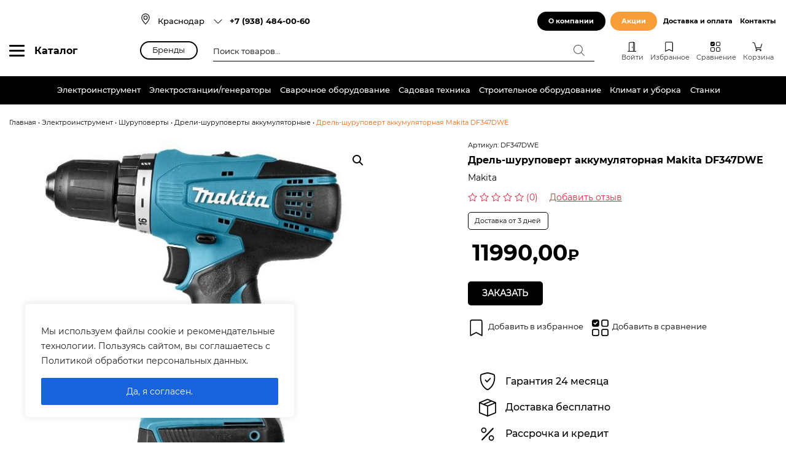

--- FILE ---
content_type: text/html; charset=UTF-8
request_url: https://proinstrument.net/product/drel-shurupovert-akkumulyatornaya-makita-df347dwe/
body_size: 45853
content:
<!doctype html><html lang="ru-RU"><head><meta charset="UTF-8"><meta name="viewport" content="width=device-width, initial-scale=1, shrink-to-fit=no"><meta name="yandex-verification" content="b3a950d7ea47cd98" /><meta name='robots' content='max-image-preview:large' /><link media="all" href="https://proinstrument.net/wp-content/cache/autoptimize/css/autoptimize_b536f24d38347deeed915c21815dcd63.css" rel="stylesheet"><link media="only screen and (max-width: 768px)" href="https://proinstrument.net/wp-content/cache/autoptimize/css/autoptimize_541e2ced151704f4ff1844c6de47ec02.css" rel="stylesheet"><title>Дрель-шуруповерт аккумуляторная Makita DF347DWE купить в Краснодаре: цены, характеристики, отзывы</title><meta name="description" content="Аккумуляторный двухскоростной шуруповерт с литиево-ионным аккумулятором мощностью 14,4 вольт. Благодаря малому весу этот аппарат совершенно не напрягает руку оператора, что позволяет работать на высоте и трудно доступных местах, причем довольно значительное ..." /><link rel='dns-prefetch' href='//www.google.com' /><link rel='canonical' href='https://proinstrument.net/product/drel-shurupovert-akkumulyatornaya-makita-df347dwe/' /><style id='wp-block-library-theme-inline-css' type='text/css'>.wp-block-audio figcaption{color:#555;font-size:13px;text-align:center}.is-dark-theme .wp-block-audio figcaption{color:hsla(0,0%,100%,.65)}.wp-block-audio{margin:0 0 1em}.wp-block-code{border:1px solid #ccc;border-radius:4px;font-family:Menlo,Consolas,monaco,monospace;padding:.8em 1em}.wp-block-embed figcaption{color:#555;font-size:13px;text-align:center}.is-dark-theme .wp-block-embed figcaption{color:hsla(0,0%,100%,.65)}.wp-block-embed{margin:0 0 1em}.blocks-gallery-caption{color:#555;font-size:13px;text-align:center}.is-dark-theme .blocks-gallery-caption{color:hsla(0,0%,100%,.65)}.wp-block-image figcaption{color:#555;font-size:13px;text-align:center}.is-dark-theme .wp-block-image figcaption{color:hsla(0,0%,100%,.65)}.wp-block-image{margin:0 0 1em}.wp-block-pullquote{border-bottom:4px solid;border-top:4px solid;color:currentColor;margin-bottom:1.75em}.wp-block-pullquote cite,.wp-block-pullquote footer,.wp-block-pullquote__citation{color:currentColor;font-size:.8125em;font-style:normal;text-transform:uppercase}.wp-block-quote{border-left:.25em solid;margin:0 0 1.75em;padding-left:1em}.wp-block-quote cite,.wp-block-quote footer{color:currentColor;font-size:.8125em;font-style:normal;position:relative}.wp-block-quote.has-text-align-right{border-left:none;border-right:.25em solid;padding-left:0;padding-right:1em}.wp-block-quote.has-text-align-center{border:none;padding-left:0}.wp-block-quote.is-large,.wp-block-quote.is-style-large,.wp-block-quote.is-style-plain{border:none}.wp-block-search .wp-block-search__label{font-weight:700}.wp-block-search__button{border:1px solid #ccc;padding:.375em .625em}:where(.wp-block-group.has-background){padding:1.25em 2.375em}.wp-block-separator.has-css-opacity{opacity:.4}.wp-block-separator{border:none;border-bottom:2px solid;margin-left:auto;margin-right:auto}.wp-block-separator.has-alpha-channel-opacity{opacity:1}.wp-block-separator:not(.is-style-wide):not(.is-style-dots){width:100px}.wp-block-separator.has-background:not(.is-style-dots){border-bottom:none;height:1px}.wp-block-separator.has-background:not(.is-style-wide):not(.is-style-dots){height:2px}.wp-block-table{margin:0 0 1em}.wp-block-table td,.wp-block-table th{word-break:normal}.wp-block-table figcaption{color:#555;font-size:13px;text-align:center}.is-dark-theme .wp-block-table figcaption{color:hsla(0,0%,100%,.65)}.wp-block-video figcaption{color:#555;font-size:13px;text-align:center}.is-dark-theme .wp-block-video figcaption{color:hsla(0,0%,100%,.65)}.wp-block-video{margin:0 0 1em}.wp-block-template-part.has-background{margin-bottom:0;margin-top:0;padding:1.25em 2.375em}</style><style id='global-styles-inline-css' type='text/css'>body{--wp--preset--color--black: #000;--wp--preset--color--cyan-bluish-gray: #abb8c3;--wp--preset--color--white: #fff;--wp--preset--color--pale-pink: #f78da7;--wp--preset--color--vivid-red: #cf2e2e;--wp--preset--color--luminous-vivid-orange: #ff6900;--wp--preset--color--luminous-vivid-amber: #fcb900;--wp--preset--color--light-green-cyan: #7bdcb5;--wp--preset--color--vivid-green-cyan: #00d084;--wp--preset--color--pale-cyan-blue: #8ed1fc;--wp--preset--color--vivid-cyan-blue: #0693e3;--wp--preset--color--vivid-purple: #9b51e0;--wp--preset--color--orange: #ff6100;--wp--preset--color--red: #df0024;--wp--preset--color--blue: #0f51a7;--wp--preset--color--green: #009876;--wp--preset--color--yellow: #ff9d01;--wp--preset--color--light-grey: #eae8e5;--wp--preset--gradient--vivid-cyan-blue-to-vivid-purple: linear-gradient(135deg,rgba(6,147,227,1) 0%,rgb(155,81,224) 100%);--wp--preset--gradient--light-green-cyan-to-vivid-green-cyan: linear-gradient(135deg,rgb(122,220,180) 0%,rgb(0,208,130) 100%);--wp--preset--gradient--luminous-vivid-amber-to-luminous-vivid-orange: linear-gradient(135deg,rgba(252,185,0,1) 0%,rgba(255,105,0,1) 100%);--wp--preset--gradient--luminous-vivid-orange-to-vivid-red: linear-gradient(135deg,rgba(255,105,0,1) 0%,rgb(207,46,46) 100%);--wp--preset--gradient--very-light-gray-to-cyan-bluish-gray: linear-gradient(135deg,rgb(238,238,238) 0%,rgb(169,184,195) 100%);--wp--preset--gradient--cool-to-warm-spectrum: linear-gradient(135deg,rgb(74,234,220) 0%,rgb(151,120,209) 20%,rgb(207,42,186) 40%,rgb(238,44,130) 60%,rgb(251,105,98) 80%,rgb(254,248,76) 100%);--wp--preset--gradient--blush-light-purple: linear-gradient(135deg,rgb(255,206,236) 0%,rgb(152,150,240) 100%);--wp--preset--gradient--blush-bordeaux: linear-gradient(135deg,rgb(254,205,165) 0%,rgb(254,45,45) 50%,rgb(107,0,62) 100%);--wp--preset--gradient--luminous-dusk: linear-gradient(135deg,rgb(255,203,112) 0%,rgb(199,81,192) 50%,rgb(65,88,208) 100%);--wp--preset--gradient--pale-ocean: linear-gradient(135deg,rgb(255,245,203) 0%,rgb(182,227,212) 50%,rgb(51,167,181) 100%);--wp--preset--gradient--electric-grass: linear-gradient(135deg,rgb(202,248,128) 0%,rgb(113,206,126) 100%);--wp--preset--gradient--midnight: linear-gradient(135deg,rgb(2,3,129) 0%,rgb(40,116,252) 100%);--wp--preset--duotone--dark-grayscale: url('#wp-duotone-dark-grayscale');--wp--preset--duotone--grayscale: url('#wp-duotone-grayscale');--wp--preset--duotone--purple-yellow: url('#wp-duotone-purple-yellow');--wp--preset--duotone--blue-red: url('#wp-duotone-blue-red');--wp--preset--duotone--midnight: url('#wp-duotone-midnight');--wp--preset--duotone--magenta-yellow: url('#wp-duotone-magenta-yellow');--wp--preset--duotone--purple-green: url('#wp-duotone-purple-green');--wp--preset--duotone--blue-orange: url('#wp-duotone-blue-orange');--wp--preset--font-size--small: 13px;--wp--preset--font-size--medium: 20px;--wp--preset--font-size--large: 36px;--wp--preset--font-size--x-large: 42px;--wp--preset--font-size--font-size-10: 10px;--wp--preset--font-size--font-size-14: 14px;--wp--preset--font-size--font-size-16: 16px;--wp--preset--font-size--font-size-18: 18px;--wp--preset--font-size--font-size-24: 24px;--wp--preset--font-size--font-size-28: 28px;--wp--preset--font-size--font-size-30: 30px;--wp--preset--font-size--font-size-36: 36px;--wp--preset--font-size--font-size-40: 40px;--wp--preset--font-size--font-size-45: 45px;--wp--preset--font-size--font-size-50: 50px;--wp--preset--spacing--20: 0.44rem;--wp--preset--spacing--30: 0.67rem;--wp--preset--spacing--40: 1rem;--wp--preset--spacing--50: 1.5rem;--wp--preset--spacing--60: 2.25rem;--wp--preset--spacing--70: 3.38rem;--wp--preset--spacing--80: 5.06rem;--wp--preset--shadow--natural: 6px 6px 9px rgba(0, 0, 0, 0.2);--wp--preset--shadow--deep: 12px 12px 50px rgba(0, 0, 0, 0.4);--wp--preset--shadow--sharp: 6px 6px 0px rgba(0, 0, 0, 0.2);--wp--preset--shadow--outlined: 6px 6px 0px -3px rgba(255, 255, 255, 1), 6px 6px rgba(0, 0, 0, 1);--wp--preset--shadow--crisp: 6px 6px 0px rgba(0, 0, 0, 1);}:where(.is-layout-flex){gap: 0.5em;}body .is-layout-flow > .alignleft{float: left;margin-inline-start: 0;margin-inline-end: 2em;}body .is-layout-flow > .alignright{float: right;margin-inline-start: 2em;margin-inline-end: 0;}body .is-layout-flow > .aligncenter{margin-left: auto !important;margin-right: auto !important;}body .is-layout-constrained > .alignleft{float: left;margin-inline-start: 0;margin-inline-end: 2em;}body .is-layout-constrained > .alignright{float: right;margin-inline-start: 2em;margin-inline-end: 0;}body .is-layout-constrained > .aligncenter{margin-left: auto !important;margin-right: auto !important;}body .is-layout-constrained > :where(:not(.alignleft):not(.alignright):not(.alignfull)){max-width: var(--wp--style--global--content-size);margin-left: auto !important;margin-right: auto !important;}body .is-layout-constrained > .alignwide{max-width: var(--wp--style--global--wide-size);}body .is-layout-flex{display: flex;}body .is-layout-flex{flex-wrap: wrap;align-items: center;}body .is-layout-flex > *{margin: 0;}:where(.wp-block-columns.is-layout-flex){gap: 2em;}.has-black-color{color: var(--wp--preset--color--black) !important;}.has-cyan-bluish-gray-color{color: var(--wp--preset--color--cyan-bluish-gray) !important;}.has-white-color{color: var(--wp--preset--color--white) !important;}.has-pale-pink-color{color: var(--wp--preset--color--pale-pink) !important;}.has-vivid-red-color{color: var(--wp--preset--color--vivid-red) !important;}.has-luminous-vivid-orange-color{color: var(--wp--preset--color--luminous-vivid-orange) !important;}.has-luminous-vivid-amber-color{color: var(--wp--preset--color--luminous-vivid-amber) !important;}.has-light-green-cyan-color{color: var(--wp--preset--color--light-green-cyan) !important;}.has-vivid-green-cyan-color{color: var(--wp--preset--color--vivid-green-cyan) !important;}.has-pale-cyan-blue-color{color: var(--wp--preset--color--pale-cyan-blue) !important;}.has-vivid-cyan-blue-color{color: var(--wp--preset--color--vivid-cyan-blue) !important;}.has-vivid-purple-color{color: var(--wp--preset--color--vivid-purple) !important;}.has-black-background-color{background-color: var(--wp--preset--color--black) !important;}.has-cyan-bluish-gray-background-color{background-color: var(--wp--preset--color--cyan-bluish-gray) !important;}.has-white-background-color{background-color: var(--wp--preset--color--white) !important;}.has-pale-pink-background-color{background-color: var(--wp--preset--color--pale-pink) !important;}.has-vivid-red-background-color{background-color: var(--wp--preset--color--vivid-red) !important;}.has-luminous-vivid-orange-background-color{background-color: var(--wp--preset--color--luminous-vivid-orange) !important;}.has-luminous-vivid-amber-background-color{background-color: var(--wp--preset--color--luminous-vivid-amber) !important;}.has-light-green-cyan-background-color{background-color: var(--wp--preset--color--light-green-cyan) !important;}.has-vivid-green-cyan-background-color{background-color: var(--wp--preset--color--vivid-green-cyan) !important;}.has-pale-cyan-blue-background-color{background-color: var(--wp--preset--color--pale-cyan-blue) !important;}.has-vivid-cyan-blue-background-color{background-color: var(--wp--preset--color--vivid-cyan-blue) !important;}.has-vivid-purple-background-color{background-color: var(--wp--preset--color--vivid-purple) !important;}.has-black-border-color{border-color: var(--wp--preset--color--black) !important;}.has-cyan-bluish-gray-border-color{border-color: var(--wp--preset--color--cyan-bluish-gray) !important;}.has-white-border-color{border-color: var(--wp--preset--color--white) !important;}.has-pale-pink-border-color{border-color: var(--wp--preset--color--pale-pink) !important;}.has-vivid-red-border-color{border-color: var(--wp--preset--color--vivid-red) !important;}.has-luminous-vivid-orange-border-color{border-color: var(--wp--preset--color--luminous-vivid-orange) !important;}.has-luminous-vivid-amber-border-color{border-color: var(--wp--preset--color--luminous-vivid-amber) !important;}.has-light-green-cyan-border-color{border-color: var(--wp--preset--color--light-green-cyan) !important;}.has-vivid-green-cyan-border-color{border-color: var(--wp--preset--color--vivid-green-cyan) !important;}.has-pale-cyan-blue-border-color{border-color: var(--wp--preset--color--pale-cyan-blue) !important;}.has-vivid-cyan-blue-border-color{border-color: var(--wp--preset--color--vivid-cyan-blue) !important;}.has-vivid-purple-border-color{border-color: var(--wp--preset--color--vivid-purple) !important;}.has-vivid-cyan-blue-to-vivid-purple-gradient-background{background: var(--wp--preset--gradient--vivid-cyan-blue-to-vivid-purple) !important;}.has-light-green-cyan-to-vivid-green-cyan-gradient-background{background: var(--wp--preset--gradient--light-green-cyan-to-vivid-green-cyan) !important;}.has-luminous-vivid-amber-to-luminous-vivid-orange-gradient-background{background: var(--wp--preset--gradient--luminous-vivid-amber-to-luminous-vivid-orange) !important;}.has-luminous-vivid-orange-to-vivid-red-gradient-background{background: var(--wp--preset--gradient--luminous-vivid-orange-to-vivid-red) !important;}.has-very-light-gray-to-cyan-bluish-gray-gradient-background{background: var(--wp--preset--gradient--very-light-gray-to-cyan-bluish-gray) !important;}.has-cool-to-warm-spectrum-gradient-background{background: var(--wp--preset--gradient--cool-to-warm-spectrum) !important;}.has-blush-light-purple-gradient-background{background: var(--wp--preset--gradient--blush-light-purple) !important;}.has-blush-bordeaux-gradient-background{background: var(--wp--preset--gradient--blush-bordeaux) !important;}.has-luminous-dusk-gradient-background{background: var(--wp--preset--gradient--luminous-dusk) !important;}.has-pale-ocean-gradient-background{background: var(--wp--preset--gradient--pale-ocean) !important;}.has-electric-grass-gradient-background{background: var(--wp--preset--gradient--electric-grass) !important;}.has-midnight-gradient-background{background: var(--wp--preset--gradient--midnight) !important;}.has-small-font-size{font-size: var(--wp--preset--font-size--small) !important;}.has-medium-font-size{font-size: var(--wp--preset--font-size--medium) !important;}.has-large-font-size{font-size: var(--wp--preset--font-size--large) !important;}.has-x-large-font-size{font-size: var(--wp--preset--font-size--x-large) !important;}
.wp-block-navigation a:where(:not(.wp-element-button)){color: inherit;}
:where(.wp-block-columns.is-layout-flex){gap: 2em;}
.wp-block-pullquote{font-size: 1.5em;line-height: 1.6;}</style><style id='extendify-gutenberg-patterns-and-templates-utilities-inline-css' type='text/css'>.ext-absolute{position:absolute!important}.ext-relative{position:relative!important}.ext-top-base{top:var(--wp--style--block-gap,1.75rem)!important}.ext-top-lg{top:var(--extendify--spacing--large,3rem)!important}.ext--top-base{top:calc(var(--wp--style--block-gap, 1.75rem)*-1)!important}.ext--top-lg{top:calc(var(--extendify--spacing--large, 3rem)*-1)!important}.ext-right-base{right:var(--wp--style--block-gap,1.75rem)!important}.ext-right-lg{right:var(--extendify--spacing--large,3rem)!important}.ext--right-base{right:calc(var(--wp--style--block-gap, 1.75rem)*-1)!important}.ext--right-lg{right:calc(var(--extendify--spacing--large, 3rem)*-1)!important}.ext-bottom-base{bottom:var(--wp--style--block-gap,1.75rem)!important}.ext-bottom-lg{bottom:var(--extendify--spacing--large,3rem)!important}.ext--bottom-base{bottom:calc(var(--wp--style--block-gap, 1.75rem)*-1)!important}.ext--bottom-lg{bottom:calc(var(--extendify--spacing--large, 3rem)*-1)!important}.ext-left-base{left:var(--wp--style--block-gap,1.75rem)!important}.ext-left-lg{left:var(--extendify--spacing--large,3rem)!important}.ext--left-base{left:calc(var(--wp--style--block-gap, 1.75rem)*-1)!important}.ext--left-lg{left:calc(var(--extendify--spacing--large, 3rem)*-1)!important}.ext-order-1{order:1!important}.ext-order-2{order:2!important}.ext-col-auto{grid-column:auto!important}.ext-col-span-1{grid-column:span 1/span 1!important}.ext-col-span-2{grid-column:span 2/span 2!important}.ext-col-span-3{grid-column:span 3/span 3!important}.ext-col-span-4{grid-column:span 4/span 4!important}.ext-col-span-5{grid-column:span 5/span 5!important}.ext-col-span-6{grid-column:span 6/span 6!important}.ext-col-span-7{grid-column:span 7/span 7!important}.ext-col-span-8{grid-column:span 8/span 8!important}.ext-col-span-9{grid-column:span 9/span 9!important}.ext-col-span-10{grid-column:span 10/span 10!important}.ext-col-span-11{grid-column:span 11/span 11!important}.ext-col-span-12{grid-column:span 12/span 12!important}.ext-col-span-full{grid-column:1/-1!important}.ext-col-start-1{grid-column-start:1!important}.ext-col-start-2{grid-column-start:2!important}.ext-col-start-3{grid-column-start:3!important}.ext-col-start-4{grid-column-start:4!important}.ext-col-start-5{grid-column-start:5!important}.ext-col-start-6{grid-column-start:6!important}.ext-col-start-7{grid-column-start:7!important}.ext-col-start-8{grid-column-start:8!important}.ext-col-start-9{grid-column-start:9!important}.ext-col-start-10{grid-column-start:10!important}.ext-col-start-11{grid-column-start:11!important}.ext-col-start-12{grid-column-start:12!important}.ext-col-start-13{grid-column-start:13!important}.ext-col-start-auto{grid-column-start:auto!important}.ext-col-end-1{grid-column-end:1!important}.ext-col-end-2{grid-column-end:2!important}.ext-col-end-3{grid-column-end:3!important}.ext-col-end-4{grid-column-end:4!important}.ext-col-end-5{grid-column-end:5!important}.ext-col-end-6{grid-column-end:6!important}.ext-col-end-7{grid-column-end:7!important}.ext-col-end-8{grid-column-end:8!important}.ext-col-end-9{grid-column-end:9!important}.ext-col-end-10{grid-column-end:10!important}.ext-col-end-11{grid-column-end:11!important}.ext-col-end-12{grid-column-end:12!important}.ext-col-end-13{grid-column-end:13!important}.ext-col-end-auto{grid-column-end:auto!important}.ext-row-auto{grid-row:auto!important}.ext-row-span-1{grid-row:span 1/span 1!important}.ext-row-span-2{grid-row:span 2/span 2!important}.ext-row-span-3{grid-row:span 3/span 3!important}.ext-row-span-4{grid-row:span 4/span 4!important}.ext-row-span-5{grid-row:span 5/span 5!important}.ext-row-span-6{grid-row:span 6/span 6!important}.ext-row-span-full{grid-row:1/-1!important}.ext-row-start-1{grid-row-start:1!important}.ext-row-start-2{grid-row-start:2!important}.ext-row-start-3{grid-row-start:3!important}.ext-row-start-4{grid-row-start:4!important}.ext-row-start-5{grid-row-start:5!important}.ext-row-start-6{grid-row-start:6!important}.ext-row-start-7{grid-row-start:7!important}.ext-row-start-auto{grid-row-start:auto!important}.ext-row-end-1{grid-row-end:1!important}.ext-row-end-2{grid-row-end:2!important}.ext-row-end-3{grid-row-end:3!important}.ext-row-end-4{grid-row-end:4!important}.ext-row-end-5{grid-row-end:5!important}.ext-row-end-6{grid-row-end:6!important}.ext-row-end-7{grid-row-end:7!important}.ext-row-end-auto{grid-row-end:auto!important}.ext-m-0:not([style*=margin]){margin:0!important}.ext-m-auto:not([style*=margin]){margin:auto!important}.ext-m-base:not([style*=margin]){margin:var(--wp--style--block-gap,1.75rem)!important}.ext-m-lg:not([style*=margin]){margin:var(--extendify--spacing--large,3rem)!important}.ext--m-base:not([style*=margin]){margin:calc(var(--wp--style--block-gap, 1.75rem)*-1)!important}.ext--m-lg:not([style*=margin]){margin:calc(var(--extendify--spacing--large, 3rem)*-1)!important}.ext-mx-0:not([style*=margin]){margin-left:0!important;margin-right:0!important}.ext-mx-auto:not([style*=margin]){margin-left:auto!important;margin-right:auto!important}.ext-mx-base:not([style*=margin]){margin-left:var(--wp--style--block-gap,1.75rem)!important;margin-right:var(--wp--style--block-gap,1.75rem)!important}.ext-mx-lg:not([style*=margin]){margin-left:var(--extendify--spacing--large,3rem)!important;margin-right:var(--extendify--spacing--large,3rem)!important}.ext--mx-base:not([style*=margin]){margin-left:calc(var(--wp--style--block-gap, 1.75rem)*-1)!important;margin-right:calc(var(--wp--style--block-gap, 1.75rem)*-1)!important}.ext--mx-lg:not([style*=margin]){margin-left:calc(var(--extendify--spacing--large, 3rem)*-1)!important;margin-right:calc(var(--extendify--spacing--large, 3rem)*-1)!important}.ext-my-0:not([style*=margin]){margin-bottom:0!important;margin-top:0!important}.ext-my-auto:not([style*=margin]){margin-bottom:auto!important;margin-top:auto!important}.ext-my-base:not([style*=margin]){margin-bottom:var(--wp--style--block-gap,1.75rem)!important;margin-top:var(--wp--style--block-gap,1.75rem)!important}.ext-my-lg:not([style*=margin]){margin-bottom:var(--extendify--spacing--large,3rem)!important;margin-top:var(--extendify--spacing--large,3rem)!important}.ext--my-base:not([style*=margin]){margin-bottom:calc(var(--wp--style--block-gap, 1.75rem)*-1)!important;margin-top:calc(var(--wp--style--block-gap, 1.75rem)*-1)!important}.ext--my-lg:not([style*=margin]){margin-bottom:calc(var(--extendify--spacing--large, 3rem)*-1)!important;margin-top:calc(var(--extendify--spacing--large, 3rem)*-1)!important}.ext-mt-0:not([style*=margin]){margin-top:0!important}.ext-mt-auto:not([style*=margin]){margin-top:auto!important}.ext-mt-base:not([style*=margin]){margin-top:var(--wp--style--block-gap,1.75rem)!important}.ext-mt-lg:not([style*=margin]){margin-top:var(--extendify--spacing--large,3rem)!important}.ext--mt-base:not([style*=margin]){margin-top:calc(var(--wp--style--block-gap, 1.75rem)*-1)!important}.ext--mt-lg:not([style*=margin]){margin-top:calc(var(--extendify--spacing--large, 3rem)*-1)!important}.ext-mr-0:not([style*=margin]){margin-right:0!important}.ext-mr-auto:not([style*=margin]){margin-right:auto!important}.ext-mr-base:not([style*=margin]){margin-right:var(--wp--style--block-gap,1.75rem)!important}.ext-mr-lg:not([style*=margin]){margin-right:var(--extendify--spacing--large,3rem)!important}.ext--mr-base:not([style*=margin]){margin-right:calc(var(--wp--style--block-gap, 1.75rem)*-1)!important}.ext--mr-lg:not([style*=margin]){margin-right:calc(var(--extendify--spacing--large, 3rem)*-1)!important}.ext-mb-0:not([style*=margin]){margin-bottom:0!important}.ext-mb-auto:not([style*=margin]){margin-bottom:auto!important}.ext-mb-base:not([style*=margin]){margin-bottom:var(--wp--style--block-gap,1.75rem)!important}.ext-mb-lg:not([style*=margin]){margin-bottom:var(--extendify--spacing--large,3rem)!important}.ext--mb-base:not([style*=margin]){margin-bottom:calc(var(--wp--style--block-gap, 1.75rem)*-1)!important}.ext--mb-lg:not([style*=margin]){margin-bottom:calc(var(--extendify--spacing--large, 3rem)*-1)!important}.ext-ml-0:not([style*=margin]){margin-left:0!important}.ext-ml-auto:not([style*=margin]){margin-left:auto!important}.ext-ml-base:not([style*=margin]){margin-left:var(--wp--style--block-gap,1.75rem)!important}.ext-ml-lg:not([style*=margin]){margin-left:var(--extendify--spacing--large,3rem)!important}.ext--ml-base:not([style*=margin]){margin-left:calc(var(--wp--style--block-gap, 1.75rem)*-1)!important}.ext--ml-lg:not([style*=margin]){margin-left:calc(var(--extendify--spacing--large, 3rem)*-1)!important}.ext-block{display:block!important}.ext-inline-block{display:inline-block!important}.ext-inline{display:inline!important}.ext-flex{display:flex!important}.ext-inline-flex{display:inline-flex!important}.ext-grid{display:grid!important}.ext-inline-grid{display:inline-grid!important}.ext-hidden{display:none!important}.ext-w-auto{width:auto!important}.ext-w-full{width:100%!important}.ext-max-w-full{max-width:100%!important}.ext-flex-1{flex:1 1 0%!important}.ext-flex-auto{flex:1 1 auto!important}.ext-flex-initial{flex:0 1 auto!important}.ext-flex-none{flex:none!important}.ext-flex-shrink-0{flex-shrink:0!important}.ext-flex-shrink{flex-shrink:1!important}.ext-flex-grow-0{flex-grow:0!important}.ext-flex-grow{flex-grow:1!important}.ext-list-none{list-style-type:none!important}.ext-grid-cols-1{grid-template-columns:repeat(1,minmax(0,1fr))!important}.ext-grid-cols-2{grid-template-columns:repeat(2,minmax(0,1fr))!important}.ext-grid-cols-3{grid-template-columns:repeat(3,minmax(0,1fr))!important}.ext-grid-cols-4{grid-template-columns:repeat(4,minmax(0,1fr))!important}.ext-grid-cols-5{grid-template-columns:repeat(5,minmax(0,1fr))!important}.ext-grid-cols-6{grid-template-columns:repeat(6,minmax(0,1fr))!important}.ext-grid-cols-7{grid-template-columns:repeat(7,minmax(0,1fr))!important}.ext-grid-cols-8{grid-template-columns:repeat(8,minmax(0,1fr))!important}.ext-grid-cols-9{grid-template-columns:repeat(9,minmax(0,1fr))!important}.ext-grid-cols-10{grid-template-columns:repeat(10,minmax(0,1fr))!important}.ext-grid-cols-11{grid-template-columns:repeat(11,minmax(0,1fr))!important}.ext-grid-cols-12{grid-template-columns:repeat(12,minmax(0,1fr))!important}.ext-grid-cols-none{grid-template-columns:none!important}.ext-grid-rows-1{grid-template-rows:repeat(1,minmax(0,1fr))!important}.ext-grid-rows-2{grid-template-rows:repeat(2,minmax(0,1fr))!important}.ext-grid-rows-3{grid-template-rows:repeat(3,minmax(0,1fr))!important}.ext-grid-rows-4{grid-template-rows:repeat(4,minmax(0,1fr))!important}.ext-grid-rows-5{grid-template-rows:repeat(5,minmax(0,1fr))!important}.ext-grid-rows-6{grid-template-rows:repeat(6,minmax(0,1fr))!important}.ext-grid-rows-none{grid-template-rows:none!important}.ext-flex-row{flex-direction:row!important}.ext-flex-row-reverse{flex-direction:row-reverse!important}.ext-flex-col{flex-direction:column!important}.ext-flex-col-reverse{flex-direction:column-reverse!important}.ext-flex-wrap{flex-wrap:wrap!important}.ext-flex-wrap-reverse{flex-wrap:wrap-reverse!important}.ext-flex-nowrap{flex-wrap:nowrap!important}.ext-items-start{align-items:flex-start!important}.ext-items-end{align-items:flex-end!important}.ext-items-center{align-items:center!important}.ext-items-baseline{align-items:baseline!important}.ext-items-stretch{align-items:stretch!important}.ext-justify-start{justify-content:flex-start!important}.ext-justify-end{justify-content:flex-end!important}.ext-justify-center{justify-content:center!important}.ext-justify-between{justify-content:space-between!important}.ext-justify-around{justify-content:space-around!important}.ext-justify-evenly{justify-content:space-evenly!important}.ext-justify-items-start{justify-items:start!important}.ext-justify-items-end{justify-items:end!important}.ext-justify-items-center{justify-items:center!important}.ext-justify-items-stretch{justify-items:stretch!important}.ext-gap-0{gap:0!important}.ext-gap-base{gap:var(--wp--style--block-gap,1.75rem)!important}.ext-gap-lg{gap:var(--extendify--spacing--large,3rem)!important}.ext-gap-x-0{-moz-column-gap:0!important;column-gap:0!important}.ext-gap-x-base{-moz-column-gap:var(--wp--style--block-gap,1.75rem)!important;column-gap:var(--wp--style--block-gap,1.75rem)!important}.ext-gap-x-lg{-moz-column-gap:var(--extendify--spacing--large,3rem)!important;column-gap:var(--extendify--spacing--large,3rem)!important}.ext-gap-y-0{row-gap:0!important}.ext-gap-y-base{row-gap:var(--wp--style--block-gap,1.75rem)!important}.ext-gap-y-lg{row-gap:var(--extendify--spacing--large,3rem)!important}.ext-justify-self-auto{justify-self:auto!important}.ext-justify-self-start{justify-self:start!important}.ext-justify-self-end{justify-self:end!important}.ext-justify-self-center{justify-self:center!important}.ext-justify-self-stretch{justify-self:stretch!important}.ext-rounded-none{border-radius:0!important}.ext-rounded-full{border-radius:9999px!important}.ext-rounded-t-none{border-top-left-radius:0!important;border-top-right-radius:0!important}.ext-rounded-t-full{border-top-left-radius:9999px!important;border-top-right-radius:9999px!important}.ext-rounded-r-none{border-bottom-right-radius:0!important;border-top-right-radius:0!important}.ext-rounded-r-full{border-bottom-right-radius:9999px!important;border-top-right-radius:9999px!important}.ext-rounded-b-none{border-bottom-left-radius:0!important;border-bottom-right-radius:0!important}.ext-rounded-b-full{border-bottom-left-radius:9999px!important;border-bottom-right-radius:9999px!important}.ext-rounded-l-none{border-bottom-left-radius:0!important;border-top-left-radius:0!important}.ext-rounded-l-full{border-bottom-left-radius:9999px!important;border-top-left-radius:9999px!important}.ext-rounded-tl-none{border-top-left-radius:0!important}.ext-rounded-tl-full{border-top-left-radius:9999px!important}.ext-rounded-tr-none{border-top-right-radius:0!important}.ext-rounded-tr-full{border-top-right-radius:9999px!important}.ext-rounded-br-none{border-bottom-right-radius:0!important}.ext-rounded-br-full{border-bottom-right-radius:9999px!important}.ext-rounded-bl-none{border-bottom-left-radius:0!important}.ext-rounded-bl-full{border-bottom-left-radius:9999px!important}.ext-border-0{border-width:0!important}.ext-border-t-0{border-top-width:0!important}.ext-border-r-0{border-right-width:0!important}.ext-border-b-0{border-bottom-width:0!important}.ext-border-l-0{border-left-width:0!important}.ext-p-0:not([style*=padding]){padding:0!important}.ext-p-base:not([style*=padding]){padding:var(--wp--style--block-gap,1.75rem)!important}.ext-p-lg:not([style*=padding]){padding:var(--extendify--spacing--large,3rem)!important}.ext-px-0:not([style*=padding]){padding-left:0!important;padding-right:0!important}.ext-px-base:not([style*=padding]){padding-left:var(--wp--style--block-gap,1.75rem)!important;padding-right:var(--wp--style--block-gap,1.75rem)!important}.ext-px-lg:not([style*=padding]){padding-left:var(--extendify--spacing--large,3rem)!important;padding-right:var(--extendify--spacing--large,3rem)!important}.ext-py-0:not([style*=padding]){padding-bottom:0!important;padding-top:0!important}.ext-py-base:not([style*=padding]){padding-bottom:var(--wp--style--block-gap,1.75rem)!important;padding-top:var(--wp--style--block-gap,1.75rem)!important}.ext-py-lg:not([style*=padding]){padding-bottom:var(--extendify--spacing--large,3rem)!important;padding-top:var(--extendify--spacing--large,3rem)!important}.ext-pt-0:not([style*=padding]){padding-top:0!important}.ext-pt-base:not([style*=padding]){padding-top:var(--wp--style--block-gap,1.75rem)!important}.ext-pt-lg:not([style*=padding]){padding-top:var(--extendify--spacing--large,3rem)!important}.ext-pr-0:not([style*=padding]){padding-right:0!important}.ext-pr-base:not([style*=padding]){padding-right:var(--wp--style--block-gap,1.75rem)!important}.ext-pr-lg:not([style*=padding]){padding-right:var(--extendify--spacing--large,3rem)!important}.ext-pb-0:not([style*=padding]){padding-bottom:0!important}.ext-pb-base:not([style*=padding]){padding-bottom:var(--wp--style--block-gap,1.75rem)!important}.ext-pb-lg:not([style*=padding]){padding-bottom:var(--extendify--spacing--large,3rem)!important}.ext-pl-0:not([style*=padding]){padding-left:0!important}.ext-pl-base:not([style*=padding]){padding-left:var(--wp--style--block-gap,1.75rem)!important}.ext-pl-lg:not([style*=padding]){padding-left:var(--extendify--spacing--large,3rem)!important}.ext-text-left{text-align:left!important}.ext-text-center{text-align:center!important}.ext-text-right{text-align:right!important}.ext-leading-none{line-height:1!important}.ext-leading-tight{line-height:1.25!important}.ext-leading-snug{line-height:1.375!important}.ext-leading-normal{line-height:1.5!important}.ext-leading-relaxed{line-height:1.625!important}.ext-leading-loose{line-height:2!important}.clip-path--rhombus img{-webkit-clip-path:polygon(15% 6%,80% 29%,84% 93%,23% 69%);clip-path:polygon(15% 6%,80% 29%,84% 93%,23% 69%)}.clip-path--diamond img{-webkit-clip-path:polygon(5% 29%,60% 2%,91% 64%,36% 89%);clip-path:polygon(5% 29%,60% 2%,91% 64%,36% 89%)}.clip-path--rhombus-alt img{-webkit-clip-path:polygon(14% 9%,85% 24%,91% 89%,19% 76%);clip-path:polygon(14% 9%,85% 24%,91% 89%,19% 76%)}.wp-block-columns[class*=fullwidth-cols]{margin-bottom:unset}.wp-block-column.editor\:pointer-events-none{margin-bottom:0!important;margin-top:0!important}.is-root-container.block-editor-block-list__layout>[data-align=full]:not(:first-of-type)>.wp-block-column.editor\:pointer-events-none,.is-root-container.block-editor-block-list__layout>[data-align=wide]>.wp-block-column.editor\:pointer-events-none{margin-top:calc(var(--wp--style--block-gap, 28px)*-1)!important}.ext .wp-block-columns .wp-block-column[style*=padding]{padding-left:0!important;padding-right:0!important}.ext .wp-block-columns+.wp-block-columns:not([class*=mt-]):not([class*=my-]):not([style*=margin]){margin-top:0!important}[class*=fullwidth-cols] .wp-block-column:first-child,[class*=fullwidth-cols] .wp-block-group:first-child{margin-top:0}[class*=fullwidth-cols] .wp-block-column:last-child,[class*=fullwidth-cols] .wp-block-group:last-child{margin-bottom:0}[class*=fullwidth-cols] .wp-block-column:first-child>*,[class*=fullwidth-cols] .wp-block-column>:first-child{margin-top:0}.ext .is-not-stacked-on-mobile .wp-block-column,[class*=fullwidth-cols] .wp-block-column>:last-child{margin-bottom:0}.wp-block-columns[class*=fullwidth-cols]:not(.is-not-stacked-on-mobile)>.wp-block-column:not(:last-child){margin-bottom:var(--wp--style--block-gap,1.75rem)}@media (min-width:782px){.wp-block-columns[class*=fullwidth-cols]:not(.is-not-stacked-on-mobile)>.wp-block-column:not(:last-child){margin-bottom:0}}.wp-block-columns[class*=fullwidth-cols].is-not-stacked-on-mobile>.wp-block-column{margin-bottom:0!important}@media (min-width:600px) and (max-width:781px){.wp-block-columns[class*=fullwidth-cols]:not(.is-not-stacked-on-mobile)>.wp-block-column:nth-child(2n){margin-left:var(--wp--style--block-gap,2em)}}@media (max-width:781px){.tablet\:fullwidth-cols.wp-block-columns:not(.is-not-stacked-on-mobile){flex-wrap:wrap}.tablet\:fullwidth-cols.wp-block-columns:not(.is-not-stacked-on-mobile)>.wp-block-column,.tablet\:fullwidth-cols.wp-block-columns:not(.is-not-stacked-on-mobile)>.wp-block-column:not([style*=margin]){margin-left:0!important}.tablet\:fullwidth-cols.wp-block-columns:not(.is-not-stacked-on-mobile)>.wp-block-column{flex-basis:100%!important}}@media (max-width:1079px){.desktop\:fullwidth-cols.wp-block-columns:not(.is-not-stacked-on-mobile){flex-wrap:wrap}.desktop\:fullwidth-cols.wp-block-columns:not(.is-not-stacked-on-mobile)>.wp-block-column,.desktop\:fullwidth-cols.wp-block-columns:not(.is-not-stacked-on-mobile)>.wp-block-column:not([style*=margin]){margin-left:0!important}.desktop\:fullwidth-cols.wp-block-columns:not(.is-not-stacked-on-mobile)>.wp-block-column{flex-basis:100%!important}.desktop\:fullwidth-cols.wp-block-columns:not(.is-not-stacked-on-mobile)>.wp-block-column:not(:last-child){margin-bottom:var(--wp--style--block-gap,1.75rem)!important}}.direction-rtl{direction:rtl}.direction-ltr{direction:ltr}.is-style-inline-list{padding-left:0!important}.is-style-inline-list li{list-style-type:none!important}@media (min-width:782px){.is-style-inline-list li{display:inline!important;margin-right:var(--wp--style--block-gap,1.75rem)!important}}@media (min-width:782px){.is-style-inline-list li:first-child{margin-left:0!important}}@media (min-width:782px){.is-style-inline-list li:last-child{margin-right:0!important}}.bring-to-front{position:relative;z-index:10}.text-stroke{-webkit-text-stroke-color:var(--wp--preset--color--background)}.text-stroke,.text-stroke--primary{-webkit-text-stroke-width:var(
        --wp--custom--typography--text-stroke-width,2px
    )}.text-stroke--primary{-webkit-text-stroke-color:var(--wp--preset--color--primary)}.text-stroke--secondary{-webkit-text-stroke-width:var(
        --wp--custom--typography--text-stroke-width,2px
    );-webkit-text-stroke-color:var(--wp--preset--color--secondary)}.editor\:no-caption .block-editor-rich-text__editable{display:none!important}.editor\:no-inserter .wp-block-column:not(.is-selected)>.block-list-appender,.editor\:no-inserter .wp-block-cover__inner-container>.block-list-appender,.editor\:no-inserter .wp-block-group__inner-container>.block-list-appender,.editor\:no-inserter>.block-list-appender{display:none}.editor\:no-resize .components-resizable-box__handle,.editor\:no-resize .components-resizable-box__handle:after,.editor\:no-resize .components-resizable-box__side-handle:before{display:none;pointer-events:none}.editor\:no-resize .components-resizable-box__container{display:block}.editor\:pointer-events-none{pointer-events:none}.is-style-angled{justify-content:flex-end}.ext .is-style-angled>[class*=_inner-container],.is-style-angled{align-items:center}.is-style-angled .wp-block-cover__image-background,.is-style-angled .wp-block-cover__video-background{-webkit-clip-path:polygon(0 0,30% 0,50% 100%,0 100%);clip-path:polygon(0 0,30% 0,50% 100%,0 100%);z-index:1}@media (min-width:782px){.is-style-angled .wp-block-cover__image-background,.is-style-angled .wp-block-cover__video-background{-webkit-clip-path:polygon(0 0,55% 0,65% 100%,0 100%);clip-path:polygon(0 0,55% 0,65% 100%,0 100%)}}.has-foreground-color{color:var(--wp--preset--color--foreground,#000)!important}.has-foreground-background-color{background-color:var(--wp--preset--color--foreground,#000)!important}.has-background-color{color:var(--wp--preset--color--background,#fff)!important}.has-background-background-color{background-color:var(--wp--preset--color--background,#fff)!important}.has-primary-color{color:var(--wp--preset--color--primary,#4b5563)!important}.has-primary-background-color{background-color:var(--wp--preset--color--primary,#4b5563)!important}.has-secondary-color{color:var(--wp--preset--color--secondary,#9ca3af)!important}.has-secondary-background-color{background-color:var(--wp--preset--color--secondary,#9ca3af)!important}.ext.has-text-color h1,.ext.has-text-color h2,.ext.has-text-color h3,.ext.has-text-color h4,.ext.has-text-color h5,.ext.has-text-color h6,.ext.has-text-color p{color:currentColor}.has-white-color{color:var(--wp--preset--color--white,#fff)!important}.has-black-color{color:var(--wp--preset--color--black,#000)!important}.has-ext-foreground-background-color{background-color:var(
        --wp--preset--color--foreground,var(--wp--preset--color--black,#000)
    )!important}.has-ext-primary-background-color{background-color:var(
        --wp--preset--color--primary,var(--wp--preset--color--cyan-bluish-gray,#000)
    )!important}.wp-block-button__link.has-black-background-color{border-color:var(--wp--preset--color--black,#000)}.wp-block-button__link.has-white-background-color{border-color:var(--wp--preset--color--white,#fff)}.has-ext-small-font-size{font-size:var(--wp--preset--font-size--ext-small)!important}.has-ext-medium-font-size{font-size:var(--wp--preset--font-size--ext-medium)!important}.has-ext-large-font-size{font-size:var(--wp--preset--font-size--ext-large)!important;line-height:1.2}.has-ext-x-large-font-size{font-size:var(--wp--preset--font-size--ext-x-large)!important;line-height:1}.has-ext-xx-large-font-size{font-size:var(--wp--preset--font-size--ext-xx-large)!important;line-height:1}.has-ext-x-large-font-size:not([style*=line-height]),.has-ext-xx-large-font-size:not([style*=line-height]){line-height:1.1}.ext .wp-block-group>*{margin-bottom:0;margin-top:0}.ext .wp-block-group>*+*{margin-bottom:0}.ext .wp-block-group>*+*,.ext h2{margin-top:var(--wp--style--block-gap,1.75rem)}.ext h2{margin-bottom:var(--wp--style--block-gap,1.75rem)}.has-ext-x-large-font-size+h3,.has-ext-x-large-font-size+p{margin-top:.5rem}.ext .wp-block-buttons>.wp-block-button.wp-block-button__width-25{min-width:12rem;width:calc(25% - var(--wp--style--block-gap, .5em)*.75)}.ext .ext-grid>[class*=_inner-container]{display:grid}.ext>[class*=_inner-container]>.ext-grid:not([class*=columns]),.ext>[class*=_inner-container]>.wp-block>.ext-grid:not([class*=columns]){display:initial!important}.ext .ext-grid-cols-1>[class*=_inner-container]{grid-template-columns:repeat(1,minmax(0,1fr))!important}.ext .ext-grid-cols-2>[class*=_inner-container]{grid-template-columns:repeat(2,minmax(0,1fr))!important}.ext .ext-grid-cols-3>[class*=_inner-container]{grid-template-columns:repeat(3,minmax(0,1fr))!important}.ext .ext-grid-cols-4>[class*=_inner-container]{grid-template-columns:repeat(4,minmax(0,1fr))!important}.ext .ext-grid-cols-5>[class*=_inner-container]{grid-template-columns:repeat(5,minmax(0,1fr))!important}.ext .ext-grid-cols-6>[class*=_inner-container]{grid-template-columns:repeat(6,minmax(0,1fr))!important}.ext .ext-grid-cols-7>[class*=_inner-container]{grid-template-columns:repeat(7,minmax(0,1fr))!important}.ext .ext-grid-cols-8>[class*=_inner-container]{grid-template-columns:repeat(8,minmax(0,1fr))!important}.ext .ext-grid-cols-9>[class*=_inner-container]{grid-template-columns:repeat(9,minmax(0,1fr))!important}.ext .ext-grid-cols-10>[class*=_inner-container]{grid-template-columns:repeat(10,minmax(0,1fr))!important}.ext .ext-grid-cols-11>[class*=_inner-container]{grid-template-columns:repeat(11,minmax(0,1fr))!important}.ext .ext-grid-cols-12>[class*=_inner-container]{grid-template-columns:repeat(12,minmax(0,1fr))!important}.ext .ext-grid-cols-13>[class*=_inner-container]{grid-template-columns:repeat(13,minmax(0,1fr))!important}.ext .ext-grid-cols-none>[class*=_inner-container]{grid-template-columns:none!important}.ext .ext-grid-rows-1>[class*=_inner-container]{grid-template-rows:repeat(1,minmax(0,1fr))!important}.ext .ext-grid-rows-2>[class*=_inner-container]{grid-template-rows:repeat(2,minmax(0,1fr))!important}.ext .ext-grid-rows-3>[class*=_inner-container]{grid-template-rows:repeat(3,minmax(0,1fr))!important}.ext .ext-grid-rows-4>[class*=_inner-container]{grid-template-rows:repeat(4,minmax(0,1fr))!important}.ext .ext-grid-rows-5>[class*=_inner-container]{grid-template-rows:repeat(5,minmax(0,1fr))!important}.ext .ext-grid-rows-6>[class*=_inner-container]{grid-template-rows:repeat(6,minmax(0,1fr))!important}.ext .ext-grid-rows-none>[class*=_inner-container]{grid-template-rows:none!important}.ext .ext-items-start>[class*=_inner-container]{align-items:flex-start!important}.ext .ext-items-end>[class*=_inner-container]{align-items:flex-end!important}.ext .ext-items-center>[class*=_inner-container]{align-items:center!important}.ext .ext-items-baseline>[class*=_inner-container]{align-items:baseline!important}.ext .ext-items-stretch>[class*=_inner-container]{align-items:stretch!important}.ext.wp-block-group>:last-child{margin-bottom:0}.ext .wp-block-group__inner-container{padding:0!important}.ext.has-background{padding-left:var(--wp--style--block-gap,1.75rem);padding-right:var(--wp--style--block-gap,1.75rem)}.ext [class*=inner-container]>.alignwide [class*=inner-container],.ext [class*=inner-container]>[data-align=wide] [class*=inner-container]{max-width:var(--responsive--alignwide-width,120rem)}.ext [class*=inner-container]>.alignwide [class*=inner-container]>*,.ext [class*=inner-container]>[data-align=wide] [class*=inner-container]>*{max-width:100%!important}.ext .wp-block-image{position:relative;text-align:center}.ext .wp-block-image img{display:inline-block;vertical-align:middle}body{--extendify--spacing--large:var(
        --wp--custom--spacing--large,clamp(2em,8vw,8em)
    );--wp--preset--font-size--ext-small:1rem;--wp--preset--font-size--ext-medium:1.125rem;--wp--preset--font-size--ext-large:clamp(1.65rem,3.5vw,2.15rem);--wp--preset--font-size--ext-x-large:clamp(3rem,6vw,4.75rem);--wp--preset--font-size--ext-xx-large:clamp(3.25rem,7.5vw,5.75rem);--wp--preset--color--black:#000;--wp--preset--color--white:#fff}.ext *{box-sizing:border-box}.block-editor-block-preview__content-iframe .ext [data-type="core/spacer"] .components-resizable-box__container{background:transparent!important}.block-editor-block-preview__content-iframe .ext [data-type="core/spacer"] .block-library-spacer__resize-container:before{display:none!important}.ext .wp-block-group__inner-container figure.wp-block-gallery.alignfull{margin-bottom:unset;margin-top:unset}.ext .alignwide{margin-left:auto!important;margin-right:auto!important}.is-root-container.block-editor-block-list__layout>[data-align=full]:not(:first-of-type)>.ext-my-0,.is-root-container.block-editor-block-list__layout>[data-align=wide]>.ext-my-0:not([style*=margin]){margin-top:calc(var(--wp--style--block-gap, 28px)*-1)!important}.block-editor-block-preview__content-iframe .preview\:min-h-50{min-height:50vw!important}.block-editor-block-preview__content-iframe .preview\:min-h-60{min-height:60vw!important}.block-editor-block-preview__content-iframe .preview\:min-h-70{min-height:70vw!important}.block-editor-block-preview__content-iframe .preview\:min-h-80{min-height:80vw!important}.block-editor-block-preview__content-iframe .preview\:min-h-100{min-height:100vw!important}.ext-mr-0.alignfull:not([style*=margin]):not([style*=margin]){margin-right:0!important}.ext-ml-0:not([style*=margin]):not([style*=margin]){margin-left:0!important}.is-root-container .wp-block[data-align=full]>.ext-mx-0:not([style*=margin]):not([style*=margin]){margin-left:calc(var(--wp--custom--spacing--outer, 0)*1)!important;margin-right:calc(var(--wp--custom--spacing--outer, 0)*1)!important;overflow:hidden;width:unset}@media (min-width:782px){.tablet\:ext-absolute{position:absolute!important}.tablet\:ext-relative{position:relative!important}.tablet\:ext-top-base{top:var(--wp--style--block-gap,1.75rem)!important}.tablet\:ext-top-lg{top:var(--extendify--spacing--large,3rem)!important}.tablet\:ext--top-base{top:calc(var(--wp--style--block-gap, 1.75rem)*-1)!important}.tablet\:ext--top-lg{top:calc(var(--extendify--spacing--large, 3rem)*-1)!important}.tablet\:ext-right-base{right:var(--wp--style--block-gap,1.75rem)!important}.tablet\:ext-right-lg{right:var(--extendify--spacing--large,3rem)!important}.tablet\:ext--right-base{right:calc(var(--wp--style--block-gap, 1.75rem)*-1)!important}.tablet\:ext--right-lg{right:calc(var(--extendify--spacing--large, 3rem)*-1)!important}.tablet\:ext-bottom-base{bottom:var(--wp--style--block-gap,1.75rem)!important}.tablet\:ext-bottom-lg{bottom:var(--extendify--spacing--large,3rem)!important}.tablet\:ext--bottom-base{bottom:calc(var(--wp--style--block-gap, 1.75rem)*-1)!important}.tablet\:ext--bottom-lg{bottom:calc(var(--extendify--spacing--large, 3rem)*-1)!important}.tablet\:ext-left-base{left:var(--wp--style--block-gap,1.75rem)!important}.tablet\:ext-left-lg{left:var(--extendify--spacing--large,3rem)!important}.tablet\:ext--left-base{left:calc(var(--wp--style--block-gap, 1.75rem)*-1)!important}.tablet\:ext--left-lg{left:calc(var(--extendify--spacing--large, 3rem)*-1)!important}.tablet\:ext-order-1{order:1!important}.tablet\:ext-order-2{order:2!important}.tablet\:ext-m-0:not([style*=margin]){margin:0!important}.tablet\:ext-m-auto:not([style*=margin]){margin:auto!important}.tablet\:ext-m-base:not([style*=margin]){margin:var(--wp--style--block-gap,1.75rem)!important}.tablet\:ext-m-lg:not([style*=margin]){margin:var(--extendify--spacing--large,3rem)!important}.tablet\:ext--m-base:not([style*=margin]){margin:calc(var(--wp--style--block-gap, 1.75rem)*-1)!important}.tablet\:ext--m-lg:not([style*=margin]){margin:calc(var(--extendify--spacing--large, 3rem)*-1)!important}.tablet\:ext-mx-0:not([style*=margin]){margin-left:0!important;margin-right:0!important}.tablet\:ext-mx-auto:not([style*=margin]){margin-left:auto!important;margin-right:auto!important}.tablet\:ext-mx-base:not([style*=margin]){margin-left:var(--wp--style--block-gap,1.75rem)!important;margin-right:var(--wp--style--block-gap,1.75rem)!important}.tablet\:ext-mx-lg:not([style*=margin]){margin-left:var(--extendify--spacing--large,3rem)!important;margin-right:var(--extendify--spacing--large,3rem)!important}.tablet\:ext--mx-base:not([style*=margin]){margin-left:calc(var(--wp--style--block-gap, 1.75rem)*-1)!important;margin-right:calc(var(--wp--style--block-gap, 1.75rem)*-1)!important}.tablet\:ext--mx-lg:not([style*=margin]){margin-left:calc(var(--extendify--spacing--large, 3rem)*-1)!important;margin-right:calc(var(--extendify--spacing--large, 3rem)*-1)!important}.tablet\:ext-my-0:not([style*=margin]){margin-bottom:0!important;margin-top:0!important}.tablet\:ext-my-auto:not([style*=margin]){margin-bottom:auto!important;margin-top:auto!important}.tablet\:ext-my-base:not([style*=margin]){margin-bottom:var(--wp--style--block-gap,1.75rem)!important;margin-top:var(--wp--style--block-gap,1.75rem)!important}.tablet\:ext-my-lg:not([style*=margin]){margin-bottom:var(--extendify--spacing--large,3rem)!important;margin-top:var(--extendify--spacing--large,3rem)!important}.tablet\:ext--my-base:not([style*=margin]){margin-bottom:calc(var(--wp--style--block-gap, 1.75rem)*-1)!important;margin-top:calc(var(--wp--style--block-gap, 1.75rem)*-1)!important}.tablet\:ext--my-lg:not([style*=margin]){margin-bottom:calc(var(--extendify--spacing--large, 3rem)*-1)!important;margin-top:calc(var(--extendify--spacing--large, 3rem)*-1)!important}.tablet\:ext-mt-0:not([style*=margin]){margin-top:0!important}.tablet\:ext-mt-auto:not([style*=margin]){margin-top:auto!important}.tablet\:ext-mt-base:not([style*=margin]){margin-top:var(--wp--style--block-gap,1.75rem)!important}.tablet\:ext-mt-lg:not([style*=margin]){margin-top:var(--extendify--spacing--large,3rem)!important}.tablet\:ext--mt-base:not([style*=margin]){margin-top:calc(var(--wp--style--block-gap, 1.75rem)*-1)!important}.tablet\:ext--mt-lg:not([style*=margin]){margin-top:calc(var(--extendify--spacing--large, 3rem)*-1)!important}.tablet\:ext-mr-0:not([style*=margin]){margin-right:0!important}.tablet\:ext-mr-auto:not([style*=margin]){margin-right:auto!important}.tablet\:ext-mr-base:not([style*=margin]){margin-right:var(--wp--style--block-gap,1.75rem)!important}.tablet\:ext-mr-lg:not([style*=margin]){margin-right:var(--extendify--spacing--large,3rem)!important}.tablet\:ext--mr-base:not([style*=margin]){margin-right:calc(var(--wp--style--block-gap, 1.75rem)*-1)!important}.tablet\:ext--mr-lg:not([style*=margin]){margin-right:calc(var(--extendify--spacing--large, 3rem)*-1)!important}.tablet\:ext-mb-0:not([style*=margin]){margin-bottom:0!important}.tablet\:ext-mb-auto:not([style*=margin]){margin-bottom:auto!important}.tablet\:ext-mb-base:not([style*=margin]){margin-bottom:var(--wp--style--block-gap,1.75rem)!important}.tablet\:ext-mb-lg:not([style*=margin]){margin-bottom:var(--extendify--spacing--large,3rem)!important}.tablet\:ext--mb-base:not([style*=margin]){margin-bottom:calc(var(--wp--style--block-gap, 1.75rem)*-1)!important}.tablet\:ext--mb-lg:not([style*=margin]){margin-bottom:calc(var(--extendify--spacing--large, 3rem)*-1)!important}.tablet\:ext-ml-0:not([style*=margin]){margin-left:0!important}.tablet\:ext-ml-auto:not([style*=margin]){margin-left:auto!important}.tablet\:ext-ml-base:not([style*=margin]){margin-left:var(--wp--style--block-gap,1.75rem)!important}.tablet\:ext-ml-lg:not([style*=margin]){margin-left:var(--extendify--spacing--large,3rem)!important}.tablet\:ext--ml-base:not([style*=margin]){margin-left:calc(var(--wp--style--block-gap, 1.75rem)*-1)!important}.tablet\:ext--ml-lg:not([style*=margin]){margin-left:calc(var(--extendify--spacing--large, 3rem)*-1)!important}.tablet\:ext-block{display:block!important}.tablet\:ext-inline-block{display:inline-block!important}.tablet\:ext-inline{display:inline!important}.tablet\:ext-flex{display:flex!important}.tablet\:ext-inline-flex{display:inline-flex!important}.tablet\:ext-grid{display:grid!important}.tablet\:ext-inline-grid{display:inline-grid!important}.tablet\:ext-hidden{display:none!important}.tablet\:ext-w-auto{width:auto!important}.tablet\:ext-w-full{width:100%!important}.tablet\:ext-max-w-full{max-width:100%!important}.tablet\:ext-flex-1{flex:1 1 0%!important}.tablet\:ext-flex-auto{flex:1 1 auto!important}.tablet\:ext-flex-initial{flex:0 1 auto!important}.tablet\:ext-flex-none{flex:none!important}.tablet\:ext-flex-shrink-0{flex-shrink:0!important}.tablet\:ext-flex-shrink{flex-shrink:1!important}.tablet\:ext-flex-grow-0{flex-grow:0!important}.tablet\:ext-flex-grow{flex-grow:1!important}.tablet\:ext-list-none{list-style-type:none!important}.tablet\:ext-grid-cols-1{grid-template-columns:repeat(1,minmax(0,1fr))!important}.tablet\:ext-grid-cols-2{grid-template-columns:repeat(2,minmax(0,1fr))!important}.tablet\:ext-grid-cols-3{grid-template-columns:repeat(3,minmax(0,1fr))!important}.tablet\:ext-grid-cols-4{grid-template-columns:repeat(4,minmax(0,1fr))!important}.tablet\:ext-grid-cols-5{grid-template-columns:repeat(5,minmax(0,1fr))!important}.tablet\:ext-grid-cols-6{grid-template-columns:repeat(6,minmax(0,1fr))!important}.tablet\:ext-grid-cols-7{grid-template-columns:repeat(7,minmax(0,1fr))!important}.tablet\:ext-grid-cols-8{grid-template-columns:repeat(8,minmax(0,1fr))!important}.tablet\:ext-grid-cols-9{grid-template-columns:repeat(9,minmax(0,1fr))!important}.tablet\:ext-grid-cols-10{grid-template-columns:repeat(10,minmax(0,1fr))!important}.tablet\:ext-grid-cols-11{grid-template-columns:repeat(11,minmax(0,1fr))!important}.tablet\:ext-grid-cols-12{grid-template-columns:repeat(12,minmax(0,1fr))!important}.tablet\:ext-grid-cols-none{grid-template-columns:none!important}.tablet\:ext-flex-row{flex-direction:row!important}.tablet\:ext-flex-row-reverse{flex-direction:row-reverse!important}.tablet\:ext-flex-col{flex-direction:column!important}.tablet\:ext-flex-col-reverse{flex-direction:column-reverse!important}.tablet\:ext-flex-wrap{flex-wrap:wrap!important}.tablet\:ext-flex-wrap-reverse{flex-wrap:wrap-reverse!important}.tablet\:ext-flex-nowrap{flex-wrap:nowrap!important}.tablet\:ext-items-start{align-items:flex-start!important}.tablet\:ext-items-end{align-items:flex-end!important}.tablet\:ext-items-center{align-items:center!important}.tablet\:ext-items-baseline{align-items:baseline!important}.tablet\:ext-items-stretch{align-items:stretch!important}.tablet\:ext-justify-start{justify-content:flex-start!important}.tablet\:ext-justify-end{justify-content:flex-end!important}.tablet\:ext-justify-center{justify-content:center!important}.tablet\:ext-justify-between{justify-content:space-between!important}.tablet\:ext-justify-around{justify-content:space-around!important}.tablet\:ext-justify-evenly{justify-content:space-evenly!important}.tablet\:ext-justify-items-start{justify-items:start!important}.tablet\:ext-justify-items-end{justify-items:end!important}.tablet\:ext-justify-items-center{justify-items:center!important}.tablet\:ext-justify-items-stretch{justify-items:stretch!important}.tablet\:ext-justify-self-auto{justify-self:auto!important}.tablet\:ext-justify-self-start{justify-self:start!important}.tablet\:ext-justify-self-end{justify-self:end!important}.tablet\:ext-justify-self-center{justify-self:center!important}.tablet\:ext-justify-self-stretch{justify-self:stretch!important}.tablet\:ext-p-0:not([style*=padding]){padding:0!important}.tablet\:ext-p-base:not([style*=padding]){padding:var(--wp--style--block-gap,1.75rem)!important}.tablet\:ext-p-lg:not([style*=padding]){padding:var(--extendify--spacing--large,3rem)!important}.tablet\:ext-px-0:not([style*=padding]){padding-left:0!important;padding-right:0!important}.tablet\:ext-px-base:not([style*=padding]){padding-left:var(--wp--style--block-gap,1.75rem)!important;padding-right:var(--wp--style--block-gap,1.75rem)!important}.tablet\:ext-px-lg:not([style*=padding]){padding-left:var(--extendify--spacing--large,3rem)!important;padding-right:var(--extendify--spacing--large,3rem)!important}.tablet\:ext-py-0:not([style*=padding]){padding-bottom:0!important;padding-top:0!important}.tablet\:ext-py-base:not([style*=padding]){padding-bottom:var(--wp--style--block-gap,1.75rem)!important;padding-top:var(--wp--style--block-gap,1.75rem)!important}.tablet\:ext-py-lg:not([style*=padding]){padding-bottom:var(--extendify--spacing--large,3rem)!important;padding-top:var(--extendify--spacing--large,3rem)!important}.tablet\:ext-pt-0:not([style*=padding]){padding-top:0!important}.tablet\:ext-pt-base:not([style*=padding]){padding-top:var(--wp--style--block-gap,1.75rem)!important}.tablet\:ext-pt-lg:not([style*=padding]){padding-top:var(--extendify--spacing--large,3rem)!important}.tablet\:ext-pr-0:not([style*=padding]){padding-right:0!important}.tablet\:ext-pr-base:not([style*=padding]){padding-right:var(--wp--style--block-gap,1.75rem)!important}.tablet\:ext-pr-lg:not([style*=padding]){padding-right:var(--extendify--spacing--large,3rem)!important}.tablet\:ext-pb-0:not([style*=padding]){padding-bottom:0!important}.tablet\:ext-pb-base:not([style*=padding]){padding-bottom:var(--wp--style--block-gap,1.75rem)!important}.tablet\:ext-pb-lg:not([style*=padding]){padding-bottom:var(--extendify--spacing--large,3rem)!important}.tablet\:ext-pl-0:not([style*=padding]){padding-left:0!important}.tablet\:ext-pl-base:not([style*=padding]){padding-left:var(--wp--style--block-gap,1.75rem)!important}.tablet\:ext-pl-lg:not([style*=padding]){padding-left:var(--extendify--spacing--large,3rem)!important}.tablet\:ext-text-left{text-align:left!important}.tablet\:ext-text-center{text-align:center!important}.tablet\:ext-text-right{text-align:right!important}}@media (min-width:1080px){.desktop\:ext-absolute{position:absolute!important}.desktop\:ext-relative{position:relative!important}.desktop\:ext-top-base{top:var(--wp--style--block-gap,1.75rem)!important}.desktop\:ext-top-lg{top:var(--extendify--spacing--large,3rem)!important}.desktop\:ext--top-base{top:calc(var(--wp--style--block-gap, 1.75rem)*-1)!important}.desktop\:ext--top-lg{top:calc(var(--extendify--spacing--large, 3rem)*-1)!important}.desktop\:ext-right-base{right:var(--wp--style--block-gap,1.75rem)!important}.desktop\:ext-right-lg{right:var(--extendify--spacing--large,3rem)!important}.desktop\:ext--right-base{right:calc(var(--wp--style--block-gap, 1.75rem)*-1)!important}.desktop\:ext--right-lg{right:calc(var(--extendify--spacing--large, 3rem)*-1)!important}.desktop\:ext-bottom-base{bottom:var(--wp--style--block-gap,1.75rem)!important}.desktop\:ext-bottom-lg{bottom:var(--extendify--spacing--large,3rem)!important}.desktop\:ext--bottom-base{bottom:calc(var(--wp--style--block-gap, 1.75rem)*-1)!important}.desktop\:ext--bottom-lg{bottom:calc(var(--extendify--spacing--large, 3rem)*-1)!important}.desktop\:ext-left-base{left:var(--wp--style--block-gap,1.75rem)!important}.desktop\:ext-left-lg{left:var(--extendify--spacing--large,3rem)!important}.desktop\:ext--left-base{left:calc(var(--wp--style--block-gap, 1.75rem)*-1)!important}.desktop\:ext--left-lg{left:calc(var(--extendify--spacing--large, 3rem)*-1)!important}.desktop\:ext-order-1{order:1!important}.desktop\:ext-order-2{order:2!important}.desktop\:ext-m-0:not([style*=margin]){margin:0!important}.desktop\:ext-m-auto:not([style*=margin]){margin:auto!important}.desktop\:ext-m-base:not([style*=margin]){margin:var(--wp--style--block-gap,1.75rem)!important}.desktop\:ext-m-lg:not([style*=margin]){margin:var(--extendify--spacing--large,3rem)!important}.desktop\:ext--m-base:not([style*=margin]){margin:calc(var(--wp--style--block-gap, 1.75rem)*-1)!important}.desktop\:ext--m-lg:not([style*=margin]){margin:calc(var(--extendify--spacing--large, 3rem)*-1)!important}.desktop\:ext-mx-0:not([style*=margin]){margin-left:0!important;margin-right:0!important}.desktop\:ext-mx-auto:not([style*=margin]){margin-left:auto!important;margin-right:auto!important}.desktop\:ext-mx-base:not([style*=margin]){margin-left:var(--wp--style--block-gap,1.75rem)!important;margin-right:var(--wp--style--block-gap,1.75rem)!important}.desktop\:ext-mx-lg:not([style*=margin]){margin-left:var(--extendify--spacing--large,3rem)!important;margin-right:var(--extendify--spacing--large,3rem)!important}.desktop\:ext--mx-base:not([style*=margin]){margin-left:calc(var(--wp--style--block-gap, 1.75rem)*-1)!important;margin-right:calc(var(--wp--style--block-gap, 1.75rem)*-1)!important}.desktop\:ext--mx-lg:not([style*=margin]){margin-left:calc(var(--extendify--spacing--large, 3rem)*-1)!important;margin-right:calc(var(--extendify--spacing--large, 3rem)*-1)!important}.desktop\:ext-my-0:not([style*=margin]){margin-bottom:0!important;margin-top:0!important}.desktop\:ext-my-auto:not([style*=margin]){margin-bottom:auto!important;margin-top:auto!important}.desktop\:ext-my-base:not([style*=margin]){margin-bottom:var(--wp--style--block-gap,1.75rem)!important;margin-top:var(--wp--style--block-gap,1.75rem)!important}.desktop\:ext-my-lg:not([style*=margin]){margin-bottom:var(--extendify--spacing--large,3rem)!important;margin-top:var(--extendify--spacing--large,3rem)!important}.desktop\:ext--my-base:not([style*=margin]){margin-bottom:calc(var(--wp--style--block-gap, 1.75rem)*-1)!important;margin-top:calc(var(--wp--style--block-gap, 1.75rem)*-1)!important}.desktop\:ext--my-lg:not([style*=margin]){margin-bottom:calc(var(--extendify--spacing--large, 3rem)*-1)!important;margin-top:calc(var(--extendify--spacing--large, 3rem)*-1)!important}.desktop\:ext-mt-0:not([style*=margin]){margin-top:0!important}.desktop\:ext-mt-auto:not([style*=margin]){margin-top:auto!important}.desktop\:ext-mt-base:not([style*=margin]){margin-top:var(--wp--style--block-gap,1.75rem)!important}.desktop\:ext-mt-lg:not([style*=margin]){margin-top:var(--extendify--spacing--large,3rem)!important}.desktop\:ext--mt-base:not([style*=margin]){margin-top:calc(var(--wp--style--block-gap, 1.75rem)*-1)!important}.desktop\:ext--mt-lg:not([style*=margin]){margin-top:calc(var(--extendify--spacing--large, 3rem)*-1)!important}.desktop\:ext-mr-0:not([style*=margin]){margin-right:0!important}.desktop\:ext-mr-auto:not([style*=margin]){margin-right:auto!important}.desktop\:ext-mr-base:not([style*=margin]){margin-right:var(--wp--style--block-gap,1.75rem)!important}.desktop\:ext-mr-lg:not([style*=margin]){margin-right:var(--extendify--spacing--large,3rem)!important}.desktop\:ext--mr-base:not([style*=margin]){margin-right:calc(var(--wp--style--block-gap, 1.75rem)*-1)!important}.desktop\:ext--mr-lg:not([style*=margin]){margin-right:calc(var(--extendify--spacing--large, 3rem)*-1)!important}.desktop\:ext-mb-0:not([style*=margin]){margin-bottom:0!important}.desktop\:ext-mb-auto:not([style*=margin]){margin-bottom:auto!important}.desktop\:ext-mb-base:not([style*=margin]){margin-bottom:var(--wp--style--block-gap,1.75rem)!important}.desktop\:ext-mb-lg:not([style*=margin]){margin-bottom:var(--extendify--spacing--large,3rem)!important}.desktop\:ext--mb-base:not([style*=margin]){margin-bottom:calc(var(--wp--style--block-gap, 1.75rem)*-1)!important}.desktop\:ext--mb-lg:not([style*=margin]){margin-bottom:calc(var(--extendify--spacing--large, 3rem)*-1)!important}.desktop\:ext-ml-0:not([style*=margin]){margin-left:0!important}.desktop\:ext-ml-auto:not([style*=margin]){margin-left:auto!important}.desktop\:ext-ml-base:not([style*=margin]){margin-left:var(--wp--style--block-gap,1.75rem)!important}.desktop\:ext-ml-lg:not([style*=margin]){margin-left:var(--extendify--spacing--large,3rem)!important}.desktop\:ext--ml-base:not([style*=margin]){margin-left:calc(var(--wp--style--block-gap, 1.75rem)*-1)!important}.desktop\:ext--ml-lg:not([style*=margin]){margin-left:calc(var(--extendify--spacing--large, 3rem)*-1)!important}.desktop\:ext-block{display:block!important}.desktop\:ext-inline-block{display:inline-block!important}.desktop\:ext-inline{display:inline!important}.desktop\:ext-flex{display:flex!important}.desktop\:ext-inline-flex{display:inline-flex!important}.desktop\:ext-grid{display:grid!important}.desktop\:ext-inline-grid{display:inline-grid!important}.desktop\:ext-hidden{display:none!important}.desktop\:ext-w-auto{width:auto!important}.desktop\:ext-w-full{width:100%!important}.desktop\:ext-max-w-full{max-width:100%!important}.desktop\:ext-flex-1{flex:1 1 0%!important}.desktop\:ext-flex-auto{flex:1 1 auto!important}.desktop\:ext-flex-initial{flex:0 1 auto!important}.desktop\:ext-flex-none{flex:none!important}.desktop\:ext-flex-shrink-0{flex-shrink:0!important}.desktop\:ext-flex-shrink{flex-shrink:1!important}.desktop\:ext-flex-grow-0{flex-grow:0!important}.desktop\:ext-flex-grow{flex-grow:1!important}.desktop\:ext-list-none{list-style-type:none!important}.desktop\:ext-grid-cols-1{grid-template-columns:repeat(1,minmax(0,1fr))!important}.desktop\:ext-grid-cols-2{grid-template-columns:repeat(2,minmax(0,1fr))!important}.desktop\:ext-grid-cols-3{grid-template-columns:repeat(3,minmax(0,1fr))!important}.desktop\:ext-grid-cols-4{grid-template-columns:repeat(4,minmax(0,1fr))!important}.desktop\:ext-grid-cols-5{grid-template-columns:repeat(5,minmax(0,1fr))!important}.desktop\:ext-grid-cols-6{grid-template-columns:repeat(6,minmax(0,1fr))!important}.desktop\:ext-grid-cols-7{grid-template-columns:repeat(7,minmax(0,1fr))!important}.desktop\:ext-grid-cols-8{grid-template-columns:repeat(8,minmax(0,1fr))!important}.desktop\:ext-grid-cols-9{grid-template-columns:repeat(9,minmax(0,1fr))!important}.desktop\:ext-grid-cols-10{grid-template-columns:repeat(10,minmax(0,1fr))!important}.desktop\:ext-grid-cols-11{grid-template-columns:repeat(11,minmax(0,1fr))!important}.desktop\:ext-grid-cols-12{grid-template-columns:repeat(12,minmax(0,1fr))!important}.desktop\:ext-grid-cols-none{grid-template-columns:none!important}.desktop\:ext-flex-row{flex-direction:row!important}.desktop\:ext-flex-row-reverse{flex-direction:row-reverse!important}.desktop\:ext-flex-col{flex-direction:column!important}.desktop\:ext-flex-col-reverse{flex-direction:column-reverse!important}.desktop\:ext-flex-wrap{flex-wrap:wrap!important}.desktop\:ext-flex-wrap-reverse{flex-wrap:wrap-reverse!important}.desktop\:ext-flex-nowrap{flex-wrap:nowrap!important}.desktop\:ext-items-start{align-items:flex-start!important}.desktop\:ext-items-end{align-items:flex-end!important}.desktop\:ext-items-center{align-items:center!important}.desktop\:ext-items-baseline{align-items:baseline!important}.desktop\:ext-items-stretch{align-items:stretch!important}.desktop\:ext-justify-start{justify-content:flex-start!important}.desktop\:ext-justify-end{justify-content:flex-end!important}.desktop\:ext-justify-center{justify-content:center!important}.desktop\:ext-justify-between{justify-content:space-between!important}.desktop\:ext-justify-around{justify-content:space-around!important}.desktop\:ext-justify-evenly{justify-content:space-evenly!important}.desktop\:ext-justify-items-start{justify-items:start!important}.desktop\:ext-justify-items-end{justify-items:end!important}.desktop\:ext-justify-items-center{justify-items:center!important}.desktop\:ext-justify-items-stretch{justify-items:stretch!important}.desktop\:ext-justify-self-auto{justify-self:auto!important}.desktop\:ext-justify-self-start{justify-self:start!important}.desktop\:ext-justify-self-end{justify-self:end!important}.desktop\:ext-justify-self-center{justify-self:center!important}.desktop\:ext-justify-self-stretch{justify-self:stretch!important}.desktop\:ext-p-0:not([style*=padding]){padding:0!important}.desktop\:ext-p-base:not([style*=padding]){padding:var(--wp--style--block-gap,1.75rem)!important}.desktop\:ext-p-lg:not([style*=padding]){padding:var(--extendify--spacing--large,3rem)!important}.desktop\:ext-px-0:not([style*=padding]){padding-left:0!important;padding-right:0!important}.desktop\:ext-px-base:not([style*=padding]){padding-left:var(--wp--style--block-gap,1.75rem)!important;padding-right:var(--wp--style--block-gap,1.75rem)!important}.desktop\:ext-px-lg:not([style*=padding]){padding-left:var(--extendify--spacing--large,3rem)!important;padding-right:var(--extendify--spacing--large,3rem)!important}.desktop\:ext-py-0:not([style*=padding]){padding-bottom:0!important;padding-top:0!important}.desktop\:ext-py-base:not([style*=padding]){padding-bottom:var(--wp--style--block-gap,1.75rem)!important;padding-top:var(--wp--style--block-gap,1.75rem)!important}.desktop\:ext-py-lg:not([style*=padding]){padding-bottom:var(--extendify--spacing--large,3rem)!important;padding-top:var(--extendify--spacing--large,3rem)!important}.desktop\:ext-pt-0:not([style*=padding]){padding-top:0!important}.desktop\:ext-pt-base:not([style*=padding]){padding-top:var(--wp--style--block-gap,1.75rem)!important}.desktop\:ext-pt-lg:not([style*=padding]){padding-top:var(--extendify--spacing--large,3rem)!important}.desktop\:ext-pr-0:not([style*=padding]){padding-right:0!important}.desktop\:ext-pr-base:not([style*=padding]){padding-right:var(--wp--style--block-gap,1.75rem)!important}.desktop\:ext-pr-lg:not([style*=padding]){padding-right:var(--extendify--spacing--large,3rem)!important}.desktop\:ext-pb-0:not([style*=padding]){padding-bottom:0!important}.desktop\:ext-pb-base:not([style*=padding]){padding-bottom:var(--wp--style--block-gap,1.75rem)!important}.desktop\:ext-pb-lg:not([style*=padding]){padding-bottom:var(--extendify--spacing--large,3rem)!important}.desktop\:ext-pl-0:not([style*=padding]){padding-left:0!important}.desktop\:ext-pl-base:not([style*=padding]){padding-left:var(--wp--style--block-gap,1.75rem)!important}.desktop\:ext-pl-lg:not([style*=padding]){padding-left:var(--extendify--spacing--large,3rem)!important}.desktop\:ext-text-left{text-align:left!important}.desktop\:ext-text-center{text-align:center!important}.desktop\:ext-text-right{text-align:right!important}}</style><style id='woocommerce-inline-inline-css' type='text/css'>.woocommerce form .form-row .required { visibility: visible; }</style> <script type='text/javascript' src='https://proinstrument.net/wp-includes/js/jquery/jquery.min.js?ver=3.6.4' id='jquery-core-js'></script> <script type='text/javascript' id='cookie-law-info-js-extra'>var _ckyConfig = {"_ipData":[],"_assetsURL":"https:\/\/proinstrument.net\/wp-content\/plugins\/cookie-law-info\/lite\/frontend\/images\/","_publicURL":"https:\/\/proinstrument.net","_expiry":"365","_categories":[{"name":"Necessary","slug":"necessary","isNecessary":true,"ccpaDoNotSell":true,"cookies":[],"active":true,"defaultConsent":{"gdpr":true,"ccpa":true}},{"name":"Functional","slug":"functional","isNecessary":false,"ccpaDoNotSell":true,"cookies":[],"active":true,"defaultConsent":{"gdpr":false,"ccpa":false}},{"name":"Analytics","slug":"analytics","isNecessary":false,"ccpaDoNotSell":true,"cookies":[],"active":true,"defaultConsent":{"gdpr":false,"ccpa":false}},{"name":"Performance","slug":"performance","isNecessary":false,"ccpaDoNotSell":true,"cookies":[],"active":true,"defaultConsent":{"gdpr":false,"ccpa":false}},{"name":"Advertisement","slug":"advertisement","isNecessary":false,"ccpaDoNotSell":true,"cookies":[],"active":true,"defaultConsent":{"gdpr":false,"ccpa":false}}],"_activeLaw":"gdpr","_rootDomain":"","_block":"1","_showBanner":"1","_bannerConfig":{"settings":{"type":"box","preferenceCenterType":"popup","position":"bottom-left","applicableLaw":"gdpr"},"behaviours":{"reloadBannerOnAccept":false,"loadAnalyticsByDefault":false,"animations":{"onLoad":"animate","onHide":"sticky"}},"config":{"revisitConsent":{"status":false,"tag":"revisit-consent","position":"bottom-left","meta":{"url":"#"},"styles":{"background-color":"#0056A7"},"elements":{"title":{"type":"text","tag":"revisit-consent-title","status":true,"styles":{"color":"#0056a7"}}}},"preferenceCenter":{"toggle":{"status":true,"tag":"detail-category-toggle","type":"toggle","states":{"active":{"styles":{"background-color":"#1863DC"}},"inactive":{"styles":{"background-color":"#D0D5D2"}}}}},"categoryPreview":{"status":false,"toggle":{"status":true,"tag":"detail-category-preview-toggle","type":"toggle","states":{"active":{"styles":{"background-color":"#1863DC"}},"inactive":{"styles":{"background-color":"#D0D5D2"}}}}},"videoPlaceholder":{"status":true,"styles":{"background-color":"#000000","border-color":"#000000","color":"#ffffff"}},"readMore":{"status":false,"tag":"readmore-button","type":"link","meta":{"noFollow":true,"newTab":true},"styles":{"color":"#1863DC","background-color":"transparent","border-color":"transparent"}},"auditTable":{"status":false},"optOption":{"status":true,"toggle":{"status":true,"tag":"optout-option-toggle","type":"toggle","states":{"active":{"styles":{"background-color":"#1863dc"}},"inactive":{"styles":{"background-color":"#FFFFFF"}}}}}}},"_version":"3.2.10","_logConsent":"1","_tags":[{"tag":"accept-button","styles":{"color":"#FFFFFF","background-color":"#1863DC","border-color":"#1863DC"}},{"tag":"reject-button","styles":{"color":"#1863DC","background-color":"transparent","border-color":"#1863DC"}},{"tag":"settings-button","styles":{"color":"#1863DC","background-color":"transparent","border-color":"#1863DC"}},{"tag":"readmore-button","styles":{"color":"#1863DC","background-color":"transparent","border-color":"transparent"}},{"tag":"donotsell-button","styles":{"color":"#1863DC","background-color":"transparent","border-color":"transparent"}},{"tag":"accept-button","styles":{"color":"#FFFFFF","background-color":"#1863DC","border-color":"#1863DC"}},{"tag":"revisit-consent","styles":{"background-color":"#0056A7"}}],"_shortCodes":[{"key":"cky_readmore","content":"<a href=\"#\" class=\"cky-policy\" aria-label=\"Cookie Policy\" target=\"_blank\" rel=\"noopener\" data-cky-tag=\"readmore-button\">Cookie Policy<\/a>","tag":"readmore-button","status":false,"attributes":{"rel":"nofollow","target":"_blank"}},{"key":"cky_show_desc","content":"<button class=\"cky-show-desc-btn\" data-cky-tag=\"show-desc-button\" aria-label=\"\"><\/button>","tag":"show-desc-button","status":true,"attributes":[]},{"key":"cky_hide_desc","content":"<button class=\"cky-show-desc-btn\" data-cky-tag=\"hide-desc-button\" aria-label=\"\"><\/button>","tag":"hide-desc-button","status":true,"attributes":[]},{"key":"cky_category_toggle_label","content":"[cky_{{status}}_category_label] [cky_preference_{{category_slug}}_title]","tag":"","status":true,"attributes":[]},{"key":"cky_enable_category_label","content":"Enable","tag":"","status":true,"attributes":[]},{"key":"cky_disable_category_label","content":"Disable","tag":"","status":true,"attributes":[]},{"key":"cky_video_placeholder","content":"<div class=\"video-placeholder-normal\" data-cky-tag=\"video-placeholder\" id=\"[UNIQUEID]\"><p class=\"video-placeholder-text-normal\" data-cky-tag=\"placeholder-title\"><\/p><\/div>","tag":"","status":true,"attributes":[]},{"key":"cky_enable_optout_label","content":"Enable","tag":"","status":true,"attributes":[]},{"key":"cky_disable_optout_label","content":"Disable","tag":"","status":true,"attributes":[]},{"key":"cky_optout_toggle_label","content":"[cky_{{status}}_optout_label] [cky_optout_option_title]","tag":"","status":true,"attributes":[]},{"key":"cky_optout_option_title","content":"Do Not Sell or Share My Personal Information","tag":"","status":true,"attributes":[]},{"key":"cky_optout_close_label","content":"Close","tag":"","status":true,"attributes":[]}],"_rtl":"","_language":"en","_providersToBlock":[]};
var _ckyStyles = {"css":".cky-overlay{background: #000000; opacity: 0.4; position: fixed; top: 0; left: 0; width: 100%; height: 100%; z-index: 99999999;}.cky-hide{display: none;}.cky-btn-revisit-wrapper{display: flex; align-items: center; justify-content: center; background: #0056a7; width: 45px; height: 45px; border-radius: 50%; position: fixed; z-index: 999999; cursor: pointer;}.cky-revisit-bottom-left{bottom: 15px; left: 15px;}.cky-revisit-bottom-right{bottom: 15px; right: 15px;}.cky-btn-revisit-wrapper .cky-btn-revisit{display: flex; align-items: center; justify-content: center; background: none; border: none; cursor: pointer; position: relative; margin: 0; padding: 0;}.cky-btn-revisit-wrapper .cky-btn-revisit img{max-width: fit-content; margin: 0; height: 30px; width: 30px;}.cky-revisit-bottom-left:hover::before{content: attr(data-tooltip); position: absolute; background: #4e4b66; color: #ffffff; left: calc(100% + 7px); font-size: 12px; line-height: 16px; width: max-content; padding: 4px 8px; border-radius: 4px;}.cky-revisit-bottom-left:hover::after{position: absolute; content: \"\"; border: 5px solid transparent; left: calc(100% + 2px); border-left-width: 0; border-right-color: #4e4b66;}.cky-revisit-bottom-right:hover::before{content: attr(data-tooltip); position: absolute; background: #4e4b66; color: #ffffff; right: calc(100% + 7px); font-size: 12px; line-height: 16px; width: max-content; padding: 4px 8px; border-radius: 4px;}.cky-revisit-bottom-right:hover::after{position: absolute; content: \"\"; border: 5px solid transparent; right: calc(100% + 2px); border-right-width: 0; border-left-color: #4e4b66;}.cky-revisit-hide{display: none;}.cky-consent-container{position: fixed; width: 440px; box-sizing: border-box; z-index: 9999999; border-radius: 6px;}.cky-consent-container .cky-consent-bar{background: #ffffff; border: 1px solid; padding: 20px 26px; box-shadow: 0 -1px 10px 0 #acabab4d; border-radius: 6px;}.cky-box-bottom-left{bottom: 40px; left: 40px;}.cky-box-bottom-right{bottom: 40px; right: 40px;}.cky-box-top-left{top: 40px; left: 40px;}.cky-box-top-right{top: 40px; right: 40px;}.cky-custom-brand-logo-wrapper .cky-custom-brand-logo{width: 100px; height: auto; margin: 0 0 12px 0;}.cky-notice .cky-title{color: #212121; font-weight: 700; font-size: 18px; line-height: 24px; margin: 0 0 12px 0;}.cky-notice-des *,.cky-preference-content-wrapper *,.cky-accordion-header-des *,.cky-gpc-wrapper .cky-gpc-desc *{font-size: 14px;}.cky-notice-des{color: #212121; font-size: 14px; line-height: 24px; font-weight: 400;}.cky-notice-des img{height: 25px; width: 25px;}.cky-consent-bar .cky-notice-des p,.cky-gpc-wrapper .cky-gpc-desc p,.cky-preference-body-wrapper .cky-preference-content-wrapper p,.cky-accordion-header-wrapper .cky-accordion-header-des p,.cky-cookie-des-table li div:last-child p{color: inherit; margin-top: 0; overflow-wrap: break-word;}.cky-notice-des P:last-child,.cky-preference-content-wrapper p:last-child,.cky-cookie-des-table li div:last-child p:last-child,.cky-gpc-wrapper .cky-gpc-desc p:last-child{margin-bottom: 0;}.cky-notice-des a.cky-policy,.cky-notice-des button.cky-policy{font-size: 14px; color: #1863dc; white-space: nowrap; cursor: pointer; background: transparent; border: 1px solid; text-decoration: underline;}.cky-notice-des button.cky-policy{padding: 0;}.cky-notice-des a.cky-policy:focus-visible,.cky-notice-des button.cky-policy:focus-visible,.cky-preference-content-wrapper .cky-show-desc-btn:focus-visible,.cky-accordion-header .cky-accordion-btn:focus-visible,.cky-preference-header .cky-btn-close:focus-visible,.cky-switch input[type=\"checkbox\"]:focus-visible,.cky-footer-wrapper a:focus-visible,.cky-btn:focus-visible{outline: 2px solid #1863dc; outline-offset: 2px;}.cky-btn:focus:not(:focus-visible),.cky-accordion-header .cky-accordion-btn:focus:not(:focus-visible),.cky-preference-content-wrapper .cky-show-desc-btn:focus:not(:focus-visible),.cky-btn-revisit-wrapper .cky-btn-revisit:focus:not(:focus-visible),.cky-preference-header .cky-btn-close:focus:not(:focus-visible),.cky-consent-bar .cky-banner-btn-close:focus:not(:focus-visible){outline: 0;}button.cky-show-desc-btn:not(:hover):not(:active){color: #1863dc; background: transparent;}button.cky-accordion-btn:not(:hover):not(:active),button.cky-banner-btn-close:not(:hover):not(:active),button.cky-btn-revisit:not(:hover):not(:active),button.cky-btn-close:not(:hover):not(:active){background: transparent;}.cky-consent-bar button:hover,.cky-modal.cky-modal-open button:hover,.cky-consent-bar button:focus,.cky-modal.cky-modal-open button:focus{text-decoration: none;}.cky-notice-btn-wrapper{display: flex; justify-content: flex-start; align-items: center; flex-wrap: wrap; margin-top: 16px;}.cky-notice-btn-wrapper .cky-btn{text-shadow: none; box-shadow: none;}.cky-btn{flex: auto; max-width: 100%; font-size: 14px; font-family: inherit; line-height: 24px; padding: 8px; font-weight: 500; margin: 0 8px 0 0; border-radius: 2px; cursor: pointer; text-align: center; text-transform: none; min-height: 0;}.cky-btn:hover{opacity: 0.8;}.cky-btn-customize{color: #1863dc; background: transparent; border: 2px solid #1863dc;}.cky-btn-reject{color: #1863dc; background: transparent; border: 2px solid #1863dc;}.cky-btn-accept{background: #1863dc; color: #ffffff; border: 2px solid #1863dc;}.cky-btn:last-child{margin-right: 0;}@media (max-width: 576px){.cky-box-bottom-left{bottom: 0; left: 0;}.cky-box-bottom-right{bottom: 0; right: 0;}.cky-box-top-left{top: 0; left: 0;}.cky-box-top-right{top: 0; right: 0;}}@media (max-width: 440px){.cky-box-bottom-left, .cky-box-bottom-right, .cky-box-top-left, .cky-box-top-right{width: 100%; max-width: 100%;}.cky-consent-container .cky-consent-bar{padding: 20px 0;}.cky-custom-brand-logo-wrapper, .cky-notice .cky-title, .cky-notice-des, .cky-notice-btn-wrapper{padding: 0 24px;}.cky-notice-des{max-height: 40vh; overflow-y: scroll;}.cky-notice-btn-wrapper{flex-direction: column; margin-top: 0;}.cky-btn{width: 100%; margin: 10px 0 0 0;}.cky-notice-btn-wrapper .cky-btn-customize{order: 2;}.cky-notice-btn-wrapper .cky-btn-reject{order: 3;}.cky-notice-btn-wrapper .cky-btn-accept{order: 1; margin-top: 16px;}}@media (max-width: 352px){.cky-notice .cky-title{font-size: 16px;}.cky-notice-des *{font-size: 12px;}.cky-notice-des, .cky-btn{font-size: 12px;}}.cky-modal.cky-modal-open{display: flex; visibility: visible; -webkit-transform: translate(-50%, -50%); -moz-transform: translate(-50%, -50%); -ms-transform: translate(-50%, -50%); -o-transform: translate(-50%, -50%); transform: translate(-50%, -50%); top: 50%; left: 50%; transition: all 1s ease;}.cky-modal{box-shadow: 0 32px 68px rgba(0, 0, 0, 0.3); margin: 0 auto; position: fixed; max-width: 100%; background: #ffffff; top: 50%; box-sizing: border-box; border-radius: 6px; z-index: 999999999; color: #212121; -webkit-transform: translate(-50%, 100%); -moz-transform: translate(-50%, 100%); -ms-transform: translate(-50%, 100%); -o-transform: translate(-50%, 100%); transform: translate(-50%, 100%); visibility: hidden; transition: all 0s ease;}.cky-preference-center{max-height: 79vh; overflow: hidden; width: 845px; overflow: hidden; flex: 1 1 0; display: flex; flex-direction: column; border-radius: 6px;}.cky-preference-header{display: flex; align-items: center; justify-content: space-between; padding: 22px 24px; border-bottom: 1px solid;}.cky-preference-header .cky-preference-title{font-size: 18px; font-weight: 700; line-height: 24px;}.cky-preference-header .cky-btn-close{margin: 0; cursor: pointer; vertical-align: middle; padding: 0; background: none; border: none; width: auto; height: auto; min-height: 0; line-height: 0; text-shadow: none; box-shadow: none;}.cky-preference-header .cky-btn-close img{margin: 0; height: 10px; width: 10px;}.cky-preference-body-wrapper{padding: 0 24px; flex: 1; overflow: auto; box-sizing: border-box;}.cky-preference-content-wrapper,.cky-gpc-wrapper .cky-gpc-desc{font-size: 14px; line-height: 24px; font-weight: 400; padding: 12px 0;}.cky-preference-content-wrapper{border-bottom: 1px solid;}.cky-preference-content-wrapper img{height: 25px; width: 25px;}.cky-preference-content-wrapper .cky-show-desc-btn{font-size: 14px; font-family: inherit; color: #1863dc; text-decoration: none; line-height: 24px; padding: 0; margin: 0; white-space: nowrap; cursor: pointer; background: transparent; border-color: transparent; text-transform: none; min-height: 0; text-shadow: none; box-shadow: none;}.cky-accordion-wrapper{margin-bottom: 10px;}.cky-accordion{border-bottom: 1px solid;}.cky-accordion:last-child{border-bottom: none;}.cky-accordion .cky-accordion-item{display: flex; margin-top: 10px;}.cky-accordion .cky-accordion-body{display: none;}.cky-accordion.cky-accordion-active .cky-accordion-body{display: block; padding: 0 22px; margin-bottom: 16px;}.cky-accordion-header-wrapper{cursor: pointer; width: 100%;}.cky-accordion-item .cky-accordion-header{display: flex; justify-content: space-between; align-items: center;}.cky-accordion-header .cky-accordion-btn{font-size: 16px; font-family: inherit; color: #212121; line-height: 24px; background: none; border: none; font-weight: 700; padding: 0; margin: 0; cursor: pointer; text-transform: none; min-height: 0; text-shadow: none; box-shadow: none;}.cky-accordion-header .cky-always-active{color: #008000; font-weight: 600; line-height: 24px; font-size: 14px;}.cky-accordion-header-des{font-size: 14px; line-height: 24px; margin: 10px 0 16px 0;}.cky-accordion-chevron{margin-right: 22px; position: relative; cursor: pointer;}.cky-accordion-chevron-hide{display: none;}.cky-accordion .cky-accordion-chevron i::before{content: \"\"; position: absolute; border-right: 1.4px solid; border-bottom: 1.4px solid; border-color: inherit; height: 6px; width: 6px; -webkit-transform: rotate(-45deg); -moz-transform: rotate(-45deg); -ms-transform: rotate(-45deg); -o-transform: rotate(-45deg); transform: rotate(-45deg); transition: all 0.2s ease-in-out; top: 8px;}.cky-accordion.cky-accordion-active .cky-accordion-chevron i::before{-webkit-transform: rotate(45deg); -moz-transform: rotate(45deg); -ms-transform: rotate(45deg); -o-transform: rotate(45deg); transform: rotate(45deg);}.cky-audit-table{background: #f4f4f4; border-radius: 6px;}.cky-audit-table .cky-empty-cookies-text{color: inherit; font-size: 12px; line-height: 24px; margin: 0; padding: 10px;}.cky-audit-table .cky-cookie-des-table{font-size: 12px; line-height: 24px; font-weight: normal; padding: 15px 10px; border-bottom: 1px solid; border-bottom-color: inherit; margin: 0;}.cky-audit-table .cky-cookie-des-table:last-child{border-bottom: none;}.cky-audit-table .cky-cookie-des-table li{list-style-type: none; display: flex; padding: 3px 0;}.cky-audit-table .cky-cookie-des-table li:first-child{padding-top: 0;}.cky-cookie-des-table li div:first-child{width: 100px; font-weight: 600; word-break: break-word; word-wrap: break-word;}.cky-cookie-des-table li div:last-child{flex: 1; word-break: break-word; word-wrap: break-word; margin-left: 8px;}.cky-footer-shadow{display: block; width: 100%; height: 40px; background: linear-gradient(180deg, rgba(255, 255, 255, 0) 0%, #ffffff 100%); position: absolute; bottom: calc(100% - 1px);}.cky-footer-wrapper{position: relative;}.cky-prefrence-btn-wrapper{display: flex; flex-wrap: wrap; align-items: center; justify-content: center; padding: 22px 24px; border-top: 1px solid;}.cky-prefrence-btn-wrapper .cky-btn{flex: auto; max-width: 100%; text-shadow: none; box-shadow: none;}.cky-btn-preferences{color: #1863dc; background: transparent; border: 2px solid #1863dc;}.cky-preference-header,.cky-preference-body-wrapper,.cky-preference-content-wrapper,.cky-accordion-wrapper,.cky-accordion,.cky-accordion-wrapper,.cky-footer-wrapper,.cky-prefrence-btn-wrapper{border-color: inherit;}@media (max-width: 845px){.cky-modal{max-width: calc(100% - 16px);}}@media (max-width: 576px){.cky-modal{max-width: 100%;}.cky-preference-center{max-height: 100vh;}.cky-prefrence-btn-wrapper{flex-direction: column;}.cky-accordion.cky-accordion-active .cky-accordion-body{padding-right: 0;}.cky-prefrence-btn-wrapper .cky-btn{width: 100%; margin: 10px 0 0 0;}.cky-prefrence-btn-wrapper .cky-btn-reject{order: 3;}.cky-prefrence-btn-wrapper .cky-btn-accept{order: 1; margin-top: 0;}.cky-prefrence-btn-wrapper .cky-btn-preferences{order: 2;}}@media (max-width: 425px){.cky-accordion-chevron{margin-right: 15px;}.cky-notice-btn-wrapper{margin-top: 0;}.cky-accordion.cky-accordion-active .cky-accordion-body{padding: 0 15px;}}@media (max-width: 352px){.cky-preference-header .cky-preference-title{font-size: 16px;}.cky-preference-header{padding: 16px 24px;}.cky-preference-content-wrapper *, .cky-accordion-header-des *{font-size: 12px;}.cky-preference-content-wrapper, .cky-preference-content-wrapper .cky-show-more, .cky-accordion-header .cky-always-active, .cky-accordion-header-des, .cky-preference-content-wrapper .cky-show-desc-btn, .cky-notice-des a.cky-policy{font-size: 12px;}.cky-accordion-header .cky-accordion-btn{font-size: 14px;}}.cky-switch{display: flex;}.cky-switch input[type=\"checkbox\"]{position: relative; width: 44px; height: 24px; margin: 0; background: #d0d5d2; -webkit-appearance: none; border-radius: 50px; cursor: pointer; outline: 0; border: none; top: 0;}.cky-switch input[type=\"checkbox\"]:checked{background: #1863dc;}.cky-switch input[type=\"checkbox\"]:before{position: absolute; content: \"\"; height: 20px; width: 20px; left: 2px; bottom: 2px; border-radius: 50%; background-color: white; -webkit-transition: 0.4s; transition: 0.4s; margin: 0;}.cky-switch input[type=\"checkbox\"]:after{display: none;}.cky-switch input[type=\"checkbox\"]:checked:before{-webkit-transform: translateX(20px); -ms-transform: translateX(20px); transform: translateX(20px);}@media (max-width: 425px){.cky-switch input[type=\"checkbox\"]{width: 38px; height: 21px;}.cky-switch input[type=\"checkbox\"]:before{height: 17px; width: 17px;}.cky-switch input[type=\"checkbox\"]:checked:before{-webkit-transform: translateX(17px); -ms-transform: translateX(17px); transform: translateX(17px);}}.cky-consent-bar .cky-banner-btn-close{position: absolute; right: 9px; top: 5px; background: none; border: none; cursor: pointer; padding: 0; margin: 0; min-height: 0; line-height: 0; height: auto; width: auto; text-shadow: none; box-shadow: none;}.cky-consent-bar .cky-banner-btn-close img{height: 9px; width: 9px; margin: 0;}.cky-notice-group{font-size: 14px; line-height: 24px; font-weight: 400; color: #212121;}.cky-notice-btn-wrapper .cky-btn-do-not-sell{font-size: 14px; line-height: 24px; padding: 6px 0; margin: 0; font-weight: 500; background: none; border-radius: 2px; border: none; cursor: pointer; text-align: left; color: #1863dc; background: transparent; border-color: transparent; box-shadow: none; text-shadow: none;}.cky-consent-bar .cky-banner-btn-close:focus-visible,.cky-notice-btn-wrapper .cky-btn-do-not-sell:focus-visible,.cky-opt-out-btn-wrapper .cky-btn:focus-visible,.cky-opt-out-checkbox-wrapper input[type=\"checkbox\"].cky-opt-out-checkbox:focus-visible{outline: 2px solid #1863dc; outline-offset: 2px;}@media (max-width: 440px){.cky-consent-container{width: 100%;}}@media (max-width: 352px){.cky-notice-des a.cky-policy, .cky-notice-btn-wrapper .cky-btn-do-not-sell{font-size: 12px;}}.cky-opt-out-wrapper{padding: 12px 0;}.cky-opt-out-wrapper .cky-opt-out-checkbox-wrapper{display: flex; align-items: center;}.cky-opt-out-checkbox-wrapper .cky-opt-out-checkbox-label{font-size: 16px; font-weight: 700; line-height: 24px; margin: 0 0 0 12px; cursor: pointer;}.cky-opt-out-checkbox-wrapper input[type=\"checkbox\"].cky-opt-out-checkbox{background-color: #ffffff; border: 1px solid black; width: 20px; height: 18.5px; margin: 0; -webkit-appearance: none; position: relative; display: flex; align-items: center; justify-content: center; border-radius: 2px; cursor: pointer;}.cky-opt-out-checkbox-wrapper input[type=\"checkbox\"].cky-opt-out-checkbox:checked{background-color: #1863dc; border: none;}.cky-opt-out-checkbox-wrapper input[type=\"checkbox\"].cky-opt-out-checkbox:checked::after{left: 6px; bottom: 4px; width: 7px; height: 13px; border: solid #ffffff; border-width: 0 3px 3px 0; border-radius: 2px; -webkit-transform: rotate(45deg); -ms-transform: rotate(45deg); transform: rotate(45deg); content: \"\"; position: absolute; box-sizing: border-box;}.cky-opt-out-checkbox-wrapper.cky-disabled .cky-opt-out-checkbox-label,.cky-opt-out-checkbox-wrapper.cky-disabled input[type=\"checkbox\"].cky-opt-out-checkbox{cursor: no-drop;}.cky-gpc-wrapper{margin: 0 0 0 32px;}.cky-footer-wrapper .cky-opt-out-btn-wrapper{display: flex; flex-wrap: wrap; align-items: center; justify-content: center; padding: 22px 24px;}.cky-opt-out-btn-wrapper .cky-btn{flex: auto; max-width: 100%; text-shadow: none; box-shadow: none;}.cky-opt-out-btn-wrapper .cky-btn-cancel{border: 1px solid #dedfe0; background: transparent; color: #858585;}.cky-opt-out-btn-wrapper .cky-btn-confirm{background: #1863dc; color: #ffffff; border: 1px solid #1863dc;}@media (max-width: 352px){.cky-opt-out-checkbox-wrapper .cky-opt-out-checkbox-label{font-size: 14px;}.cky-gpc-wrapper .cky-gpc-desc, .cky-gpc-wrapper .cky-gpc-desc *{font-size: 12px;}.cky-opt-out-checkbox-wrapper input[type=\"checkbox\"].cky-opt-out-checkbox{width: 16px; height: 16px;}.cky-opt-out-checkbox-wrapper input[type=\"checkbox\"].cky-opt-out-checkbox:checked::after{left: 5px; bottom: 4px; width: 3px; height: 9px;}.cky-gpc-wrapper{margin: 0 0 0 28px;}}.video-placeholder-youtube{background-size: 100% 100%; background-position: center; background-repeat: no-repeat; background-color: #b2b0b059; position: relative; display: flex; align-items: center; justify-content: center; max-width: 100%;}.video-placeholder-text-youtube{text-align: center; align-items: center; padding: 10px 16px; background-color: #000000cc; color: #ffffff; border: 1px solid; border-radius: 2px; cursor: pointer;}.video-placeholder-normal{background-image: url(\"\/wp-content\/plugins\/cookie-law-info\/lite\/frontend\/images\/placeholder.svg\"); background-size: 80px; background-position: center; background-repeat: no-repeat; background-color: #b2b0b059; position: relative; display: flex; align-items: flex-end; justify-content: center; max-width: 100%;}.video-placeholder-text-normal{align-items: center; padding: 10px 16px; text-align: center; border: 1px solid; border-radius: 2px; cursor: pointer;}.cky-rtl{direction: rtl; text-align: right;}.cky-rtl .cky-banner-btn-close{left: 9px; right: auto;}.cky-rtl .cky-notice-btn-wrapper .cky-btn:last-child{margin-right: 8px;}.cky-rtl .cky-notice-btn-wrapper .cky-btn:first-child{margin-right: 0;}.cky-rtl .cky-notice-btn-wrapper{margin-left: 0; margin-right: 15px;}.cky-rtl .cky-prefrence-btn-wrapper .cky-btn{margin-right: 8px;}.cky-rtl .cky-prefrence-btn-wrapper .cky-btn:first-child{margin-right: 0;}.cky-rtl .cky-accordion .cky-accordion-chevron i::before{border: none; border-left: 1.4px solid; border-top: 1.4px solid; left: 12px;}.cky-rtl .cky-accordion.cky-accordion-active .cky-accordion-chevron i::before{-webkit-transform: rotate(-135deg); -moz-transform: rotate(-135deg); -ms-transform: rotate(-135deg); -o-transform: rotate(-135deg); transform: rotate(-135deg);}@media (max-width: 768px){.cky-rtl .cky-notice-btn-wrapper{margin-right: 0;}}@media (max-width: 576px){.cky-rtl .cky-notice-btn-wrapper .cky-btn:last-child{margin-right: 0;}.cky-rtl .cky-prefrence-btn-wrapper .cky-btn{margin-right: 0;}.cky-rtl .cky-accordion.cky-accordion-active .cky-accordion-body{padding: 0 22px 0 0;}}@media (max-width: 425px){.cky-rtl .cky-accordion.cky-accordion-active .cky-accordion-body{padding: 0 15px 0 0;}}.cky-rtl .cky-opt-out-btn-wrapper .cky-btn{margin-right: 12px;}.cky-rtl .cky-opt-out-btn-wrapper .cky-btn:first-child{margin-right: 0;}.cky-rtl .cky-opt-out-checkbox-wrapper .cky-opt-out-checkbox-label{margin: 0 12px 0 0;}"};</script> <script type='text/javascript' id='dispatcher-front-helper-js-extra'>var dispatcher_data = {"u":"https:\/\/proinstrument.net\/wp-admin\/admin-ajax.php","n":"998a65889f"};</script> <script type='text/javascript' src='https://www.google.com/recaptcha/api.js?onload=load_recaptcha&#038;render=explicit&#038;ver=ef67eb3b959301df5cccfc8c96277a5b' id='recaptcha-js'></script> <link rel="https://api.w.org/" href="https://proinstrument.net/wp-json/" /><link rel="alternate" type="application/json" href="https://proinstrument.net/wp-json/wp/v2/product/58633" /><link rel="alternate" type="application/json+oembed" href="https://proinstrument.net/wp-json/oembed/1.0/embed?url=https%3A%2F%2Fproinstrument.net%2Fproduct%2Fdrel-shurupovert-akkumulyatornaya-makita-df347dwe%2F" /><link rel="alternate" type="text/xml+oembed" href="https://proinstrument.net/wp-json/oembed/1.0/embed?url=https%3A%2F%2Fproinstrument.net%2Fproduct%2Fdrel-shurupovert-akkumulyatornaya-makita-df347dwe%2F&#038;format=xml" /><meta name="generator" content="Redux 4.3.14" /><style id="cky-style-inline">[data-cky-tag]{visibility:hidden;}</style><style>.dgwt-wcas-ico-magnifier,.dgwt-wcas-ico-magnifier-handler{max-width:20px}.dgwt-wcas-search-wrapp{max-width:600px}</style><noscript><style>.woocommerce-product-gallery{ opacity: 1 !important; }</style></noscript></head><body data-rsssl=1 class="product-template-default single single-product postid-58633 theme-proinstrument-shop woocommerce woocommerce-page woocommerce-no-js wc-sidewall-left fullscreen-page"> <svg xmlns="http://www.w3.org/2000/svg" viewBox="0 0 0 0" width="0" height="0" focusable="false" role="none" style="visibility: hidden; position: absolute; left: -9999px; overflow: hidden;" ><defs><filter id="wp-duotone-dark-grayscale"><feColorMatrix color-interpolation-filters="sRGB" type="matrix" values=" .299 .587 .114 0 0 .299 .587 .114 0 0 .299 .587 .114 0 0 .299 .587 .114 0 0 " /><feComponentTransfer color-interpolation-filters="sRGB" ><feFuncR type="table" tableValues="0 0.49803921568627" /><feFuncG type="table" tableValues="0 0.49803921568627" /><feFuncB type="table" tableValues="0 0.49803921568627" /><feFuncA type="table" tableValues="1 1" /></feComponentTransfer><feComposite in2="SourceGraphic" operator="in" /></filter></defs></svg><svg xmlns="http://www.w3.org/2000/svg" viewBox="0 0 0 0" width="0" height="0" focusable="false" role="none" style="visibility: hidden; position: absolute; left: -9999px; overflow: hidden;" ><defs><filter id="wp-duotone-grayscale"><feColorMatrix color-interpolation-filters="sRGB" type="matrix" values=" .299 .587 .114 0 0 .299 .587 .114 0 0 .299 .587 .114 0 0 .299 .587 .114 0 0 " /><feComponentTransfer color-interpolation-filters="sRGB" ><feFuncR type="table" tableValues="0 1" /><feFuncG type="table" tableValues="0 1" /><feFuncB type="table" tableValues="0 1" /><feFuncA type="table" tableValues="1 1" /></feComponentTransfer><feComposite in2="SourceGraphic" operator="in" /></filter></defs></svg><svg xmlns="http://www.w3.org/2000/svg" viewBox="0 0 0 0" width="0" height="0" focusable="false" role="none" style="visibility: hidden; position: absolute; left: -9999px; overflow: hidden;" ><defs><filter id="wp-duotone-purple-yellow"><feColorMatrix color-interpolation-filters="sRGB" type="matrix" values=" .299 .587 .114 0 0 .299 .587 .114 0 0 .299 .587 .114 0 0 .299 .587 .114 0 0 " /><feComponentTransfer color-interpolation-filters="sRGB" ><feFuncR type="table" tableValues="0.54901960784314 0.98823529411765" /><feFuncG type="table" tableValues="0 1" /><feFuncB type="table" tableValues="0.71764705882353 0.25490196078431" /><feFuncA type="table" tableValues="1 1" /></feComponentTransfer><feComposite in2="SourceGraphic" operator="in" /></filter></defs></svg><svg xmlns="http://www.w3.org/2000/svg" viewBox="0 0 0 0" width="0" height="0" focusable="false" role="none" style="visibility: hidden; position: absolute; left: -9999px; overflow: hidden;" ><defs><filter id="wp-duotone-blue-red"><feColorMatrix color-interpolation-filters="sRGB" type="matrix" values=" .299 .587 .114 0 0 .299 .587 .114 0 0 .299 .587 .114 0 0 .299 .587 .114 0 0 " /><feComponentTransfer color-interpolation-filters="sRGB" ><feFuncR type="table" tableValues="0 1" /><feFuncG type="table" tableValues="0 0.27843137254902" /><feFuncB type="table" tableValues="0.5921568627451 0.27843137254902" /><feFuncA type="table" tableValues="1 1" /></feComponentTransfer><feComposite in2="SourceGraphic" operator="in" /></filter></defs></svg><svg xmlns="http://www.w3.org/2000/svg" viewBox="0 0 0 0" width="0" height="0" focusable="false" role="none" style="visibility: hidden; position: absolute; left: -9999px; overflow: hidden;" ><defs><filter id="wp-duotone-midnight"><feColorMatrix color-interpolation-filters="sRGB" type="matrix" values=" .299 .587 .114 0 0 .299 .587 .114 0 0 .299 .587 .114 0 0 .299 .587 .114 0 0 " /><feComponentTransfer color-interpolation-filters="sRGB" ><feFuncR type="table" tableValues="0 0" /><feFuncG type="table" tableValues="0 0.64705882352941" /><feFuncB type="table" tableValues="0 1" /><feFuncA type="table" tableValues="1 1" /></feComponentTransfer><feComposite in2="SourceGraphic" operator="in" /></filter></defs></svg><svg xmlns="http://www.w3.org/2000/svg" viewBox="0 0 0 0" width="0" height="0" focusable="false" role="none" style="visibility: hidden; position: absolute; left: -9999px; overflow: hidden;" ><defs><filter id="wp-duotone-magenta-yellow"><feColorMatrix color-interpolation-filters="sRGB" type="matrix" values=" .299 .587 .114 0 0 .299 .587 .114 0 0 .299 .587 .114 0 0 .299 .587 .114 0 0 " /><feComponentTransfer color-interpolation-filters="sRGB" ><feFuncR type="table" tableValues="0.78039215686275 1" /><feFuncG type="table" tableValues="0 0.94901960784314" /><feFuncB type="table" tableValues="0.35294117647059 0.47058823529412" /><feFuncA type="table" tableValues="1 1" /></feComponentTransfer><feComposite in2="SourceGraphic" operator="in" /></filter></defs></svg><svg xmlns="http://www.w3.org/2000/svg" viewBox="0 0 0 0" width="0" height="0" focusable="false" role="none" style="visibility: hidden; position: absolute; left: -9999px; overflow: hidden;" ><defs><filter id="wp-duotone-purple-green"><feColorMatrix color-interpolation-filters="sRGB" type="matrix" values=" .299 .587 .114 0 0 .299 .587 .114 0 0 .299 .587 .114 0 0 .299 .587 .114 0 0 " /><feComponentTransfer color-interpolation-filters="sRGB" ><feFuncR type="table" tableValues="0.65098039215686 0.40392156862745" /><feFuncG type="table" tableValues="0 1" /><feFuncB type="table" tableValues="0.44705882352941 0.4" /><feFuncA type="table" tableValues="1 1" /></feComponentTransfer><feComposite in2="SourceGraphic" operator="in" /></filter></defs></svg><svg xmlns="http://www.w3.org/2000/svg" viewBox="0 0 0 0" width="0" height="0" focusable="false" role="none" style="visibility: hidden; position: absolute; left: -9999px; overflow: hidden;" ><defs><filter id="wp-duotone-blue-orange"><feColorMatrix color-interpolation-filters="sRGB" type="matrix" values=" .299 .587 .114 0 0 .299 .587 .114 0 0 .299 .587 .114 0 0 .299 .587 .114 0 0 " /><feComponentTransfer color-interpolation-filters="sRGB" ><feFuncR type="table" tableValues="0.098039215686275 1" /><feFuncG type="table" tableValues="0 0.66274509803922" /><feFuncB type="table" tableValues="0.84705882352941 0.41960784313725" /><feFuncA type="table" tableValues="1 1" /></feComponentTransfer><feComposite in2="SourceGraphic" operator="in" /></filter></defs></svg>  <script type="text/javascript" >(function(m,e,t,r,i,k,a){m[i]=m[i]||function(){(m[i].a=m[i].a||[]).push(arguments)};
   m[i].l=1*new Date();
   for (var j = 0; j < document.scripts.length; j++) {if (document.scripts[j].src === r) { return; }}
   k=e.createElement(t),a=e.getElementsByTagName(t)[0],k.async=1,k.src=r,a.parentNode.insertBefore(k,a)})
   (window, document, "script", "https://mc.yandex.ru/metrika/tag.js", "ym");

   ym(51025217, "init", {
        clickmap:true,
        trackLinks:true,
        accurateTrackBounce:true
   });</script> <noscript><div><img src="https://mc.yandex.ru/watch/51025217" style="position:absolute; left:-9999px;" alt="" /></div></noscript><div class="rt-page-preloader"><div class="spinner"><div class="bubble-1"></div><div class="bubble-2"></div><div class="bubble-3"></div></div></div><div id="page" class="site"> <a class="skip-link screen-reader-text" href="#content">Skip to content</a><header id="masthead" class="site-header"><div class="panels-wrapper"><div id="site-header-panel" class="panel"><div class="container wrapper"> <a class="navbar-brand" href="https://proinstrument.net"><div class="site-logo-svg svg-icon"><svg viewBox="0 0 249.99 40" xmlns="http://www.w3.org/2000/svg"> <g transform="matrix(1.3333 0 0 -1.3333 0 40)"> <path d="m0 0h65.14v30h-65.14z" style="fill:#ff6100"/> <g transform="translate(14.47,16.26)"> <path d="m0 0c0.51 0.19 0.89 0.44 1.17 0.73 0.3 0.31 0.51 0.65 0.64 1.02 0.14 0.4 0.21 0.8 0.21 1.23 0 0.44-0.07 0.85-0.21 1.26-0.13 0.37-0.34 0.71-0.64 1.02-0.28 0.29-0.66 0.54-1.17 0.73-0.49 0.19-1.12 0.29-1.91 0.3h-3.43v-6.59h3.43c0.79 0 1.42 0.11 1.91 0.3m-8.54-10.29v18.96c0 0.36 0.3 0.66 0.66 0.66h5.95c1.15 0 2.15-0.14 3-0.42 0.83-0.26 1.53-0.63 2.09-1.11 0.54-0.47 0.97-0.99 1.28-1.57 0.29-0.56 0.5-1.12 0.62-1.7 0.1-0.54 0.16-1.06 0.16-1.55 0-0.79-0.13-1.56-0.39-2.29-0.27-0.77-0.69-1.46-1.26-2.05-0.58-0.63-1.34-1.11-2.25-1.45-0.91-0.36-2-0.53-3.24-0.53h-3.42v-6.95c0-0.37-0.3-0.67-0.66-0.67h-1.88c-0.36 0-0.66 0.3-0.66 0.67" style="fill-rule:evenodd;fill:#fff"/> </g> <g transform="translate(28.34,15.23)"> <path d="m0 0c0.3 0.03 0.65 0.07 1.05 0.15 0.24 0.04 0.81 0.1 1.29 0.16 0.59 0.07 1 0.15 1.1 0.19 0.37 0.15 0.7 0.36 1.01 0.63 0.28 0.25 0.52 0.58 0.7 1 0.18 0.39 0.28 0.9 0.29 1.55 0 0.44-0.07 0.87-0.22 1.31-0.13 0.39-0.37 0.77-0.72 1.13-0.32 0.33-0.8 0.62-1.46 0.84-0.64 0.23-1.48 0.35-2.54 0.36h-2.72v-7.33h1.42c0.17-0.01 0.46 0 0.8 0.01m-5.42-9.26v18.96c0 0.36 0.29 0.66 0.66 0.66h5.26c1.46-0.01 2.69-0.18 3.71-0.53 0.98-0.34 1.8-0.8 2.42-1.38 0.6-0.55 1.06-1.16 1.35-1.82 0.28-0.61 0.46-1.21 0.55-1.79 0.07-0.52 0.12-0.98 0.1-1.36 0-1.13-0.26-2.16-0.77-3.1-0.51-0.93-1.24-1.68-2.15-2.25-0.63-0.38-1.81-0.64-2.87-0.8l-0.21-0.03 6.11-6.08c0.42-0.42 0.13-1.15-0.46-1.15h-2.34c-0.17 0-0.35 0.08-0.47 0.21l-7.69 7.99v-7.53c0-0.37-0.29-0.67-0.66-0.67h-1.88c-0.37 0-0.66 0.3-0.66 0.67" style="fill-rule:evenodd;fill:#fff"/> </g> <g transform="translate(49.22,5.53)"> <path d="m0 0v1.72c0 0.36 0.29 0.66 0.65 0.66 1.07 0.01 2.04 0.2 2.92 0.57 0.9 0.37 1.68 0.89 2.35 1.56 0.66 0.67 1.18 1.46 1.55 2.38 0.36 0.91 0.56 1.91 0.57 3.03-0.01 1.1-0.21 2.09-0.57 2.97-0.38 0.9-0.9 1.66-1.57 2.31-0.66 0.64-1.44 1.14-2.34 1.5-0.89 0.35-1.87 0.54-2.93 0.54-1.07 0-2.06-0.19-2.96-0.56s-1.69-0.89-2.36-1.55c-0.66-0.67-1.18-1.46-1.56-2.37-0.37-0.89-0.56-1.89-0.57-3v-0.03c0-0.36-0.29-0.66-0.66-0.66h-1.88c-0.36 0-0.66 0.3-0.66 0.66v0.03c0.01 1.51 0.29 2.92 0.83 4.21 0.54 1.27 1.29 2.39 2.26 3.34 0.97 0.94 2.1 1.67 3.38 2.19 1.29 0.52 2.67 0.78 4.16 0.79 1.49-0.01 2.87-0.26 4.16-0.77s2.42-1.23 3.38-2.15c0.97-0.94 1.72-2.03 2.26-3.3s0.81-2.66 0.82-4.15c-0.01-1.52-0.28-2.92-0.82-4.21s-1.29-2.41-2.26-3.36-2.09-1.69-3.38-2.22c-1.27-0.52-2.64-0.78-4.1-0.79-0.37-0.01-0.67 0.29-0.67 0.66" style="fill-rule:evenodd;fill:#fff"/> </g> <g transform="translate(49.88,18.51)"> <path d="m0 0c1.77 0 3.21-1.45 3.21-3.25 0-1.79-1.44-3.25-3.21-3.25-1.78 0-3.22 1.46-3.22 3.25 0 1.8 1.44 3.25 3.22 3.25" style="fill-rule:evenodd;fill:#fff"/> </g> <path d="m187.49 0h-122.36v29.99h122.36z" style="fill-rule:evenodd;fill:#000000"/> <g transform="translate(82.89,10.96)"> <path d="m0 0h-2.05v6.82l-4.43-6.82h-1.98v9.71h2.06v-6.39l4.15 6.39h2.25z" style="fill:#fff"/> </g> <g transform="translate(82.89,10.96)"> <path d="m0 0h-2.05v6.82l-4.43-6.82h-1.98v9.71h2.06v-6.39l4.15 6.39h2.25z" style="fill:none;stroke-linecap:round;stroke-linejoin:round;stroke-miterlimit:10;stroke-width:.21;stroke:#fff"/> </g> <g transform="translate(94.35,10.96)"> <path d="m0 0h-2.12v4.42h-4.07v-4.42h-2.13v9.71h2.13v-3.69h4.07v3.69h2.12z" style="fill:#fff"/> </g> <g transform="translate(94.35,10.96)"> <path d="m0 0h-2.12v4.42h-4.07v-4.42h-2.13v9.71h2.13v-3.69h4.07v3.69h2.12z" style="fill:none;stroke-linecap:round;stroke-linejoin:round;stroke-miterlimit:10;stroke-width:.21;stroke:#fff"/> </g> <g transform="translate(104.99,11.61)"> <path d="m0 0c-0.82-0.38-1.46-0.61-1.94-0.71-0.48-0.09-0.95-0.14-1.39-0.14-1.49 0-2.66 0.44-3.51 1.33s-1.28 2.12-1.28 3.71c0 1.55 0.43 2.79 1.3 3.7 0.86 0.9 2.03 1.36 3.49 1.36 1.14 0 2.25-0.27 3.33-0.82v-1.99h-0.23c-1 0.86-1.96 1.29-2.86 1.29-0.86 0-1.54-0.31-2.04-0.93-0.51-0.61-0.76-1.49-0.76-2.62 0-1.12 0.26-1.99 0.77-2.59 0.51-0.61 1.19-0.92 2.04-0.92 0.45 0 0.88 0.08 1.31 0.24 0.42 0.16 0.94 0.51 1.56 1.05h0.21z" style="fill:#fff"/> </g> <g transform="translate(104.99,11.61)"> <path d="m0 0c-0.82-0.38-1.46-0.61-1.94-0.71-0.48-0.09-0.95-0.14-1.39-0.14-1.49 0-2.66 0.44-3.51 1.33s-1.28 2.12-1.28 3.71c0 1.55 0.43 2.79 1.3 3.7 0.86 0.9 2.03 1.36 3.49 1.36 1.14 0 2.25-0.27 3.33-0.82v-1.99h-0.23c-1 0.86-1.96 1.29-2.86 1.29-0.86 0-1.54-0.31-2.04-0.93-0.51-0.61-0.76-1.49-0.76-2.62 0-1.12 0.26-1.99 0.77-2.59 0.51-0.61 1.19-0.92 2.04-0.92 0.45 0 0.88 0.08 1.31 0.24 0.42 0.16 0.94 0.51 1.56 1.05h0.21z" style="fill:none;stroke-linecap:round;stroke-linejoin:round;stroke-miterlimit:10;stroke-width:.21;stroke:#fff"/> </g> <g transform="translate(114.83,19.06)"> <path d="m0 0h-3.18v-8.1h-2.12v8.1h-3.19v1.61h8.49z" style="fill:#fff"/> </g> <g transform="translate(114.83,19.06)"> <path d="m0 0h-3.18v-8.1h-2.12v8.1h-3.19v1.61h8.49z" style="fill:none;stroke-linecap:round;stroke-linejoin:round;stroke-miterlimit:10;stroke-width:.21;stroke:#fff"/> </g> <g transform="translate(119.04,19.14)"> <path d="m0 0v-3.34h0.57c1.06 0 1.76 0.15 2.11 0.45 0.34 0.29 0.52 0.74 0.52 1.35 0 0.51-0.17 0.89-0.5 1.15s-0.99 0.39-1.97 0.39zm0.01-4.88v-3.3h-2.12v9.71h3.67c1.25 0 2.21-0.25 2.86-0.77 0.65-0.51 0.98-1.26 0.98-2.25 0-1.03-0.36-1.86-1.08-2.47s-1.66-0.92-2.82-0.92z" style="fill:#fff"/> </g> <g transform="translate(119.04,19.14)"> <path d="m0 0v-3.34h0.57c1.06 0 1.76 0.15 2.11 0.45 0.34 0.29 0.52 0.74 0.52 1.35 0 0.51-0.17 0.89-0.5 1.15s-0.99 0.39-1.97 0.39zm0.01-4.88v-3.3h-2.12v9.71h3.67c1.25 0 2.21-0.25 2.86-0.77 0.65-0.51 0.98-1.26 0.98-2.25 0-1.03-0.36-1.86-1.08-2.47s-1.66-0.92-2.82-0.92z" style="fill:none;stroke-linecap:round;stroke-linejoin:round;stroke-miterlimit:10;stroke-width:.21;stroke:#fff"/> </g> <g transform="translate(134.93,20.67)"> <path d="m0 0-3.41-7.83c-0.31-0.7-0.69-1.2-1.14-1.5-0.46-0.3-1.08-0.45-1.87-0.45-0.54 0-1.09 0.03-1.65 0.08v1.85h0.14c0.29-0.09 0.62-0.13 0.99-0.13 0.94 0 1.5 0.17 1.66 0.51l-3.84 7.47h2.33l2.5-5.09 2.07 5.09z" style="fill:#fff"/> </g> <g transform="translate(134.93,20.67)"> <path d="m0 0-3.41-7.83c-0.31-0.7-0.69-1.2-1.14-1.5-0.46-0.3-1.08-0.45-1.87-0.45-0.54 0-1.09 0.03-1.65 0.08v1.85h0.14c0.29-0.09 0.62-0.13 0.99-0.13 0.94 0 1.5 0.17 1.66 0.51l-3.84 7.47h2.33l2.5-5.09 2.07 5.09z" style="fill:none;stroke-linecap:round;stroke-linejoin:round;stroke-miterlimit:10;stroke-width:.21;stroke:#fff"/> </g> <g transform="translate(146.7,10.96)"> <path d="m0 0h-2.1v6.82l-2.09-4.53h-1.41l-2.09 4.51v-6.8h-1.97v9.71h2.38l2.45-5.16 2.45 5.16h2.38z" style="fill:#fff"/> </g> <g transform="translate(146.7,10.96)"> <path d="m0 0h-2.1v6.82l-2.09-4.53h-1.41l-2.09 4.51v-6.8h-1.97v9.71h2.38l2.45-5.16 2.45 5.16h2.38z" style="fill:none;stroke-linecap:round;stroke-linejoin:round;stroke-miterlimit:10;stroke-width:.21;stroke:#fff"/> </g> <g transform="translate(156.59,10.96)"> <path d="m0 0h-6.75v9.71h6.75v-1.61h-4.64v-2.08h4.31v-1.6h-4.31v-2.81h4.64z" style="fill:#fff"/> </g> <g transform="translate(156.59,10.96)"> <path d="m0 0h-6.75v9.71h6.75v-1.61h-4.64v-2.08h4.31v-1.6h-4.31v-2.81h4.64z" style="fill:none;stroke-linecap:round;stroke-linejoin:round;stroke-miterlimit:10;stroke-width:.21;stroke:#fff"/> </g> <g transform="translate(167.59,10.96)"> <path d="m0 0h-2.12v4.42h-4.07v-4.42h-2.12v9.71h2.12v-3.69h4.07v3.69h2.12z" style="fill:#fff"/> </g> <g transform="translate(167.59,10.96)"> <path d="m0 0h-2.12v4.42h-4.07v-4.42h-2.12v9.71h2.12v-3.69h4.07v3.69h2.12z" style="fill:none;stroke-linecap:round;stroke-linejoin:round;stroke-miterlimit:10;stroke-width:.21;stroke:#fff"/> </g> <g transform="translate(178.18,19.06)"> <path d="m0 0h-3.18v-8.1h-2.13v8.1h-3.18v1.61h8.49z" style="fill:#fff"/> </g> <g transform="translate(178.18,19.06)"> <path d="m0 0h-3.18v-8.1h-2.13v8.1h-3.18v1.61h8.49z" style="fill:none;stroke-linecap:round;stroke-linejoin:round;stroke-miterlimit:10;stroke-width:.21;stroke:#fff"/> </g> </g> </svg></div> </a><div class="city-selector-wrapper"> <span class="svg-icon"> <svg xmlns="http://www.w3.org/2000/svg" width="16" height="16" fill="currentColor" class="bi bi-geo-alt" viewBox="0 0 16 16"> <path d="M12.166 8.94c-.524 1.062-1.234 2.12-1.96 3.07A31.493 31.493 0 0 1 8 14.58a31.481 31.481 0 0 1-2.206-2.57c-.726-.95-1.436-2.008-1.96-3.07C3.304 7.867 3 6.862 3 6a5 5 0 0 1 10 0c0 .862-.305 1.867-.834 2.94zM8 16s6-5.686 6-10A6 6 0 0 0 2 6c0 4.314 6 10 6 10z"/> <path d="M8 8a2 2 0 1 1 0-4 2 2 0 0 1 0 4zm0 1a3 3 0 1 0 0-6 3 3 0 0 0 0 6z"/> </svg> </span> <select id="site-city-selector"><option value="84091"  selected='selected'>Краснодар</option><option value="84092" >Армавир</option><option value="84091">Абакан</option><option value="84091">Азов</option><option value="84091">Альметьевск</option><option value="84091">Ангарск</option><option value="84091">Арзамас</option><option value="84091">Артём</option><option value="84091">Архангельск</option><option value="84091">Астрахань</option><option value="84091">Ачинск</option><option value="84091">Балаково</option><option value="84091">Балашиха</option><option value="84091">Барнаул</option><option value="84091">Батайск</option><option value="84091">Белгород</option><option value="84091">Бердск</option><option value="84091">Березники</option><option value="84091">Бийск</option><option value="84091">Благовещенск</option><option value="84091">Братск</option><option value="84091">Брянск</option><option value="84091">Бугульма</option><option value="84091">Великие Луки</option><option value="84091">Великий Новгород</option><option value="84091">Владивосток</option><option value="84091">Владикавказ</option><option value="84091">Владимир</option><option value="84091">Волгоград</option><option value="84091">Волгодонск</option><option value="84091">Волжский</option><option value="84091">Вологда</option><option value="84091">Воронеж</option><option value="84091">Воскресенск</option><option value="84091">Воткинск</option><option value="84091">Гатчина</option><option value="84091">Глазов</option><option value="84091">Грозный</option><option value="84091">Губкин</option><option value="84091">Дербент</option><option value="84091">Дзержинск</option><option value="84091">Димитровград</option><option value="84091">Долгопрудный</option><option value="84091">Домодедово</option><option value="84091">Ейск</option><option value="84091">Екатеринбург</option><option value="84091">Елец</option><option value="84091">Ессентуки</option><option value="84091">Железногорск</option><option value="84091">Железногорск</option><option value="84091">Жуковский</option><option value="84091">Зеленодольск</option><option value="84091">Златоуст</option><option value="84091">Иваново</option><option value="84091">Ижевск</option><option value="84091">Иркутск</option><option value="84091">Йошкар-Ола</option><option value="84091">Казань</option><option value="84091">Калининград</option><option value="84091">Калуга</option><option value="84091">Каменск-Уральский</option><option value="84091">Каменск-Шахтинский</option><option value="84091">Камышин</option><option value="84091">Канск</option><option value="84091">Каспийск</option><option value="84091">Кемерово</option><option value="84091">Кинешма</option><option value="84091">Киров</option><option value="84091">Киселёвск</option><option value="84091">Кисловодск</option><option value="84091">Ковров</option><option value="84091">Коломна</option><option value="84091">Колпино</option><option value="84091">Комсомольск-на-Амуре</option><option value="84091">Копейск</option><option value="84091">Королёв</option><option value="84091">Кострома</option><option value="84091">Красногорск</option><option value="84091">Красноярск</option><option value="84091">Кузнецк</option><option value="84091">Курган</option><option value="84091">Курск</option><option value="84091">Кызыл</option><option value="84091">Ленинск-Кузнецкий</option><option value="84091">Липецк</option><option value="84091">Люберцы</option><option value="84091">Магадан</option><option value="84091">Магнитогорск</option><option value="84091">Майкоп</option><option value="84091">Махачкала</option><option value="84091">Междуреченск</option><option value="84091">Миасс</option><option value="84091">Мичуринск</option><option value="84091">Москва</option><option value="84091">Мурманск</option><option value="84091">Муром</option><option value="84091">Мытищи</option><option value="84091">Набережные Челны</option><option value="84091">Назрань</option><option value="84091">Нальчик</option><option value="84091">Находка</option><option value="84091">Невинномысск</option><option value="84091">Нефтекамск</option><option value="84091">Нефтеюганск</option><option value="84091">Нижневартовск</option><option value="84091">Нижнекамск</option><option value="84091">Нижний Новгород</option><option value="84091">Нижний Тагил</option><option value="84091">Новокузнецк</option><option value="84091">Новокуйбышевск</option><option value="84091">Новомосковск</option><option value="84091">Новороссийск</option><option value="84091">Новосибирск</option><option value="84091">Новотроицк</option><option value="84091">Новоуральск</option><option value="84091">Новочебоксарск</option><option value="84091">Новочеркасск</option><option value="84091">Новошахтинск</option><option value="84091">Новый Уренгой</option><option value="84091">Ногинск</option><option value="84091">Норильск</option><option value="84091">Ноябрьск</option><option value="84091">Обнинск</option><option value="84091">Одинцово</option><option value="84091">Октябрьский</option><option value="84091">Омск</option><option value="84091">Орёл</option><option value="84091">Оренбург</option><option value="84091">Орехово-Зуево</option><option value="84091">Орск</option><option value="84091">Пенза</option><option value="84091">Первоуральск</option><option value="84091">Пермь</option><option value="84091">Петрозаводск</option><option value="84091">Петропавловск-Камчатский</option><option value="84091">Подольск</option><option value="84091">Прокопьевск</option><option value="84091">Псков</option><option value="84091">Пушкин</option><option value="84091">Пушкино</option><option value="84091">Пятигорск</option><option value="84091">Раменское</option><option value="84091">Реутов</option><option value="84091">Ростов-на-Дону</option><option value="84091">Рубцовск</option><option value="84091">Рыбинск</option><option value="84091">Рязань</option><option value="84091">Салават</option><option value="84091">Самара</option><option value="84091">Санкт-Петербург</option><option value="84091">Саранск</option><option value="84091">Сарапул</option><option value="84091">Саратов</option><option value="84091">Саров</option><option value="84091">Северодвинск</option><option value="84091">Северск</option><option value="84091">Сергиев Посад</option><option value="84091">Серов</option><option value="84091">Серпухов</option><option value="84091">Смоленск</option><option value="84091">Соликамск</option><option value="84091">Сочи</option><option value="84091">Ставрополь</option><option value="84091">Старый Оскол</option><option value="84091">Стерлитамак</option><option value="84091">Сургут</option><option value="84091">Сызрань</option><option value="84091">Сыктывкар</option><option value="84091">Таганрог</option><option value="84091">Тамбов</option><option value="84091">Тверь</option><option value="84091">Тобольск</option><option value="84091">Тольятти</option><option value="84091">Томск</option><option value="84091">Тула</option><option value="84091">Тюмень</option><option value="84091">Улан-Удэ</option><option value="84091">Ульяновск</option><option value="84091">Усолье-Сибирское</option><option value="84091">Уссурийск</option><option value="84091">Усть-Илимск</option><option value="84091">Уфа</option><option value="84091">Ухта</option><option value="84091">Хабаровск</option><option value="84091">Хасавюрт</option><option value="84091">Химки</option><option value="84091">Чайковский</option><option value="84091">Чебоксары</option><option value="84091">Челябинск</option><option value="84091">Череповец</option><option value="84091">Черкесск</option><option value="84091">Чита</option><option value="84091">Шахты</option><option value="84091">Щёлково</option><option value="84091">Электросталь</option><option value="84091">Элиста</option><option value="84091">Энгельс</option><option value="84091">Южно-Сахалинск</option><option value="84091">Якутск</option><option value="84091">Ярославль</option> </select><div class="city-phones"> <a class="current" href="tel: +79384840060" data-id="84091">+7 (938) 484-00-60</a><a class="" href="tel: +79002319691" data-id="84092">+7 (900) 231-96-91</a></div></div><div class="nav-bar-addon nav-link mobile-content"><div class="addon-phone"><div class="addon-phone-number"><a href="tel: +79384840060">+7 (938) 484-00-60</a></div><div class="addon-text"></div></div></div><div class="menu-wrapper"><nav class="navbar "><ul id="main-menu" class="navbar-nav mr-auto"><li id="menu-item-9139" class="bg-black has-bg menu-item menu-item-type-post_type menu-item-object-page menu-item-9139 nav-item"> <a class="nav-link"  href="https://proinstrument.net/o-kompanii/">О компании</a></li><li id="menu-item-9130" class="bg-yellow has-bg menu-item menu-item-type-post_type_archive menu-item-object-promo_action menu-item-9130 nav-item"> <a class="nav-link"  href="https://proinstrument.net/promo_action/">Акции</a></li><li id="menu-item-59891" class="desktop-content tablet-content menu-item menu-item-type-post_type menu-item-object-page menu-item-59891 nav-item"> <a class="nav-link"  href="https://proinstrument.net/dostavka-i-oplata/">Доставка и оплата</a></li><li id="menu-item-59892" class="desktop-content tablet-content menu-item menu-item-type-post_type menu-item-object-page menu-item-59892 nav-item"> <a class="nav-link"  href="https://proinstrument.net/kontakty/">Контакты</a></li></ul></nav></div></div></div><div id="main-search-panel"  class="panel"><div id="main-product-categories"><div class="screen-shadow"></div><div class="container"><div class="menu-wrapper container"><div class="top-level-wrapper"><div class="top-level scrolling-menu"><ul class="categories"><li class="cat-item cat-item-134403 cat-parent" data-id="134403 " data-count="1" data-columns-count="1"><a href="https://proinstrument.net/produkciya/nabory-2/"><span class="cat-item-icon"></span>Наборы</a></li><li class="cat-item cat-item-127681 cat-parent" data-id="127681 " data-count="33" data-columns-count="3"><a href="https://proinstrument.net/produkciya/krepezh/"><span class="cat-item-icon"><img src="https://proinstrument.net/wp-content/uploads/2022/07/krepej1.png"></span>Крепеж</a></li><li class="cat-item cat-item-126110 cat-parent" data-id="126110 " data-count="18" data-columns-count="2"><a href="https://proinstrument.net/produkciya/lakokrasochnaya-produkciya/"><span class="cat-item-icon"><img src="https://proinstrument.net/wp-content/uploads/2021/05/proinstrument-catecory-icon-lak-kraska.png"></span>Лакокрасочная продукция</a></li><li class="cat-item cat-item-6118 cat-parent" data-id="6118 " data-count="21" data-columns-count="2"><a href="https://proinstrument.net/produkciya/klimat-i-uborka/"><span class="cat-item-icon"><img src="https://proinstrument.net/wp-content/uploads/2021/02/proinstrument-category-icon-klimat-i-uborka.png"></span>Климат и уборка</a></li><li class="cat-item cat-item-6168 cat-parent" data-id="6168 " data-count="72" data-columns-count="3"><a href="https://proinstrument.net/produkciya/osnastka-i-rashodnye-materialy/"><span class="cat-item-icon"><img src="https://proinstrument.net/wp-content/uploads/2021/02/proinstrument-category-icon-osnaska-i-rashodniki.png"></span>Оснастка и расходные материалы</a></li><li class="cat-item cat-item-6163 cat-parent" data-id="6163 " data-count="91" data-columns-count="3"><a href="https://proinstrument.net/produkciya/ruchnoj-instrument/"><span class="cat-item-icon"><img src="https://proinstrument.net/wp-content/uploads/2021/04/ruchnoj-instrument_38-x-38.png"></span>Ручной инструмент</a></li><li class="cat-item cat-item-5950 cat-parent" data-id="5950 " data-count="53" data-columns-count="3"><a href="https://proinstrument.net/produkciya/sadovaya-tehnika/"><span class="cat-item-icon"><img src="https://proinstrument.net/wp-content/uploads/2021/02/proinstrument-catecory-icon-sadovaya-technika.png"></span>Садовая техника</a></li><li class="cat-item cat-item-6074 cat-parent" data-id="6074 " data-count="13" data-columns-count="2"><a href="https://proinstrument.net/produkciya/svarochnoe-oborudovanie/"><span class="cat-item-icon"><img src="https://proinstrument.net/wp-content/uploads/2021/02/proinstrument-catecory-icon-svarochnoe-oborudovanie.png"></span>Сварочное оборудование</a></li><li class="cat-item cat-item-6107 cat-parent" data-id="6107 " data-count="8" data-columns-count="1"><a href="https://proinstrument.net/produkciya/silovoe-oborudovanie/"><span class="cat-item-icon"><img src="https://proinstrument.net/wp-content/uploads/2021/02/proinstrument-category-icon-silovoe-oborudovanie.png"></span>Силовое оборудование</a></li><li class="cat-item cat-item-6142 cat-parent" data-id="6142 " data-count="22" data-columns-count="2"><a href="https://proinstrument.net/produkciya/stanki/"><span class="cat-item-icon"><img src="https://proinstrument.net/wp-content/uploads/2021/02/proinstrument-category-icon-stanki.png"></span>Станки</a></li><li class="cat-item cat-item-6090 cat-parent" data-id="6090 " data-count="30" data-columns-count="3"><a href="https://proinstrument.net/produkciya/stroitelnoe-oborudovanie/"><span class="cat-item-icon"><img src="https://proinstrument.net/wp-content/uploads/2021/02/proinstrument-category-icon-stroitelnoe-oborudovanie.png"></span>Строительное оборудование</a></li><li class="cat-item cat-item-5994 cat-parent" data-id="5994 " data-count="77" data-columns-count="3"><a href="https://proinstrument.net/produkciya/elektroinstrument/"><span class="cat-item-icon"><img src="https://proinstrument.net/wp-content/uploads/2021/02/proinstrument-catecory-icon-elektroinstrument.png"></span>Электроинструмент</a></li><li class="cat-item cat-item-6059 cat-parent" data-id="6059 " data-count="11" data-columns-count="1"><a href="https://proinstrument.net/produkciya/elektrostancii-generatory/"><span class="cat-item-icon"><img src="https://proinstrument.net/wp-content/uploads/2021/02/proinstrument-catecory-icon-elektrostancii.png"></span>Электростанции/генераторы</a></li></ul><ul class="brands"><li class="brand-item brand-item-131901"><a href="https://proinstrument.net/brands/24/"><span class="cat-item-icon depth-0"></span>24</a></li><li class="brand-item brand-item-84149"><a href="https://proinstrument.net/brands/abac/"><span class="cat-item-icon depth-0"></span>ABAC</a></li><li class="brand-item brand-item-131551"><a href="https://proinstrument.net/brands/ada/"><span class="cat-item-icon depth-0"></span>Ada</a></li><li class="brand-item brand-item-84131"><a href="https://proinstrument.net/brands/aeg/"><span class="cat-item-icon depth-0"></span>AEG</a></li><li class="brand-item brand-item-84125"><a href="https://proinstrument.net/brands/ballu/"><span class="cat-item-icon depth-0"></span>Ballu</a></li><li class="brand-item brand-item-84112"><a href="https://proinstrument.net/brands/bosch/"><span class="cat-item-icon depth-0"></span>BOSCH</a></li><li class="brand-item brand-item-84135"><a href="https://proinstrument.net/brands/centurion/"><span class="cat-item-icon depth-0"></span>Centurion</a></li><li class="brand-item brand-item-84108"><a href="https://proinstrument.net/brands/champion/"><span class="cat-item-icon depth-0"></span>Champion</a></li><li class="brand-item brand-item-131589"><a href="https://proinstrument.net/brands/cutop/"><span class="cat-item-icon depth-0"></span>Cutop</a></li><li class="brand-item brand-item-84122"><a href="https://proinstrument.net/brands/dde/"><span class="cat-item-icon depth-0"></span>DDE</a></li><li class="brand-item brand-item-131653"><a href="https://proinstrument.net/brands/denzel/"><span class="cat-item-icon depth-0"></span>Denzel</a></li><li class="brand-item brand-item-84102"><a href="https://proinstrument.net/brands/dewalt/"><span class="cat-item-icon depth-0"><img src="https://proinstrument.net/wp-content/uploads/2021/02/proinstrument-brend-dewalt-img-150x121.jpg" width="50" height="50"/></span>DeWALT</a></li><li class="brand-item brand-item-84123"><a href="https://proinstrument.net/brands/diam/"><span class="cat-item-icon depth-0"></span>DIAM</a></li><li class="brand-item brand-item-84118"><a href="https://proinstrument.net/brands/echo/"><span class="cat-item-icon depth-0"></span>ECHO</a></li><li class="brand-item brand-item-84114"><a href="https://proinstrument.net/brands/elitech/"><span class="cat-item-icon depth-0"></span>ELITECH</a></li><li class="brand-item brand-item-84153"><a href="https://proinstrument.net/brands/elmos/"><span class="cat-item-icon depth-0"></span>ELMOS</a></li><li class="brand-item brand-item-84142"><a href="https://proinstrument.net/brands/est/"><span class="cat-item-icon depth-0"></span>EST</a></li><li class="brand-item brand-item-84155"><a href="https://proinstrument.net/brands/eurolux/"><span class="cat-item-icon depth-0"></span>Eurolux</a></li><li class="brand-item brand-item-84110"><a href="https://proinstrument.net/brands/felisatti/"><span class="cat-item-icon depth-0"></span>Felisatti</a></li><li class="brand-item brand-item-131553"><a href="https://proinstrument.net/brands/fit/"><span class="cat-item-icon depth-0"></span>FIT</a></li><li class="brand-item brand-item-84137"><a href="https://proinstrument.net/brands/gardena/"><span class="cat-item-icon depth-0"></span>GARDENA</a></li><li class="brand-item brand-item-131587"><a href="https://proinstrument.net/brands/gross/"><span class="cat-item-icon depth-0"></span>Gross</a></li><li class="brand-item brand-item-84132"><a href="https://proinstrument.net/brands/hammer/"><span class="cat-item-icon depth-0"></span>Hammer</a></li><li class="brand-item brand-item-84119"><a href="https://proinstrument.net/brands/hitachi/"><span class="cat-item-icon depth-0"></span>Hitachi</a></li><li class="brand-item brand-item-84103"><a href="https://proinstrument.net/brands/husqvarna/"><span class="cat-item-icon depth-0"><img src="https://proinstrument.net/wp-content/uploads/2021/02/proinstrument-brend-husqvarna-img-150x121.jpg" width="50" height="50"/></span>Husqvarna</a></li><li class="brand-item brand-item-126310"><a href="https://proinstrument.net/brands/huter/"><span class="cat-item-icon depth-0"></span>Huter</a></li><li class="brand-item brand-item-84144"><a href="https://proinstrument.net/brands/impuls/"><span class="cat-item-icon depth-0"></span>IMPULS</a></li><li class="brand-item brand-item-84116"><a href="https://proinstrument.net/brands/karcher/"><span class="cat-item-icon depth-0"></span>Karcher</a></li><li class="brand-item brand-item-130323"><a href="https://proinstrument.net/brands/makita/"><span class="cat-item-icon depth-0"></span>Makita</a></li><li class="brand-item brand-item-132825"><a href="https://proinstrument.net/brands/matrix/"><span class="cat-item-icon depth-0"></span>Matrix</a></li><li class="brand-item brand-item-84148"><a href="https://proinstrument.net/brands/meran/"><span class="cat-item-icon depth-0"></span>Meran</a></li><li class="brand-item brand-item-84101"><a href="https://proinstrument.net/brands/metabo/"><span class="cat-item-icon depth-0"><img src="https://proinstrument.net/wp-content/uploads/2021/03/proinstrument-brend-metabo-img-150x121.jpg" width="50" height="50"/></span>Metabo</a></li><li class="brand-item brand-item-132216"><a href="https://proinstrument.net/brands/molot/"><span class="cat-item-icon depth-0"></span>MOLOT</a></li><li class="brand-item brand-item-128602"><a href="https://proinstrument.net/brands/most/"><span class="cat-item-icon depth-0"></span>MOST</a></li><li class="brand-item brand-item-84121"><a href="https://proinstrument.net/brands/nikkey/"><span class="cat-item-icon depth-0"></span>Nikkey</a></li><li class="brand-item brand-item-131555"><a href="https://proinstrument.net/brands/number-one/"><span class="cat-item-icon depth-0"></span>NUMBER ONE</a></li><li class="brand-item brand-item-84117"><a href="https://proinstrument.net/brands/oregon/"><span class="cat-item-icon depth-0"></span>Oregon</a></li><li class="brand-item brand-item-84136"><a href="https://proinstrument.net/brands/p-i-t/"><span class="cat-item-icon depth-0"></span>P.I.T</a></li><li class="brand-item brand-item-84133"><a href="https://proinstrument.net/brands/partner/"><span class="cat-item-icon depth-0"></span>Partner</a></li><li class="brand-item brand-item-84120"><a href="https://proinstrument.net/brands/patriot/"><span class="cat-item-icon depth-0"></span>Patriot</a></li><li class="brand-item brand-item-84152"><a href="https://proinstrument.net/brands/proplex/"><span class="cat-item-icon depth-0"></span>PROPLEX</a></li><li class="brand-item brand-item-84124"><a href="https://proinstrument.net/brands/quattro-elementi/"><span class="cat-item-icon depth-0"></span>QUATTRO ELEMENTI</a></li><li class="brand-item brand-item-84115"><a href="https://proinstrument.net/brands/redverg/"><span class="cat-item-icon depth-0"></span>RedVerg</a></li><li class="brand-item brand-item-131600"><a href="https://proinstrument.net/brands/rollix/"><span class="cat-item-icon depth-0"></span>Rollix</a></li><li class="brand-item brand-item-84128"><a href="https://proinstrument.net/brands/stanley/"><span class="cat-item-icon depth-0"></span>Stanley</a></li><li class="brand-item brand-item-84126"><a href="https://proinstrument.net/brands/stavtool/"><span class="cat-item-icon depth-0"></span>Stavtool</a></li><li class="brand-item brand-item-131157"><a href="https://proinstrument.net/brands/stayer/"><span class="cat-item-icon depth-0"></span>Stayer</a></li><li class="brand-item brand-item-126577"><a href="https://proinstrument.net/brands/stiga/"><span class="cat-item-icon depth-0"></span>STIGA</a></li><li class="brand-item brand-item-84104"><a href="https://proinstrument.net/brands/stihl/"><span class="cat-item-icon depth-0"><img src="https://proinstrument.net/wp-content/uploads/2021/04/STIHL-NEW-2-150x88.jpg" width="50" height="50"/></span>STIHL</a></li><li class="brand-item brand-item-131620"><a href="https://proinstrument.net/brands/tor/"><span class="cat-item-icon depth-0"></span>TOR</a></li><li class="brand-item brand-item-84134"><a href="https://proinstrument.net/brands/wester/"><span class="cat-item-icon depth-0"></span>Wester</a></li><li class="brand-item brand-item-84138"><a href="https://proinstrument.net/brands/zitrek/"><span class="cat-item-icon depth-0"></span>Zitrek</a></li><li class="brand-item brand-item-84157"><a href="https://proinstrument.net/brands/aljumet/"><span class="cat-item-icon depth-0"></span>АЛЮМЕТ</a></li><li class="brand-item brand-item-84151"><a href="https://proinstrument.net/brands/belmash/"><span class="cat-item-icon depth-0"></span>БЕЛМАШ</a></li><li class="brand-item brand-item-126562"><a href="https://proinstrument.net/brands/vihr/"><span class="cat-item-icon depth-0"></span>Вихрь</a></li><li class="brand-item brand-item-131574"><a href="https://proinstrument.net/brands/vmpavto/"><span class="cat-item-icon depth-0"></span>ВМПАВТО</a></li><li class="brand-item brand-item-84127"><a href="https://proinstrument.net/brands/diold/"><span class="cat-item-icon depth-0"></span>ДИОЛД</a></li><li class="brand-item brand-item-84146"><a href="https://proinstrument.net/brands/zubr/"><span class="cat-item-icon depth-0"></span>Зубр</a></li><li class="brand-item brand-item-84109"><a href="https://proinstrument.net/brands/interskol/"><span class="cat-item-icon depth-0"></span>Интерскол</a></li><li class="brand-item brand-item-134394"><a href="https://proinstrument.net/brands/kivi/"><span class="cat-item-icon depth-0"></span>КИВИ</a></li><li class="brand-item brand-item-84150"><a href="https://proinstrument.net/brands/kirov/"><span class="cat-item-icon depth-0"></span>Киров</a></li><li class="brand-item brand-item-131014"><a href="https://proinstrument.net/brands/kobalt/"><span class="cat-item-icon depth-0"></span>Кобальт</a></li><li class="brand-item brand-item-131159"><a href="https://proinstrument.net/brands/kurs/"><span class="cat-item-icon depth-0"></span>КУРС</a></li><li class="brand-item brand-item-84129"><a href="https://proinstrument.net/brands/novooskolskij-elektrodnyj-zavod/"><span class="cat-item-icon depth-0"></span>Новооскольский электродный завод</a></li><li class="brand-item brand-item-131689"><a href="https://proinstrument.net/brands/prestizh/"><span class="cat-item-icon depth-0"></span>Престиж</a></li><li class="brand-item brand-item-84139"><a href="https://proinstrument.net/brands/resanta/"><span class="cat-item-icon depth-0"></span>Ресанта</a></li><li class="brand-item brand-item-128435"><a href="https://proinstrument.net/brands/sibrteh/"><span class="cat-item-icon depth-0"></span>Сибртех</a></li><li class="brand-item brand-item-84143"><a href="https://proinstrument.net/brands/tss/"><span class="cat-item-icon depth-0"></span>ТСС</a></li><li class="brand-item brand-item-84140"><a href="https://proinstrument.net/brands/udarnik/"><span class="cat-item-icon depth-0"></span>Ударник</a></li><li class="brand-item brand-item-84154"><a href="https://proinstrument.net/brands/fiolent/"><span class="cat-item-icon depth-0"></span>Фиолент</a></li><li class="brand-item brand-item-84111"><a href="https://proinstrument.net/brands/enkor/"><span class="cat-item-icon depth-0"></span>Энкор</a></li></ul></div><div class="widget-target"></div></div><div class="opened-top-level-wrapper"><div class="helper"><div class="scrolling-menu"><ul class="opened-top-level"></ul></div></div></div></div></div></div><div class="container wrapper"><nav class="navbar navbar-expand-lg navbar-toggleable navbar-light mobile-content"><div class="collapse navbar-collapse" id="navbarSupportedContent"><ul id="collapse-menu" class="navbar-nav collapse-menu"><li id="menu-item-42294" class="menu-item menu-item-type-post_type menu-item-object-page menu-item-42294 nav-item"> <a class="nav-link"  href="https://proinstrument.net/kak-sdelat-zakaz/">Как сделать заказ</a></li><li id="menu-item-42296" class="menu-item menu-item-type-post_type menu-item-object-page menu-item-42296 nav-item"> <a class="nav-link"  href="https://proinstrument.net/korporativnym-klientam/">Корпоративным клиентам</a></li><li id="menu-item-42297" class="menu-item menu-item-type-post_type menu-item-object-page menu-item-42297 nav-item"> <a class="nav-link"  href="https://proinstrument.net/dostavka-i-oplata/">Доставка и оплата</a></li><li id="menu-item-42300" class="accent-link menu-item menu-item-type-post_type_archive menu-item-object-promo_action menu-item-42300 nav-item"> <a class="nav-link"  href="https://proinstrument.net/promo_action/">Акции</a></li><li id="menu-item-42299" class="menu-item menu-item-type-post_type_archive menu-item-object-news menu-item-42299 nav-item"> <a class="nav-link"  href="https://proinstrument.net/news/">Новости</a></li><li id="menu-item-42295" class="menu-item menu-item-type-post_type menu-item-object-page menu-item-42295 nav-item"> <a class="nav-link"  href="https://proinstrument.net/garantiya-i-servis/">Гарантия и сервис</a></li><li id="menu-item-42298" class="menu-item menu-item-type-post_type menu-item-object-page menu-item-42298 nav-item"> <a class="nav-link"  href="https://proinstrument.net/kontakty/">Контакты</a></li><li id="menu-item-42302" class="menu-item menu-item-type-post_type menu-item-object-page menu-item-42302 nav-item"> <a class="nav-link"  href="https://proinstrument.net/o-kompanii/">О компании</a></li><li id="menu-item-42301" class="menu-item menu-item-type-post_type menu-item-object-page menu-item-42301 nav-item"> <a class="nav-link"  href="https://proinstrument.net/vakansii/">Вакансии</a></li><li id="menu-item-42303" class="menu-item menu-item-type-post_type_archive menu-item-object-certificate menu-item-42303 nav-item"> <a class="nav-link"  href="https://proinstrument.net/certificate/">Сертификаты</a></li><li id="menu-item-59057" class="menu-item menu-item-type-post_type menu-item-object-page menu-item-59057 nav-item"> <a class="nav-link"  href="https://proinstrument.net/rekvizity/">Реквизиты</a></li></ul><div class="mobile-content nav-bar-addon nav-link"><div class="addon-phone"><div class="addon-phone-number"><a href="tel: +79384840060">+7 (938) 484-00-60</a></div><div class="addon-text"></div></div></div></div></nav><div class="catalog-menu-link mobile-content"><div class="toggle-burger"> <span></span></div></div><div id="mobile-catalog-wrapper"></div><div class="rt-catalog-menu-button"><div class="toggle-burger"> <span></span></div> Каталог</div><div class="rt-brands-menu-button"><div class="toggle-burger"> <span></span></div> Бренды</div><div class="rt-ajax-product-search"><div  class="dgwt-wcas-search-wrapp dgwt-wcas-no-submit woocommerce js-dgwt-wcas-layout-classic dgwt-wcas-layout-classic js-dgwt-wcas-mobile-overlay-disabled"><form class="dgwt-wcas-search-form" role="search" action="https://proinstrument.net/" method="get"><div class="dgwt-wcas-sf-wrapp"> <svg version="1.1" class="dgwt-wcas-ico-magnifier" xmlns="http://www.w3.org/2000/svg"
 xmlns:xlink="http://www.w3.org/1999/xlink" x="0px" y="0px"
 viewBox="0 0 51.539 51.361" enable-background="new 0 0 51.539 51.361" xml:space="preserve"> <path fill="#444"
 d="M51.539,49.356L37.247,35.065c3.273-3.74,5.272-8.623,5.272-13.983c0-11.742-9.518-21.26-21.26-21.26 S0,9.339,0,21.082s9.518,21.26,21.26,21.26c5.361,0,10.244-1.999,13.983-5.272l14.292,14.292L51.539,49.356z M2.835,21.082 c0-10.176,8.249-18.425,18.425-18.425s18.425,8.249,18.425,18.425S31.436,39.507,21.26,39.507S2.835,31.258,2.835,21.082z"/> </svg> <label class="screen-reader-text"
 for="dgwt-wcas-search-input-1">Поиск товаров</label> <input id="dgwt-wcas-search-input-1"
 type="search"
 class="dgwt-wcas-search-input"
 name="s"
 value=""
 placeholder="Поиск товаров..."
 autocomplete="off"
 /><div class="dgwt-wcas-preloader"></div> <input type="hidden" name="post_type" value="product"/> <input type="hidden" name="dgwt_wcas" value="1"/></div></form></div></div><div class="links-wrapper"><div class="link account-link"> <a></a></div><div class="link loginout-link"> <a href="https://proinstrument.net/my-account/"> <span class="svg-icon"><svg xmlns="http://www.w3.org/2000/svg" width="16" height="16" fill="currentColor" class="bi bi-door-open" viewBox="0 0 16 16"> <path d="M8.5 10c-.276 0-.5-.448-.5-1s.224-1 .5-1 .5.448.5 1-.224 1-.5 1z"/> <path d="M10.828.122A.5.5 0 0 1 11 .5V1h.5A1.5 1.5 0 0 1 13 2.5V15h1.5a.5.5 0 0 1 0 1h-13a.5.5 0 0 1 0-1H3V1.5a.5.5 0 0 1 .43-.495l7-1a.5.5 0 0 1 .398.117zM11.5 2H11v13h1V2.5a.5.5 0 0 0-.5-.5zM4 1.934V15h6V1.077l-6 .857z"/> </svg></span> <span class="text">Войти</span> </a></div><div class="link wishlist-content-link"> <a class="wishlist-link empty" href="https://proinstrument.net/shop/wishlist/"> <span class="svg-icon"> <svg xmlns="http://www.w3.org/2000/svg" width="16" height="16" fill="currentColor" class="bi bi-bookmark" viewBox="0 0 16 16"> <path d="M2 2a2 2 0 0 1 2-2h8a2 2 0 0 1 2 2v13.5a.5.5 0 0 1-.777.416L8 13.101l-5.223 2.815A.5.5 0 0 1 2 15.5V2zm2-1a1 1 0 0 0-1 1v12.566l4.723-2.482a.5.5 0 0 1 .554 0L13 14.566V2a1 1 0 0 0-1-1H4z"/> </svg> <span class="count">0</span> </span> <span class="text">Избранное</span> </a></div><div class="link compare-content-link"> <a class="compare-link empty" href="https://proinstrument.net/shop/compare/"> <span class="svg-icon"> <svg xmlns="http://www.w3.org/2000/svg" width="16" height="16" fill="currentColor" class="bi bi-ui-checks-grid" viewBox="0 0 16 16"> <path d="M2 10h3a1 1 0 0 1 1 1v3a1 1 0 0 1-1 1H2a1 1 0 0 1-1-1v-3a1 1 0 0 1 1-1zm9-9h3a1 1 0 0 1 1 1v3a1 1 0 0 1-1 1h-3a1 1 0 0 1-1-1V2a1 1 0 0 1 1-1zm0 9a1 1 0 0 0-1 1v3a1 1 0 0 0 1 1h3a1 1 0 0 0 1-1v-3a1 1 0 0 0-1-1h-3zm0-10a2 2 0 0 0-2 2v3a2 2 0 0 0 2 2h3a2 2 0 0 0 2-2V2a2 2 0 0 0-2-2h-3zM2 9a2 2 0 0 0-2 2v3a2 2 0 0 0 2 2h3a2 2 0 0 0 2-2v-3a2 2 0 0 0-2-2H2zm7 2a2 2 0 0 1 2-2h3a2 2 0 0 1 2 2v3a2 2 0 0 1-2 2h-3a2 2 0 0 1-2-2v-3zM0 2a2 2 0 0 1 2-2h3a2 2 0 0 1 2 2v3a2 2 0 0 1-2 2H2a2 2 0 0 1-2-2V2zm5.354.854a.5.5 0 1 0-.708-.708L3 3.793l-.646-.647a.5.5 0 1 0-.708.708l1 1a.5.5 0 0 0 .708 0l2-2z"/> </svg> <span class="count">0</span> </span> <span class="text">Сравнение</span> </a></div><div class="link cart-content-link"><ul class="rt-site-header-cart"><li class=""><div class="cart-contents  empty-cart"> <a class="cart-contents-link" href="https://proinstrument.net/cart/"> <span class="svg-icon"> <svg version="1.1" viewBox="0 0 36.472 34.686" xmlns="http://www.w3.org/2000/svg"> <defs> <clipPath id="clipPath18"> <path d="M 0,26.015 H 27.354 V 0 H 0 Z"/> </clipPath> </defs> <g transform="matrix(1.3333 0 0 -1.3333 0 34.686)"> <g clip-path="url(#clipPath18)"> <g transform="translate(4.1521,4.2862)"> <path d="m0 0c-1.184 0-2.131-0.938-2.131-2.127 0-1.191 0.947-2.159 2.131-2.159 1.188 0 2.161 0.968 2.161 2.159 0 1.189-0.973 2.127-2.161 2.127m11.707 0c-1.186 0-2.152-0.938-2.152-2.127 0-1.191 0.966-2.159 2.152-2.159 1.188 0 2.138 0.968 2.138 2.159 0 1.189-0.95 2.127-2.138 2.127m11.495 20.746c0-0.389-0.252-0.755-0.641-0.895 0 0-3.898-1.477-4.644-1.766-0.257-0.815-3.602-11.562-3.766-12.104l-1.345-4.616c-0.12-0.425-0.505-0.697-0.931-0.697h-12.376c-0.546 0-0.987 0.422-0.987 0.968 0 0.536 0.441 0.962 0.987 0.962h11.653c0.15 0.579 0.505 1.754 0.759 2.662h-12.296c-0.437 0-0.818 0.296-0.939 0.721l-2.793 9.699c-0.141 0.522 0.155 1.068 0.682 1.206 0.501 0.151 1.032-0.138 1.183-0.668 0 0 2.236-7.796 2.594-9.008h12.146l3.711 11.911c0.103 0.292 0.305 0.51 0.597 0.612l5.091 1.931c0.508 0.194 1.063-0.066 1.255-0.577 0.029-0.105 0.06-0.213 0.06-0.341"/> </g> </g> </g> </svg> </span> <span class="text">Корзина</span> </a></div></li><li><div class="widget woocommerce widget_shopping_cart"><div class="widget_shopping_cart_content"></div></div></li></ul></div></div></div></div></div><div id="shop-menu-panel"><div class="shop-menu-wrapper"><ul id="shop-menu" class="navbar-nav"><li id="menu-item-9114" class="menu-item menu-item-type-taxonomy menu-item-object-product_cat current-product-ancestor menu-item-9114 nav-item"> <a class="nav-link"  href="https://proinstrument.net/produkciya/elektroinstrument/">Электроинструмент</a></li><li id="menu-item-9115" class="menu-item menu-item-type-taxonomy menu-item-object-product_cat menu-item-9115 nav-item"> <a class="nav-link"  href="https://proinstrument.net/produkciya/elektrostancii-generatory/">Электростанции/генераторы</a></li><li id="menu-item-9116" class="menu-item menu-item-type-taxonomy menu-item-object-product_cat menu-item-9116 nav-item"> <a class="nav-link"  href="https://proinstrument.net/produkciya/svarochnoe-oborudovanie/">Сварочное оборудование</a></li><li id="menu-item-9113" class="menu-item menu-item-type-taxonomy menu-item-object-product_cat menu-item-9113 nav-item"> <a class="nav-link"  href="https://proinstrument.net/produkciya/sadovaya-tehnika/">Садовая техника</a></li><li id="menu-item-9117" class="menu-item menu-item-type-taxonomy menu-item-object-product_cat menu-item-9117 nav-item"> <a class="nav-link"  href="https://proinstrument.net/produkciya/stroitelnoe-oborudovanie/">Строительное оборудование</a></li><li id="menu-item-9119" class="menu-item menu-item-type-taxonomy menu-item-object-product_cat menu-item-9119 nav-item"> <a class="nav-link"  href="https://proinstrument.net/produkciya/klimat-i-uborka/">Климат и уборка</a></li><li id="menu-item-9120" class="menu-item menu-item-type-taxonomy menu-item-object-product_cat menu-item-9120 nav-item"> <a class="nav-link"  href="https://proinstrument.net/produkciya/stanki/">Станки</a></li></ul><ul id="main-menu" class="navbar-nav mobile"><li class="bg-black has-bg menu-item menu-item-type-post_type menu-item-object-page menu-item-9139 nav-item"> <a class="nav-link"  href="https://proinstrument.net/o-kompanii/">О компании</a></li><li class="bg-yellow has-bg menu-item menu-item-type-post_type_archive menu-item-object-promo_action menu-item-9130 nav-item"> <a class="nav-link"  href="https://proinstrument.net/promo_action/">Акции</a></li><li class="desktop-content tablet-content menu-item menu-item-type-post_type menu-item-object-page menu-item-59891 nav-item"> <a class="nav-link"  href="https://proinstrument.net/dostavka-i-oplata/">Доставка и оплата</a></li><li class="desktop-content tablet-content menu-item menu-item-type-post_type menu-item-object-page menu-item-59892 nav-item"> <a class="nav-link"  href="https://proinstrument.net/kontakty/">Контакты</a></li></ul></div></div></header><div id="content" class="site-content  clearfix"><div id="primary" class="content-area"><main id="main" class="site-main" role="main"><nav class="woocommerce-breadcrumb"><a href="https://proinstrument.net">Главная</a><span class="delimiter"> &bull; </span><a href="https://proinstrument.net/produkciya/elektroinstrument/">Электроинструмент</a><span class="delimiter"> &bull; </span><a href="https://proinstrument.net/produkciya/elektroinstrument/shurupoverty/">Шуруповерты</a><span class="delimiter"> &bull; </span><a href="https://proinstrument.net/produkciya/elektroinstrument/shurupoverty/dreli-shurupoverty-akkumulyatornye/">Дрели-шуруповерты аккумуляторные</a><span class="delimiter"> &bull; </span>Дрель-шуруповерт аккумуляторная Makita DF347DWE</nav><div class="woocommerce-notices-wrapper"></div><div id="product-58633" class="product type-product post-58633 status-publish first outofstock product_cat-dreli-shurupoverty-akkumulyatornye has-post-thumbnail shipping-taxable purchasable product-type-simple"><div class="container"><div class="row"><div class="single-product-gallery-wrapper col-lg-7 col-md-7 col-sm-12"><div class="woocommerce-product-gallery woocommerce-product-gallery--with-images woocommerce-product-gallery--columns-4 images" data-columns="4" style="opacity: 0; transition: opacity .25s ease-in-out;"><figure class="woocommerce-product-gallery__wrapper"><div data-thumb="https://proinstrument.net/wp-content/uploads/2021/04/29ea0010f4dc11e6bcfb08606e8327ca_3c1acbcdd78211e89f1108606e8327ca.jpg" data-thumb-alt="" class="woocommerce-product-gallery__image"><a href="https://proinstrument.net/wp-content/uploads/2021/04/29ea0010f4dc11e6bcfb08606e8327ca_3c1acbcdd78211e89f1108606e8327ca.jpg"><img width="586" height="586" src="https://proinstrument.net/wp-content/uploads/2021/04/29ea0010f4dc11e6bcfb08606e8327ca_3c1acbcdd78211e89f1108606e8327ca.jpg" class="wp-post-image" alt="Дрель-шуруповерт аккумуляторная Makita DF347DWE" decoding="async" loading="lazy" title="Дрель-шуруповерт аккумуляторная Makita DF347DWE" data-caption="" data-src="https://proinstrument.net/wp-content/uploads/2021/04/29ea0010f4dc11e6bcfb08606e8327ca_3c1acbcdd78211e89f1108606e8327ca.jpg" data-large_image="https://proinstrument.net/wp-content/uploads/2021/04/29ea0010f4dc11e6bcfb08606e8327ca_3c1acbcdd78211e89f1108606e8327ca.jpg" data-large_image_width="586" data-large_image_height="586" srcset="https://proinstrument.net/wp-content/uploads/2021/04/29ea0010f4dc11e6bcfb08606e8327ca_3c1acbcdd78211e89f1108606e8327ca.jpg 586w, https://proinstrument.net/wp-content/uploads/2021/04/29ea0010f4dc11e6bcfb08606e8327ca_3c1acbcdd78211e89f1108606e8327ca-150x150.jpg 150w, https://proinstrument.net/wp-content/uploads/2021/04/29ea0010f4dc11e6bcfb08606e8327ca_3c1acbcdd78211e89f1108606e8327ca-300x300.jpg 300w, https://proinstrument.net/wp-content/uploads/2021/04/29ea0010f4dc11e6bcfb08606e8327ca_3c1acbcdd78211e89f1108606e8327ca-100x100.jpg 100w, https://proinstrument.net/wp-content/uploads/2021/04/29ea0010f4dc11e6bcfb08606e8327ca_3c1acbcdd78211e89f1108606e8327ca-64x64.jpg 64w" sizes="(max-width: 586px) 100vw, 586px" /></a></div><div data-thumb="https://proinstrument.net/wp-content/uploads/2021/04/29ea0010f4dc11e6bcfb08606e8327ca_e26ade1308ad11e7bd1008606e8327ca.jpeg" data-thumb-alt="" class="woocommerce-product-gallery__image"><a href="https://proinstrument.net/wp-content/uploads/2021/04/29ea0010f4dc11e6bcfb08606e8327ca_e26ade1308ad11e7bd1008606e8327ca.jpeg"><img width="700" height="520" src="https://proinstrument.net/wp-content/uploads/2021/04/29ea0010f4dc11e6bcfb08606e8327ca_e26ade1308ad11e7bd1008606e8327ca-700x520.jpeg" class="" alt="Дрель-шуруповерт аккумуляторная Makita DF347DWE" decoding="async" loading="lazy" title="Дрель-шуруповерт аккумуляторная Makita DF347DWE" data-caption="" data-src="https://proinstrument.net/wp-content/uploads/2021/04/29ea0010f4dc11e6bcfb08606e8327ca_e26ade1308ad11e7bd1008606e8327ca.jpeg" data-large_image="https://proinstrument.net/wp-content/uploads/2021/04/29ea0010f4dc11e6bcfb08606e8327ca_e26ade1308ad11e7bd1008606e8327ca.jpeg" data-large_image_width="808" data-large_image_height="600" srcset="https://proinstrument.net/wp-content/uploads/2021/04/29ea0010f4dc11e6bcfb08606e8327ca_e26ade1308ad11e7bd1008606e8327ca-700x520.jpeg 700w, https://proinstrument.net/wp-content/uploads/2021/04/29ea0010f4dc11e6bcfb08606e8327ca_e26ade1308ad11e7bd1008606e8327ca-64x48.jpeg 64w, https://proinstrument.net/wp-content/uploads/2021/04/29ea0010f4dc11e6bcfb08606e8327ca_e26ade1308ad11e7bd1008606e8327ca.jpeg 808w" sizes="(max-width: 700px) 100vw, 700px" /></a></div></figure></div></div><div class="entry-summary-wrapper col-lg-5 col-md-5 col-sm-12"><div class="summary entry-summary"><div class="single-product-sku"><div class="product-sku">Артикул: <span>DF347DWE</span></div></div><h1 class="product_title entry-title">Дрель-шуруповерт аккумуляторная Makita DF347DWE</h1><div class="single-product-brands"><a class="product-brand" href="https://proinstrument.net/brands/makita/">Makita</a></div><div class="single-product-rating"><div class="product-rating"><div class="woocommerce-product-rating"><div class="star-rating"><span style="width:0%">Оценка <strong class="rating">0</strong> из 5</span></div> <a href="#reviews" class="woocommerce-review-link" rel="nofollow"><span class="count">(0)</span></a> <a href="#review_form_wrapper" class="add-review-link">Добавить отзыв</a></div></div></div><p class="stock out-of-stock">Доставка от 3 дней</p><div class="price-wrapper"><div class="price"><span class="woocommerce-Price-amount amount"><bdi>11990,00<span class="woocommerce-Price-currencySymbol">&#8381;</span></bdi></span></div></div><div class="action-wrapper"><a name="add-to-cart" class="add-to-preorder button send-action" data-toggle="modal" data-target="#preorder-form" data-title="Дрель-шуруповерт аккумуляторная Makita DF347DWE" data-text="&lt;b&gt;Последняя цена: &lt;span class=&quot;woocommerce-Price-amount amount&quot;&gt;&lt;bdi&gt;11990,00&lt;span class=&quot;woocommerce-Price-currencySymbol&quot;&gt;&#8381;&lt;/span&gt;&lt;/bdi&gt;&lt;/span&gt;&lt;/b&gt;" data-quantity="1">Заказать</a><div class="action-buttons"><div class="action-button wishlist-button " product-id="58633" title="Добавить в избранное"><div class="content append-content"><div class="wishlist-icon svg-icon"> <svg xmlns="http://www.w3.org/2000/svg" width="16" height="16" fill="currentColor" class="bi bi-bookmark" viewBox="0 0 16 16"> <path d="M2 2a2 2 0 0 1 2-2h8a2 2 0 0 1 2 2v13.5a.5.5 0 0 1-.777.416L8 13.101l-5.223 2.815A.5.5 0 0 1 2 15.5V2zm2-1a1 1 0 0 0-1 1v12.566l4.723-2.482a.5.5 0 0 1 .554 0L13 14.566V2a1 1 0 0 0-1-1H4z"/> </svg></div><div class="title">Добавить в избранное</div></div><div class="content delete-content"><div class="in-wishlist-icon svg-icon"> <svg xmlns="http://www.w3.org/2000/svg" width="16" height="16" fill="currentColor" class="bi bi-bookmark-fill" viewBox="0 0 16 16"> <path d="M2 2v13.5a.5.5 0 0 0 .74.439L8 13.069l5.26 2.87A.5.5 0 0 0 14 15.5V2a2 2 0 0 0-2-2H4a2 2 0 0 0-2 2z"/> </svg></div><div class="title">Удалить из избранного</div></div></div><div class="action-button compare-button " product-id="58633" title="Добавить в сравнение"><div class="content append-content"><div class="compare-icon svg-icon" title="Добавить в сравнение"> <svg xmlns="http://www.w3.org/2000/svg" width="16" height="16" fill="currentColor" class="bi bi-ui-checks-grid" viewBox="0 0 16 16"> <path d="M2 10h3a1 1 0 0 1 1 1v3a1 1 0 0 1-1 1H2a1 1 0 0 1-1-1v-3a1 1 0 0 1 1-1zm9-9h3a1 1 0 0 1 1 1v3a1 1 0 0 1-1 1h-3a1 1 0 0 1-1-1V2a1 1 0 0 1 1-1zm0 9a1 1 0 0 0-1 1v3a1 1 0 0 0 1 1h3a1 1 0 0 0 1-1v-3a1 1 0 0 0-1-1h-3zm0-10a2 2 0 0 0-2 2v3a2 2 0 0 0 2 2h3a2 2 0 0 0 2-2V2a2 2 0 0 0-2-2h-3zM2 9a2 2 0 0 0-2 2v3a2 2 0 0 0 2 2h3a2 2 0 0 0 2-2v-3a2 2 0 0 0-2-2H2zm7 2a2 2 0 0 1 2-2h3a2 2 0 0 1 2 2v3a2 2 0 0 1-2 2h-3a2 2 0 0 1-2-2v-3zM0 2a2 2 0 0 1 2-2h3a2 2 0 0 1 2 2v3a2 2 0 0 1-2 2H2a2 2 0 0 1-2-2V2zm5.354.854a.5.5 0 1 0-.708-.708L3 3.793l-.646-.647a.5.5 0 1 0-.708.708l1 1a.5.5 0 0 0 .708 0l2-2z"/> </svg></div><div class="title">Добавить в сравнение</div></div><div class="content delete-content"><div class="compare-icon svg-icon" title="Удалить из сравнения"> <svg xmlns="http://www.w3.org/2000/svg" width="16" height="16" fill="currentColor" class="bi bi-ui-checks-grid" viewBox="0 0 16 16"> <path d="M2 10h3a1 1 0 0 1 1 1v3a1 1 0 0 1-1 1H2a1 1 0 0 1-1-1v-3a1 1 0 0 1 1-1zm9-9h3a1 1 0 0 1 1 1v3a1 1 0 0 1-1 1h-3a1 1 0 0 1-1-1V2a1 1 0 0 1 1-1zm0 9a1 1 0 0 0-1 1v3a1 1 0 0 0 1 1h3a1 1 0 0 0 1-1v-3a1 1 0 0 0-1-1h-3zm0-10a2 2 0 0 0-2 2v3a2 2 0 0 0 2 2h3a2 2 0 0 0 2-2V2a2 2 0 0 0-2-2h-3zM2 9a2 2 0 0 0-2 2v3a2 2 0 0 0 2 2h3a2 2 0 0 0 2-2v-3a2 2 0 0 0-2-2H2zm7 2a2 2 0 0 1 2-2h3a2 2 0 0 1 2 2v3a2 2 0 0 1-2 2h-3a2 2 0 0 1-2-2v-3zM0 2a2 2 0 0 1 2-2h3a2 2 0 0 1 2 2v3a2 2 0 0 1-2 2H2a2 2 0 0 1-2-2V2zm5.354.854a.5.5 0 1 0-.708-.708L3 3.793l-.646-.647a.5.5 0 1 0-.708.708l1 1a.5.5 0 0 0 .708 0l2-2z"/> </svg></div><div class="title">Удалить из сравнения</div></div></div></div><div class="customer-services"><div class="service"><div class="service-icon svg-icon"> <svg xmlns="http://www.w3.org/2000/svg" width="16" height="16" fill="currentColor" class="bi bi-shield-check" viewBox="0 0 16 16"> <path d="M5.338 1.59a61.44 61.44 0 0 0-2.837.856.481.481 0 0 0-.328.39c-.554 4.157.726 7.19 2.253 9.188a10.725 10.725 0 0 0 2.287 2.233c.346.244.652.42.893.533.12.057.218.095.293.118a.55.55 0 0 0 .101.025.615.615 0 0 0 .1-.025c.076-.023.174-.061.294-.118.24-.113.547-.29.893-.533a10.726 10.726 0 0 0 2.287-2.233c1.527-1.997 2.807-5.031 2.253-9.188a.48.48 0 0 0-.328-.39c-.651-.213-1.75-.56-2.837-.855C9.552 1.29 8.531 1.067 8 1.067c-.53 0-1.552.223-2.662.524zM5.072.56C6.157.265 7.31 0 8 0s1.843.265 2.928.56c1.11.3 2.229.655 2.887.87a1.54 1.54 0 0 1 1.044 1.262c.596 4.477-.787 7.795-2.465 9.99a11.775 11.775 0 0 1-2.517 2.453 7.159 7.159 0 0 1-1.048.625c-.28.132-.581.24-.829.24s-.548-.108-.829-.24a7.158 7.158 0 0 1-1.048-.625 11.777 11.777 0 0 1-2.517-2.453C1.928 10.487.545 7.169 1.141 2.692A1.54 1.54 0 0 1 2.185 1.43 62.456 62.456 0 0 1 5.072.56z"/> <path d="M10.854 5.146a.5.5 0 0 1 0 .708l-3 3a.5.5 0 0 1-.708 0l-1.5-1.5a.5.5 0 1 1 .708-.708L7.5 7.793l2.646-2.647a.5.5 0 0 1 .708 0z"/> </svg></div><div class="service-title"> Гарантия 24 месяца</div></div><div class="service"><div class="service-icon svg-icon"> <svg xmlns="http://www.w3.org/2000/svg" width="16" height="16" fill="currentColor" class="bi bi-box-seam" viewBox="0 0 16 16"> <path d="M8.186 1.113a.5.5 0 0 0-.372 0L1.846 3.5l2.404.961L10.404 2l-2.218-.887zm3.564 1.426L5.596 5 8 5.961 14.154 3.5l-2.404-.961zm3.25 1.7l-6.5 2.6v7.922l6.5-2.6V4.24zM7.5 14.762V6.838L1 4.239v7.923l6.5 2.6zM7.443.184a1.5 1.5 0 0 1 1.114 0l7.129 2.852A.5.5 0 0 1 16 3.5v8.662a1 1 0 0 1-.629.928l-7.185 2.874a.5.5 0 0 1-.372 0L.63 13.09a1 1 0 0 1-.63-.928V3.5a.5.5 0 0 1 .314-.464L7.443.184z"/> </svg></div><div class="service-title"> Доставка бесплатно</div></div><div class="service"><div class="service-icon svg-icon"> <svg xmlns="http://www.w3.org/2000/svg" width="16" height="16" fill="currentColor" class="bi bi-percent" viewBox="0 0 16 16"> <path d="M13.442 2.558a.625.625 0 0 1 0 .884l-10 10a.625.625 0 1 1-.884-.884l10-10a.625.625 0 0 1 .884 0zM4.5 6a1.5 1.5 0 1 1 0-3 1.5 1.5 0 0 1 0 3zm0 1a2.5 2.5 0 1 0 0-5 2.5 2.5 0 0 0 0 5zm7 6a1.5 1.5 0 1 1 0-3 1.5 1.5 0 0 1 0 3zm0 1a2.5 2.5 0 1 0 0-5 2.5 2.5 0 0 0 0 5z"/> </svg></div><div class="service-title"> Рассрочка и кредит</div></div></div><div class="product-service-text"> Внимание! Цены на сайте могут быть не актуальны. Если хотите оформить заказ, свяжитесь с нашими менеджерами: <a class="phone-number" href="tel:tel: +79384840060">+7 (938) 484 00 60</a></div></div></div></div></div></div><div class="product-info-wrapper"><div class="product-info product-attributes"><div class="container"><h2>Характеристики</h2><div class="woocommerce-product-attributes shop_attributes"><div class="woocommerce-product-attributes-item woocommerce-product-attributes-item--attribute_pa_izgotovitel"><div class="woocommerce-product-attributes-item__label"><span>Изготовитель</span></div><div class="woocommerce-product-attributes-item__value">Makita</div></div><div class="woocommerce-product-attributes-item woocommerce-product-attributes-item--attribute_pa_edinicza-izmereniya"><div class="woocommerce-product-attributes-item__label"><span>Единица измерения</span></div><div class="woocommerce-product-attributes-item__value">штук</div></div><div class="woocommerce-product-attributes-item woocommerce-product-attributes-item--attribute_pa_napryazhenie-akkumulyatora"><div class="woocommerce-product-attributes-item__label"><span>Напряжение аккумулятора, В</span></div><div class="woocommerce-product-attributes-item__value">14.4</div></div><div class="woocommerce-product-attributes-item woocommerce-product-attributes-item--attribute_pa_tip-akkumulyatora"><div class="woocommerce-product-attributes-item__label"><span>Тип аккумулятора</span></div><div class="woocommerce-product-attributes-item__value">Li-Ion</div></div><div class="woocommerce-product-attributes-item woocommerce-product-attributes-item--attribute_pa_emkost-akkumulyatora-a-ch"><div class="woocommerce-product-attributes-item__label"><span>Емкость аккумулятора, А/ч</span></div><div class="woocommerce-product-attributes-item__value">1.5</div></div><div class="woocommerce-product-attributes-item woocommerce-product-attributes-item--attribute_pa_max-krutyashhij-moment-nm"><div class="woocommerce-product-attributes-item__label"><span>Max крутящий момент, Нм</span></div><div class="woocommerce-product-attributes-item__value">30</div></div><div class="woocommerce-product-attributes-item woocommerce-product-attributes-item--attribute_pa_kolichestvo-skorostej-sht"><div class="woocommerce-product-attributes-item__label"><span>Количество скоростей, шт</span></div><div class="woocommerce-product-attributes-item__value">2</div></div><div class="woocommerce-product-attributes-item woocommerce-product-attributes-item--attribute_pa_diametr-patrona-mm"><div class="woocommerce-product-attributes-item__label"><span>Диаметр патрона, мм</span></div><div class="woocommerce-product-attributes-item__value">10</div></div><div class="woocommerce-product-attributes-item woocommerce-product-attributes-item--attribute_pa_revers"><div class="woocommerce-product-attributes-item__label"><span>Реверс</span></div><div class="woocommerce-product-attributes-item__value">Есть</div></div><div class="woocommerce-product-attributes-item woocommerce-product-attributes-item--attribute_pa_ves-kg"><div class="woocommerce-product-attributes-item__label"><span>Вес, кг</span></div><div class="woocommerce-product-attributes-item__value">1.4</div></div><div class="woocommerce-product-attributes-item woocommerce-product-attributes-item--attribute_pa_garantiya-mes"><div class="woocommerce-product-attributes-item__label"><span>Гарантия, мес.</span></div><div class="woocommerce-product-attributes-item__value">12</div></div></div></div></div><div class="product-info product-description"><div class="container"><h2>Описание</h2><p>Аккумуляторный 
двухскоростной шуруповерт с литиево-ионным 
аккумулятором мощностью 14,4 вольт. 
Благодаря малому весу этот аппарат 
совершенно не напрягает руку оператора, 
что позволяет работать на высоте и 
трудно доступных местах, причем довольно 
значительное время.</p><p>Это 
очень популярная модель. Расскажем – 
почему…</p><p>Во-первых, 
это профессиональный уровень дрели. 
Во-вторых, все отмечают выносливость 
инструмента.</p><p>Шуруповертом 
аккумуляторным Makita вы сможете 
легко, без усилий вворачивать шурупы и 
сверлить отверстия в разных по своей 
основе материалах. Электродвигатель, 
чью выносливость мы уже отметили, 
обеспечивает крутящий момент до 42 Нм. 
АКБ дрели-шуруповерта вы можете полностью 
зарядить за 1 час и оперативно приступить 
к работе.</p></div></div><div class="product-info product-comments"><div id="reviews" class="woocommerce-Reviews"><div class="link-review-form-wrapper"><div class="container"><div class="title">Отзывы</div><div class="rating-info"><div class="before">Рейтинг товара</div><div class="rating"><div class="star-rating"><span style="width:0%">Оценка <strong class="rating">0</strong> из 5</span></div></div><div class="after">Пока еще нет отзывов по этому товару</div></div><div class="button-wrapper  class="desktop-content tablet-content""> <a href="#review_form_wrapper">Написать отзыв</a></div></div></div><div id="comments" class="container"></div><div id="review_form_wrapper"><div id="review_form" class="container"><div id="respond" class="comment-respond"><div id="reply-title" class=" title comment-reply-title">Написать отзыв <small><a rel="nofollow" id="cancel-comment-reply-link" href="/product/drel-shurupovert-akkumulyatornaya-makita-df347dwe/#respond" style="display:none;">Отменить ответ</a></small></div><p class="comment-reply-subtitle">Ваш отзыв поможет кому-то сделать выбор. Спасибо, что делитесь опытом!</p><form action="https://proinstrument.net/wp-comments-post.php" method="post" id="commentform" class="comment-form" novalidate><p class="comment-notes"><span id="email-notes">Ваш адрес email не будет опубликован.</span> <span class="required-field-message">Обязательные поля помечены <span class="required">*</span></span></p><p class="comment-form-author"><label for="author">Имя&nbsp;<span class="required">*</span></label><input id="author" name="author" type="text" value="" size="30" required /></p><p class="comment-form-email"><label for="email">Email&nbsp;<span class="required">*</span></label><input id="email" name="email" type="email" value="" size="30" required /></p><div class="comment-form-rating"><label for="rating">Оцените продукт</label><select name="rating" id="rating" required><option value="">Оценка&hellip;</option><option value="5">Отлично</option><option value="4">Хорошо</option><option value="3">Средне</option><option value="2">Неплохо</option><option value="1">Очень плохо</option> </select></div><p class="comment-form-comment"> <label for="comment-positive">Опишите<br>достоинства<span class="required">*</span></label><textarea id="comment-positive" name="comment-positive" cols="30" rows="4" required=""></textarea></p><p class="comment-form-comment"> <label for="comment-negative">Опишите<br>недостатки<span class="required">*</span></label><textarea id="comment-negative" name="comment-negative" cols="30" rows="4" required=""></textarea></p><p class="comment-form-comment"><label for="comment">Комментарий&nbsp;<span class="required">*</span></label><textarea id="comment" name="comment" cols="30" rows="4" required></textarea></p><div class="comment-form-recaptcha"><div id="recaptcha-container-1" class="recaptcha-container" ></div></div> <input type="hidden" name="nonce" value="051c1d0f0c"><p class="form-submit"><input name="submit" type="submit" id="submit" class="submit rt-review-submit" value="Отправить отзыв" /> <input type='hidden' name='comment_post_ID' value='58633' id='comment_post_ID' /> <input type='hidden' name='comment_parent' id='comment_parent' value='0' /></p></form></div></div></div><div class="clear"></div></div></div></div><section class="sliders-section container"><div class="similar-product-slider"><div class="rt-product-slider-wrapper clearfix"><div class="slider-title"> Товары этой категории<div class="dotts-container dotts-container-similar-product"></div></div><div class="carousel"><div class="rt-multiple-items woocommerce products" parameters='{"title":"\u0422\u043e\u0432\u0430\u0440\u044b \u044d\u0442\u043e\u0439 \u043a\u0430\u0442\u0435\u0433\u043e\u0440\u0438\u0438<div class=\"dotts-container dotts-container-similar-product\"><\/div>","type":"products","page_slug":null,"product_type":"","product_cats":[111911],"product_ids":[],"hide_empty_price":false,"hide_empty_stock":false,"exclude":[],"slides_array":[],"token":"","slidesPerRow":1,"rows":1,"slidesToScroll":1,"slidesToShow":5,"autoplay":true,"fade":false,"arrows":true,"dots":false,"easing":"linear","cssEase":"ease","speed":1000,"autoplaySpeed":3000,"vertical":false,"verticalSwiping":false,"focusOnSelect":false,"centerMode":false,"template":"","post_limit":10,"responsive":[{"breakpoint":576,"settings":{"slidesToShow":2}},{"breakpoint":768,"settings":{"slidesToShow":3}},{"breakpoint":991,"settings":{"slidesToShow":4}},{"breakpoint":320,"settings":{"slidesToShow":1}}],"respondTo":"slider","sliderClass":"","asNavFor":"","lazyLoad":"ondemand","prevArrow":"<div class=\"slick-prev\">\n\t\t\t\t\t<div class=\"svg-icon\"><svg xmlns=\"http:\/\/www.w3.org\/2000\/svg\" width=\"16\" height=\"16\" fill=\"currentColor\" class=\"bi bi-arrow-right-square\" viewBox=\"0 0 16 16\">\r\n <path fill-rule=\"evenodd\" d=\"M15 2a1 1 0 0 0-1-1H2a1 1 0 0 0-1 1v12a1 1 0 0 0 1 1h12a1 1 0 0 0 1-1V2zM0 2a2 2 0 0 1 2-2h12a2 2 0 0 1 2 2v12a2 2 0 0 1-2 2H2a2 2 0 0 1-2-2V2zm4.5 5.5a.5.5 0 0 0 0 1h5.793l-2.147 2.146a.5.5 0 0 0 .708.708l3-3a.5.5 0 0 0 0-.708l-3-3a.5.5 0 1 0-.708.708L10.293 7.5H4.5z\"\/>\r\n<\/svg><\/div>\n\t\t\t\t<\/div>","nextArrow":"<div class=\"slick-next\">\n\t\t\t\t\t<div class=\"svg-icon\"><svg xmlns=\"http:\/\/www.w3.org\/2000\/svg\" width=\"16\" height=\"16\" fill=\"currentColor\" class=\"bi bi-arrow-right-square\" viewBox=\"0 0 16 16\">\r\n <path fill-rule=\"evenodd\" d=\"M15 2a1 1 0 0 0-1-1H2a1 1 0 0 0-1 1v12a1 1 0 0 0 1 1h12a1 1 0 0 0 1-1V2zM0 2a2 2 0 0 1 2-2h12a2 2 0 0 1 2 2v12a2 2 0 0 1-2 2H2a2 2 0 0 1-2-2V2zm4.5 5.5a.5.5 0 0 0 0 1h5.793l-2.147 2.146a.5.5 0 0 0 .708.708l3-3a.5.5 0 0 0 0-.708l-3-3a.5.5 0 1 0-.708.708L10.293 7.5H4.5z\"\/>\r\n<\/svg><\/div>\n\t\t\t\t<\/div>","appendDots":".dotts-container.dotts-container-similar-product","waitForAnimate":false}'><div class="product type-product post-64225 status-publish outofstock product_cat-dreli-shurupoverty-akkumulyatornye has-post-thumbnail shipping-taxable purchasable product-type-simple"><div class="wrapper"><div class="loop-product-image"><div class="wishlist-button " product-id="64225" title="Добавить в избранное"> <span class="wishlist-icon svg-icon"> <svg xmlns="http://www.w3.org/2000/svg" width="16" height="16" fill="currentColor" class="bi bi-bookmark" viewBox="0 0 16 16"> <path d="M2 2a2 2 0 0 1 2-2h8a2 2 0 0 1 2 2v13.5a.5.5 0 0 1-.777.416L8 13.101l-5.223 2.815A.5.5 0 0 1 2 15.5V2zm2-1a1 1 0 0 0-1 1v12.566l4.723-2.482a.5.5 0 0 1 .554 0L13 14.566V2a1 1 0 0 0-1-1H4z"/> </svg> </span> <span class="in-wishlist-icon svg-icon"> <svg xmlns="http://www.w3.org/2000/svg" width="16" height="16" fill="currentColor" class="bi bi-bookmark-fill" viewBox="0 0 16 16"> <path d="M2 2v13.5a.5.5 0 0 0 .74.439L8 13.069l5.26 2.87A.5.5 0 0 0 14 15.5V2a2 2 0 0 0-2-2H4a2 2 0 0 0-2 2z"/> </svg> </span></div><div class="product-labels"></div><a href="https://proinstrument.net/product/akkumulyatornaya-batareya-zubr-18v-li-ion-2ach-tip-s1-akb-s1-18-2/" class="woocommerce-LoopProduct-link woocommerce-loop-product__link"><img data-lazy="https://proinstrument.net/wp-content/uploads/2022/08/1fdbb876286111edb26b08606e8327ca_8440887266a711eeb4ced85ed3f8b10f-300x300.jpg" alt="АКБ ЗУБР 18В, Li-Ion, 2Ач, тип С1"></a></div><div class="loop-product-title"><a href="https://proinstrument.net/product/akkumulyatornaya-batareya-zubr-18v-li-ion-2ach-tip-s1-akb-s1-18-2/" class="woocommerce-LoopProduct-link woocommerce-loop-product__link"><div class="woocommerce-loop-product__title">АКБ ЗУБР 18В, Li-Ion, 2Ач, тип С1</div></a><ul class="loop-product-attributes"><li class="rt-product-attribute"><div class="label">Единица измерения:</div><div class="values"><p>штук</p></div></li><li class="rt-product-attribute"><div class="label">Тип номенклатуры:</div><div class="values"><p>Товар</p></div></li></ul></div><div class="loop-product-buy"><p class="stock out-of-stock">Доставка от 3 дней</p><div class="product-add-to-cart-wrapper"> <span class="price"><span class="woocommerce-Price-amount amount"><bdi>3159,00<span class="woocommerce-Price-currencySymbol">&#8381;</span></bdi></span></span><div class="compare-button " product-id="64225" title="Добавить в сравнение"> <span class="compare-icon svg-icon"> <svg xmlns="http://www.w3.org/2000/svg" width="16" height="16" fill="currentColor" class="bi bi-ui-checks-grid" viewBox="0 0 16 16"> <path d="M2 10h3a1 1 0 0 1 1 1v3a1 1 0 0 1-1 1H2a1 1 0 0 1-1-1v-3a1 1 0 0 1 1-1zm9-9h3a1 1 0 0 1 1 1v3a1 1 0 0 1-1 1h-3a1 1 0 0 1-1-1V2a1 1 0 0 1 1-1zm0 9a1 1 0 0 0-1 1v3a1 1 0 0 0 1 1h3a1 1 0 0 0 1-1v-3a1 1 0 0 0-1-1h-3zm0-10a2 2 0 0 0-2 2v3a2 2 0 0 0 2 2h3a2 2 0 0 0 2-2V2a2 2 0 0 0-2-2h-3zM2 9a2 2 0 0 0-2 2v3a2 2 0 0 0 2 2h3a2 2 0 0 0 2-2v-3a2 2 0 0 0-2-2H2zm7 2a2 2 0 0 1 2-2h3a2 2 0 0 1 2 2v3a2 2 0 0 1-2 2h-3a2 2 0 0 1-2-2v-3zM0 2a2 2 0 0 1 2-2h3a2 2 0 0 1 2 2v3a2 2 0 0 1-2 2H2a2 2 0 0 1-2-2V2zm5.354.854a.5.5 0 1 0-.708-.708L3 3.793l-.646-.647a.5.5 0 1 0-.708.708l1 1a.5.5 0 0 0 .708 0l2-2z"/> </svg> </span></div> <a href="https://proinstrument.net/product/akkumulyatornaya-batareya-zubr-18v-li-ion-2ach-tip-s1-akb-s1-18-2/" data-quantity="1" class="button product_type_simple" data-product_id="64225" data-product_sku="АКБ-С1-18-2" aria-label="Прочитайте больше о &ldquo;АКБ ЗУБР 18В, Li-Ion, 2Ач, тип С1&rdquo;" rel="nofollow"><span class="svg-icon"><svg version="1.1" viewBox="0 0 36.472 34.686" xmlns="http://www.w3.org/2000/svg"> <g transform="matrix(1.3333 0 0 -1.3333 0 34.686)"> <g transform="translate(4.1521,4.2862)"> <path d="m0 0c-1.184 0-2.131-0.938-2.131-2.127 0-1.191 0.947-2.159 2.131-2.159 1.188 0 2.161 0.968 2.161 2.159 0 1.189-0.973 2.127-2.161 2.127m11.707 0c-1.186 0-2.152-0.938-2.152-2.127 0-1.191 0.966-2.159 2.152-2.159 1.188 0 2.138 0.968 2.138 2.159 0 1.189-0.95 2.127-2.138 2.127m11.495 20.746c0-0.389-0.252-0.755-0.641-0.895 0 0-3.898-1.477-4.644-1.766-0.257-0.815-3.602-11.562-3.766-12.104l-1.345-4.616c-0.12-0.425-0.505-0.697-0.931-0.697h-12.376c-0.546 0-0.987 0.422-0.987 0.968 0 0.536 0.441 0.962 0.987 0.962h11.653c0.15 0.579 0.505 1.754 0.759 2.662h-12.296c-0.437 0-0.818 0.296-0.939 0.721l-2.793 9.699c-0.141 0.522 0.155 1.068 0.682 1.206 0.501 0.151 1.032-0.138 1.183-0.668 0 0 2.236-7.796 2.594-9.008h12.146l3.711 11.911c0.103 0.292 0.305 0.51 0.597 0.612l5.091 1.931c0.508 0.194 1.063-0.066 1.255-0.577 0.029-0.105 0.06-0.213 0.06-0.341"/> </g> </g> </svg></span><span class="svg-icon added"><svg xmlns="http://www.w3.org/2000/svg" width="16" height="16" fill="currentColor" class="bi bi-check2-square" viewBox="0 0 16 16"> <path d="M3 14.5A1.5 1.5 0 0 1 1.5 13V3A1.5 1.5 0 0 1 3 1.5h8a.5.5 0 0 1 0 1H3a.5.5 0 0 0-.5.5v10a.5.5 0 0 0 .5.5h10a.5.5 0 0 0 .5-.5V8a.5.5 0 0 1 1 0v5a1.5 1.5 0 0 1-1.5 1.5H3z"/> <path d="M8.354 10.354l7-7a.5.5 0 0 0-.708-.708L8 9.293 5.354 6.646a.5.5 0 1 0-.708.708l3 3a.5.5 0 0 0 .708 0z"/> </svg></span></a></div></div></a></div></div><div class="product type-product post-68258 status-publish outofstock product_cat-dreli-shurupoverty-akkumulyatornye has-post-thumbnail shipping-taxable purchasable product-type-simple"><div class="wrapper"><div class="loop-product-image"><div class="wishlist-button " product-id="68258" title="Добавить в избранное"> <span class="wishlist-icon svg-icon"> <svg xmlns="http://www.w3.org/2000/svg" width="16" height="16" fill="currentColor" class="bi bi-bookmark" viewBox="0 0 16 16"> <path d="M2 2a2 2 0 0 1 2-2h8a2 2 0 0 1 2 2v13.5a.5.5 0 0 1-.777.416L8 13.101l-5.223 2.815A.5.5 0 0 1 2 15.5V2zm2-1a1 1 0 0 0-1 1v12.566l4.723-2.482a.5.5 0 0 1 .554 0L13 14.566V2a1 1 0 0 0-1-1H4z"/> </svg> </span> <span class="in-wishlist-icon svg-icon"> <svg xmlns="http://www.w3.org/2000/svg" width="16" height="16" fill="currentColor" class="bi bi-bookmark-fill" viewBox="0 0 16 16"> <path d="M2 2v13.5a.5.5 0 0 0 .74.439L8 13.069l5.26 2.87A.5.5 0 0 0 14 15.5V2a2 2 0 0 0-2-2H4a2 2 0 0 0-2 2z"/> </svg> </span></div><div class="product-labels"></div><a href="https://proinstrument.net/product/akkumulyatornaya-batareya-zubr-18v-li-ion-4ach-tip-s1-akb-s1-18-4/" class="woocommerce-LoopProduct-link woocommerce-loop-product__link"><img data-lazy="https://proinstrument.net/wp-content/uploads/2023/04/2e782becde9811edb4c6d85ed3f8b10f_d170efb466a711eeb4ced85ed3f8b10f-300x300.jpg" alt="АКБ ЗУБР 18В, Li-Ion, 4Ач, тип С1"></a></div><div class="loop-product-title"><a href="https://proinstrument.net/product/akkumulyatornaya-batareya-zubr-18v-li-ion-4ach-tip-s1-akb-s1-18-4/" class="woocommerce-LoopProduct-link woocommerce-loop-product__link"><div class="woocommerce-loop-product__title">АКБ ЗУБР 18В, Li-Ion, 4Ач, тип С1</div></a><ul class="loop-product-attributes"><li class="rt-product-attribute"><div class="label">Единица измерения:</div><div class="values"><p>штук</p></div></li><li class="rt-product-attribute"><div class="label">Тип номенклатуры:</div><div class="values"><p>Товар</p></div></li></ul></div><div class="loop-product-buy"><p class="stock out-of-stock">Доставка от 3 дней</p><div class="product-add-to-cart-wrapper"> <span class="price"><span class="woocommerce-Price-amount amount"><bdi>5470,00<span class="woocommerce-Price-currencySymbol">&#8381;</span></bdi></span></span><div class="compare-button " product-id="68258" title="Добавить в сравнение"> <span class="compare-icon svg-icon"> <svg xmlns="http://www.w3.org/2000/svg" width="16" height="16" fill="currentColor" class="bi bi-ui-checks-grid" viewBox="0 0 16 16"> <path d="M2 10h3a1 1 0 0 1 1 1v3a1 1 0 0 1-1 1H2a1 1 0 0 1-1-1v-3a1 1 0 0 1 1-1zm9-9h3a1 1 0 0 1 1 1v3a1 1 0 0 1-1 1h-3a1 1 0 0 1-1-1V2a1 1 0 0 1 1-1zm0 9a1 1 0 0 0-1 1v3a1 1 0 0 0 1 1h3a1 1 0 0 0 1-1v-3a1 1 0 0 0-1-1h-3zm0-10a2 2 0 0 0-2 2v3a2 2 0 0 0 2 2h3a2 2 0 0 0 2-2V2a2 2 0 0 0-2-2h-3zM2 9a2 2 0 0 0-2 2v3a2 2 0 0 0 2 2h3a2 2 0 0 0 2-2v-3a2 2 0 0 0-2-2H2zm7 2a2 2 0 0 1 2-2h3a2 2 0 0 1 2 2v3a2 2 0 0 1-2 2h-3a2 2 0 0 1-2-2v-3zM0 2a2 2 0 0 1 2-2h3a2 2 0 0 1 2 2v3a2 2 0 0 1-2 2H2a2 2 0 0 1-2-2V2zm5.354.854a.5.5 0 1 0-.708-.708L3 3.793l-.646-.647a.5.5 0 1 0-.708.708l1 1a.5.5 0 0 0 .708 0l2-2z"/> </svg> </span></div> <a href="https://proinstrument.net/product/akkumulyatornaya-batareya-zubr-18v-li-ion-4ach-tip-s1-akb-s1-18-4/" data-quantity="1" class="button product_type_simple" data-product_id="68258" data-product_sku="АКБ-С1-18-4" aria-label="Прочитайте больше о &ldquo;АКБ ЗУБР 18В, Li-Ion, 4Ач, тип С1&rdquo;" rel="nofollow"><span class="svg-icon"><svg version="1.1" viewBox="0 0 36.472 34.686" xmlns="http://www.w3.org/2000/svg"> <g transform="matrix(1.3333 0 0 -1.3333 0 34.686)"> <g transform="translate(4.1521,4.2862)"> <path d="m0 0c-1.184 0-2.131-0.938-2.131-2.127 0-1.191 0.947-2.159 2.131-2.159 1.188 0 2.161 0.968 2.161 2.159 0 1.189-0.973 2.127-2.161 2.127m11.707 0c-1.186 0-2.152-0.938-2.152-2.127 0-1.191 0.966-2.159 2.152-2.159 1.188 0 2.138 0.968 2.138 2.159 0 1.189-0.95 2.127-2.138 2.127m11.495 20.746c0-0.389-0.252-0.755-0.641-0.895 0 0-3.898-1.477-4.644-1.766-0.257-0.815-3.602-11.562-3.766-12.104l-1.345-4.616c-0.12-0.425-0.505-0.697-0.931-0.697h-12.376c-0.546 0-0.987 0.422-0.987 0.968 0 0.536 0.441 0.962 0.987 0.962h11.653c0.15 0.579 0.505 1.754 0.759 2.662h-12.296c-0.437 0-0.818 0.296-0.939 0.721l-2.793 9.699c-0.141 0.522 0.155 1.068 0.682 1.206 0.501 0.151 1.032-0.138 1.183-0.668 0 0 2.236-7.796 2.594-9.008h12.146l3.711 11.911c0.103 0.292 0.305 0.51 0.597 0.612l5.091 1.931c0.508 0.194 1.063-0.066 1.255-0.577 0.029-0.105 0.06-0.213 0.06-0.341"/> </g> </g> </svg></span><span class="svg-icon added"><svg xmlns="http://www.w3.org/2000/svg" width="16" height="16" fill="currentColor" class="bi bi-check2-square" viewBox="0 0 16 16"> <path d="M3 14.5A1.5 1.5 0 0 1 1.5 13V3A1.5 1.5 0 0 1 3 1.5h8a.5.5 0 0 1 0 1H3a.5.5 0 0 0-.5.5v10a.5.5 0 0 0 .5.5h10a.5.5 0 0 0 .5-.5V8a.5.5 0 0 1 1 0v5a1.5 1.5 0 0 1-1.5 1.5H3z"/> <path d="M8.354 10.354l7-7a.5.5 0 0 0-.708-.708L8 9.293 5.354 6.646a.5.5 0 1 0-.708.708l3 3a.5.5 0 0 0 .708 0z"/> </svg></span></a></div></div></a></div></div><div class="product type-product post-91709 status-publish last instock product_cat-dreli-shurupoverty-akkumulyatornye has-post-thumbnail shipping-taxable purchasable product-type-simple"><div class="wrapper"><div class="loop-product-image"><div class="wishlist-button " product-id="91709" title="Добавить в избранное"> <span class="wishlist-icon svg-icon"> <svg xmlns="http://www.w3.org/2000/svg" width="16" height="16" fill="currentColor" class="bi bi-bookmark" viewBox="0 0 16 16"> <path d="M2 2a2 2 0 0 1 2-2h8a2 2 0 0 1 2 2v13.5a.5.5 0 0 1-.777.416L8 13.101l-5.223 2.815A.5.5 0 0 1 2 15.5V2zm2-1a1 1 0 0 0-1 1v12.566l4.723-2.482a.5.5 0 0 1 .554 0L13 14.566V2a1 1 0 0 0-1-1H4z"/> </svg> </span> <span class="in-wishlist-icon svg-icon"> <svg xmlns="http://www.w3.org/2000/svg" width="16" height="16" fill="currentColor" class="bi bi-bookmark-fill" viewBox="0 0 16 16"> <path d="M2 2v13.5a.5.5 0 0 0 .74.439L8 13.069l5.26 2.87A.5.5 0 0 0 14 15.5V2a2 2 0 0 0-2-2H4a2 2 0 0 0-2 2z"/> </svg> </span></div><div class="product-labels"></div><a href="https://proinstrument.net/product/akk-drel-besshhet-cdi-14-20-spro-42hm144v-20ah10mm-metal-patron500-1650ob-minkejs-1/" class="woocommerce-LoopProduct-link woocommerce-loop-product__link"><img data-lazy="https://proinstrument.net/wp-content/uploads/2024/02/f3b2dcfdb9d011eeb4d2d85ed3f8b10f_edf89b0bd49911eeb4d3d85ed3f8b10f-300x300.jpg" alt="Акк.Дрель бесщет.CDI 14.4/2,0-SPRO (42Hm,14,4V/2,0Ah,10мм метал.патрон,500-1650об/мин,КЕЙС) №1"></a></div><div class="loop-product-title"><a href="https://proinstrument.net/product/akk-drel-besshhet-cdi-14-20-spro-42hm144v-20ah10mm-metal-patron500-1650ob-minkejs-1/" class="woocommerce-LoopProduct-link woocommerce-loop-product__link"><div class="woocommerce-loop-product__title">Акк.Дрель бесщет.CDI 14.4/2,0-SPRO (42Hm,14,4V/2,0Ah,10мм метал.патрон,500-1650об/мин,КЕЙС) №1</div></a><ul class="loop-product-attributes"><li class="rt-product-attribute"><div class="label">Изготовитель:</div><div class="values"><p>NUMBER ONE</p></div></li><li class="rt-product-attribute"><div class="label">Единица измерения:</div><div class="values"><p>штук</p></div></li><li class="rt-product-attribute"><div class="label">Напряжение аккумулятора, В:</div><div class="values"><p>14</p></div></li><li class="rt-product-attribute"><div class="label">Тип аккумулятора:</div><div class="values"><p>Li-Ion</p></div></li></ul></div><div class="loop-product-buy"><p class="stock in-stock">В наличии</p><div class="product-add-to-cart-wrapper"> <span class="price"><span class="woocommerce-Price-amount amount"><bdi>5488,00<span class="woocommerce-Price-currencySymbol">&#8381;</span></bdi></span></span><div class="compare-button " product-id="91709" title="Добавить в сравнение"> <span class="compare-icon svg-icon"> <svg xmlns="http://www.w3.org/2000/svg" width="16" height="16" fill="currentColor" class="bi bi-ui-checks-grid" viewBox="0 0 16 16"> <path d="M2 10h3a1 1 0 0 1 1 1v3a1 1 0 0 1-1 1H2a1 1 0 0 1-1-1v-3a1 1 0 0 1 1-1zm9-9h3a1 1 0 0 1 1 1v3a1 1 0 0 1-1 1h-3a1 1 0 0 1-1-1V2a1 1 0 0 1 1-1zm0 9a1 1 0 0 0-1 1v3a1 1 0 0 0 1 1h3a1 1 0 0 0 1-1v-3a1 1 0 0 0-1-1h-3zm0-10a2 2 0 0 0-2 2v3a2 2 0 0 0 2 2h3a2 2 0 0 0 2-2V2a2 2 0 0 0-2-2h-3zM2 9a2 2 0 0 0-2 2v3a2 2 0 0 0 2 2h3a2 2 0 0 0 2-2v-3a2 2 0 0 0-2-2H2zm7 2a2 2 0 0 1 2-2h3a2 2 0 0 1 2 2v3a2 2 0 0 1-2 2h-3a2 2 0 0 1-2-2v-3zM0 2a2 2 0 0 1 2-2h3a2 2 0 0 1 2 2v3a2 2 0 0 1-2 2H2a2 2 0 0 1-2-2V2zm5.354.854a.5.5 0 1 0-.708-.708L3 3.793l-.646-.647a.5.5 0 1 0-.708.708l1 1a.5.5 0 0 0 .708 0l2-2z"/> </svg> </span></div> <a href="?add-to-cart=91709" data-quantity="1" class="button product_type_simple add_to_cart_button ajax_add_to_cart" data-product_id="91709" data-product_sku="CDI 14.4/2,0-SPRO №1" aria-label="Добавить «Акк.Дрель бесщет.CDI 14.4/2,0-SPRO (42Hm,14,4V/2,0Ah,10мм метал.патрон,500-1650об/мин,КЕЙС) №1» в корзину" rel="nofollow"><span class="svg-icon"><svg version="1.1" viewBox="0 0 36.472 34.686" xmlns="http://www.w3.org/2000/svg"> <g transform="matrix(1.3333 0 0 -1.3333 0 34.686)"> <g transform="translate(4.1521,4.2862)"> <path d="m0 0c-1.184 0-2.131-0.938-2.131-2.127 0-1.191 0.947-2.159 2.131-2.159 1.188 0 2.161 0.968 2.161 2.159 0 1.189-0.973 2.127-2.161 2.127m11.707 0c-1.186 0-2.152-0.938-2.152-2.127 0-1.191 0.966-2.159 2.152-2.159 1.188 0 2.138 0.968 2.138 2.159 0 1.189-0.95 2.127-2.138 2.127m11.495 20.746c0-0.389-0.252-0.755-0.641-0.895 0 0-3.898-1.477-4.644-1.766-0.257-0.815-3.602-11.562-3.766-12.104l-1.345-4.616c-0.12-0.425-0.505-0.697-0.931-0.697h-12.376c-0.546 0-0.987 0.422-0.987 0.968 0 0.536 0.441 0.962 0.987 0.962h11.653c0.15 0.579 0.505 1.754 0.759 2.662h-12.296c-0.437 0-0.818 0.296-0.939 0.721l-2.793 9.699c-0.141 0.522 0.155 1.068 0.682 1.206 0.501 0.151 1.032-0.138 1.183-0.668 0 0 2.236-7.796 2.594-9.008h12.146l3.711 11.911c0.103 0.292 0.305 0.51 0.597 0.612l5.091 1.931c0.508 0.194 1.063-0.066 1.255-0.577 0.029-0.105 0.06-0.213 0.06-0.341"/> </g> </g> </svg></span><span class="svg-icon added"><svg xmlns="http://www.w3.org/2000/svg" width="16" height="16" fill="currentColor" class="bi bi-check2-square" viewBox="0 0 16 16"> <path d="M3 14.5A1.5 1.5 0 0 1 1.5 13V3A1.5 1.5 0 0 1 3 1.5h8a.5.5 0 0 1 0 1H3a.5.5 0 0 0-.5.5v10a.5.5 0 0 0 .5.5h10a.5.5 0 0 0 .5-.5V8a.5.5 0 0 1 1 0v5a1.5 1.5 0 0 1-1.5 1.5H3z"/> <path d="M8.354 10.354l7-7a.5.5 0 0 0-.708-.708L8 9.293 5.354 6.646a.5.5 0 1 0-.708.708l3 3a.5.5 0 0 0 .708 0z"/> </svg></span></a></div></div></a></div></div><div class="product type-product post-91546 status-publish first outofstock product_cat-dreli-shurupoverty-akkumulyatornye has-post-thumbnail shipping-taxable purchasable product-type-simple"><div class="wrapper"><div class="loop-product-image"><div class="wishlist-button " product-id="91546" title="Добавить в избранное"> <span class="wishlist-icon svg-icon"> <svg xmlns="http://www.w3.org/2000/svg" width="16" height="16" fill="currentColor" class="bi bi-bookmark" viewBox="0 0 16 16"> <path d="M2 2a2 2 0 0 1 2-2h8a2 2 0 0 1 2 2v13.5a.5.5 0 0 1-.777.416L8 13.101l-5.223 2.815A.5.5 0 0 1 2 15.5V2zm2-1a1 1 0 0 0-1 1v12.566l4.723-2.482a.5.5 0 0 1 .554 0L13 14.566V2a1 1 0 0 0-1-1H4z"/> </svg> </span> <span class="in-wishlist-icon svg-icon"> <svg xmlns="http://www.w3.org/2000/svg" width="16" height="16" fill="currentColor" class="bi bi-bookmark-fill" viewBox="0 0 16 16"> <path d="M2 2v13.5a.5.5 0 0 0 .74.439L8 13.069l5.26 2.87A.5.5 0 0 0 14 15.5V2a2 2 0 0 0-2-2H4a2 2 0 0 0-2 2z"/> </svg> </span></div><div class="product-labels"></div><a href="https://proinstrument.net/product/akkum-drel-cd18-2-0-3-classic20ah2akk-18vz-u2skorkejs-s-organajz-30hmled-podsvet1621221/" class="woocommerce-LoopProduct-link woocommerce-loop-product__link"><img data-lazy="https://proinstrument.net/wp-content/uploads/2024/02/472c030b638411eeb4ced85ed3f8b10f_1d0f33bfcca411eeb4d3d85ed3f8b10f-300x300.jpg" alt="Аккум. дрель CD18/2.0-3 CLASSIC(2,0Ah,2акк 18V,З/У,2скор,КЕЙС с органайз.,30Hm,LED-подсвет)№1(621221"></a></div><div class="loop-product-title"><a href="https://proinstrument.net/product/akkum-drel-cd18-2-0-3-classic20ah2akk-18vz-u2skorkejs-s-organajz-30hmled-podsvet1621221/" class="woocommerce-LoopProduct-link woocommerce-loop-product__link"><div class="woocommerce-loop-product__title">Аккум. дрель CD18/2.0-3 CLASSIC(2,0Ah,2акк 18V,З/У,2скор,КЕЙС с органайз.,30Hm,LED-подсвет)№1(621221</div></a><ul class="loop-product-attributes"><li class="rt-product-attribute"><div class="label">Изготовитель:</div><div class="values"><p>NUMBER ONE</p></div></li><li class="rt-product-attribute"><div class="label">Единица измерения:</div><div class="values"><p>штук</p></div></li><li class="rt-product-attribute"><div class="label">Напряжение аккумулятора, В:</div><div class="values"><p>18</p></div></li><li class="rt-product-attribute"><div class="label">Тип аккумулятора:</div><div class="values"><p>Li-Ion</p></div></li></ul></div><div class="loop-product-buy"><p class="stock out-of-stock">Доставка от 3 дней</p><div class="product-add-to-cart-wrapper"> <span class="price"><span class="woocommerce-Price-amount amount"><bdi>3960,00<span class="woocommerce-Price-currencySymbol">&#8381;</span></bdi></span></span><div class="compare-button " product-id="91546" title="Добавить в сравнение"> <span class="compare-icon svg-icon"> <svg xmlns="http://www.w3.org/2000/svg" width="16" height="16" fill="currentColor" class="bi bi-ui-checks-grid" viewBox="0 0 16 16"> <path d="M2 10h3a1 1 0 0 1 1 1v3a1 1 0 0 1-1 1H2a1 1 0 0 1-1-1v-3a1 1 0 0 1 1-1zm9-9h3a1 1 0 0 1 1 1v3a1 1 0 0 1-1 1h-3a1 1 0 0 1-1-1V2a1 1 0 0 1 1-1zm0 9a1 1 0 0 0-1 1v3a1 1 0 0 0 1 1h3a1 1 0 0 0 1-1v-3a1 1 0 0 0-1-1h-3zm0-10a2 2 0 0 0-2 2v3a2 2 0 0 0 2 2h3a2 2 0 0 0 2-2V2a2 2 0 0 0-2-2h-3zM2 9a2 2 0 0 0-2 2v3a2 2 0 0 0 2 2h3a2 2 0 0 0 2-2v-3a2 2 0 0 0-2-2H2zm7 2a2 2 0 0 1 2-2h3a2 2 0 0 1 2 2v3a2 2 0 0 1-2 2h-3a2 2 0 0 1-2-2v-3zM0 2a2 2 0 0 1 2-2h3a2 2 0 0 1 2 2v3a2 2 0 0 1-2 2H2a2 2 0 0 1-2-2V2zm5.354.854a.5.5 0 1 0-.708-.708L3 3.793l-.646-.647a.5.5 0 1 0-.708.708l1 1a.5.5 0 0 0 .708 0l2-2z"/> </svg> </span></div> <a href="https://proinstrument.net/product/akkum-drel-cd18-2-0-3-classic20ah2akk-18vz-u2skorkejs-s-organajz-30hmled-podsvet1621221/" data-quantity="1" class="button product_type_simple" data-product_id="91546" data-product_sku="CD18/2.0-3 CLASSIC №1" aria-label="Прочитайте больше о &ldquo;Аккум. дрель CD18/2.0-3 CLASSIC(2,0Ah,2акк 18V,З/У,2скор,КЕЙС с органайз.,30Hm,LED-подсвет)№1(621221&rdquo;" rel="nofollow"><span class="svg-icon"><svg version="1.1" viewBox="0 0 36.472 34.686" xmlns="http://www.w3.org/2000/svg"> <g transform="matrix(1.3333 0 0 -1.3333 0 34.686)"> <g transform="translate(4.1521,4.2862)"> <path d="m0 0c-1.184 0-2.131-0.938-2.131-2.127 0-1.191 0.947-2.159 2.131-2.159 1.188 0 2.161 0.968 2.161 2.159 0 1.189-0.973 2.127-2.161 2.127m11.707 0c-1.186 0-2.152-0.938-2.152-2.127 0-1.191 0.966-2.159 2.152-2.159 1.188 0 2.138 0.968 2.138 2.159 0 1.189-0.95 2.127-2.138 2.127m11.495 20.746c0-0.389-0.252-0.755-0.641-0.895 0 0-3.898-1.477-4.644-1.766-0.257-0.815-3.602-11.562-3.766-12.104l-1.345-4.616c-0.12-0.425-0.505-0.697-0.931-0.697h-12.376c-0.546 0-0.987 0.422-0.987 0.968 0 0.536 0.441 0.962 0.987 0.962h11.653c0.15 0.579 0.505 1.754 0.759 2.662h-12.296c-0.437 0-0.818 0.296-0.939 0.721l-2.793 9.699c-0.141 0.522 0.155 1.068 0.682 1.206 0.501 0.151 1.032-0.138 1.183-0.668 0 0 2.236-7.796 2.594-9.008h12.146l3.711 11.911c0.103 0.292 0.305 0.51 0.597 0.612l5.091 1.931c0.508 0.194 1.063-0.066 1.255-0.577 0.029-0.105 0.06-0.213 0.06-0.341"/> </g> </g> </svg></span><span class="svg-icon added"><svg xmlns="http://www.w3.org/2000/svg" width="16" height="16" fill="currentColor" class="bi bi-check2-square" viewBox="0 0 16 16"> <path d="M3 14.5A1.5 1.5 0 0 1 1.5 13V3A1.5 1.5 0 0 1 3 1.5h8a.5.5 0 0 1 0 1H3a.5.5 0 0 0-.5.5v10a.5.5 0 0 0 .5.5h10a.5.5 0 0 0 .5-.5V8a.5.5 0 0 1 1 0v5a1.5 1.5 0 0 1-1.5 1.5H3z"/> <path d="M8.354 10.354l7-7a.5.5 0 0 0-.708-.708L8 9.293 5.354 6.646a.5.5 0 1 0-.708.708l3 3a.5.5 0 0 0 .708 0z"/> </svg></span></a></div></div></a></div></div><div class="product type-product post-95509 status-publish outofstock product_cat-dreli-shurupoverty-akkumulyatornye has-post-thumbnail shipping-taxable purchasable product-type-simple"><div class="wrapper"><div class="loop-product-image"><div class="wishlist-button " product-id="95509" title="Добавить в избранное"> <span class="wishlist-icon svg-icon"> <svg xmlns="http://www.w3.org/2000/svg" width="16" height="16" fill="currentColor" class="bi bi-bookmark" viewBox="0 0 16 16"> <path d="M2 2a2 2 0 0 1 2-2h8a2 2 0 0 1 2 2v13.5a.5.5 0 0 1-.777.416L8 13.101l-5.223 2.815A.5.5 0 0 1 2 15.5V2zm2-1a1 1 0 0 0-1 1v12.566l4.723-2.482a.5.5 0 0 1 .554 0L13 14.566V2a1 1 0 0 0-1-1H4z"/> </svg> </span> <span class="in-wishlist-icon svg-icon"> <svg xmlns="http://www.w3.org/2000/svg" width="16" height="16" fill="currentColor" class="bi bi-bookmark-fill" viewBox="0 0 16 16"> <path d="M2 2v13.5a.5.5 0 0 0 .74.439L8 13.069l5.26 2.87A.5.5 0 0 0 14 15.5V2a2 2 0 0 0-2-2H4a2 2 0 0 0-2 2z"/> </svg> </span></div><div class="product-labels"></div><a href="https://proinstrument.net/product/akkumulyatornaya-drel-udarnaya-teh-s-ld135t-20v/" class="woocommerce-LoopProduct-link woocommerce-loop-product__link"><img data-lazy="https://proinstrument.net/wp-content/uploads/2024/08/200d3edc5fc411efb4e8d85ed3f8b10f_33055ac9651711efb4e8d85ed3f8b10f-300x300.jpg" alt="Аккумуляторная дрель ударная TEH S-LD135T 20V"></a></div><div class="loop-product-title"><a href="https://proinstrument.net/product/akkumulyatornaya-drel-udarnaya-teh-s-ld135t-20v/" class="woocommerce-LoopProduct-link woocommerce-loop-product__link"><div class="woocommerce-loop-product__title">Аккумуляторная дрель ударная TEH S-LD135T 20V</div></a><ul class="loop-product-attributes"><li class="rt-product-attribute"><div class="label">Единица измерения:</div><div class="values"><p>Килограмм</p></div></li><li class="rt-product-attribute"><div class="label">Напряжение аккумулятора, В:</div><div class="values"><p>20</p></div></li><li class="rt-product-attribute"><div class="label">Тип аккумулятора:</div><div class="values"><p>Li-Ion</p></div></li><li class="rt-product-attribute"><div class="label">Емкость аккумулятора, А/ч:</div><div class="values"><p>4</p></div></li></ul></div><div class="loop-product-buy"><p class="stock out-of-stock">Доставка от 3 дней</p><div class="product-add-to-cart-wrapper"> <span class="price"><span class="woocommerce-Price-amount amount"><bdi>15543,00<span class="woocommerce-Price-currencySymbol">&#8381;</span></bdi></span></span><div class="compare-button " product-id="95509" title="Добавить в сравнение"> <span class="compare-icon svg-icon"> <svg xmlns="http://www.w3.org/2000/svg" width="16" height="16" fill="currentColor" class="bi bi-ui-checks-grid" viewBox="0 0 16 16"> <path d="M2 10h3a1 1 0 0 1 1 1v3a1 1 0 0 1-1 1H2a1 1 0 0 1-1-1v-3a1 1 0 0 1 1-1zm9-9h3a1 1 0 0 1 1 1v3a1 1 0 0 1-1 1h-3a1 1 0 0 1-1-1V2a1 1 0 0 1 1-1zm0 9a1 1 0 0 0-1 1v3a1 1 0 0 0 1 1h3a1 1 0 0 0 1-1v-3a1 1 0 0 0-1-1h-3zm0-10a2 2 0 0 0-2 2v3a2 2 0 0 0 2 2h3a2 2 0 0 0 2-2V2a2 2 0 0 0-2-2h-3zM2 9a2 2 0 0 0-2 2v3a2 2 0 0 0 2 2h3a2 2 0 0 0 2-2v-3a2 2 0 0 0-2-2H2zm7 2a2 2 0 0 1 2-2h3a2 2 0 0 1 2 2v3a2 2 0 0 1-2 2h-3a2 2 0 0 1-2-2v-3zM0 2a2 2 0 0 1 2-2h3a2 2 0 0 1 2 2v3a2 2 0 0 1-2 2H2a2 2 0 0 1-2-2V2zm5.354.854a.5.5 0 1 0-.708-.708L3 3.793l-.646-.647a.5.5 0 1 0-.708.708l1 1a.5.5 0 0 0 .708 0l2-2z"/> </svg> </span></div> <a href="https://proinstrument.net/product/akkumulyatornaya-drel-udarnaya-teh-s-ld135t-20v/" data-quantity="1" class="button product_type_simple" data-product_id="95509" data-product_sku="S-LD135T" aria-label="Прочитайте больше о &ldquo;Аккумуляторная дрель ударная TEH S-LD135T 20V&rdquo;" rel="nofollow"><span class="svg-icon"><svg version="1.1" viewBox="0 0 36.472 34.686" xmlns="http://www.w3.org/2000/svg"> <g transform="matrix(1.3333 0 0 -1.3333 0 34.686)"> <g transform="translate(4.1521,4.2862)"> <path d="m0 0c-1.184 0-2.131-0.938-2.131-2.127 0-1.191 0.947-2.159 2.131-2.159 1.188 0 2.161 0.968 2.161 2.159 0 1.189-0.973 2.127-2.161 2.127m11.707 0c-1.186 0-2.152-0.938-2.152-2.127 0-1.191 0.966-2.159 2.152-2.159 1.188 0 2.138 0.968 2.138 2.159 0 1.189-0.95 2.127-2.138 2.127m11.495 20.746c0-0.389-0.252-0.755-0.641-0.895 0 0-3.898-1.477-4.644-1.766-0.257-0.815-3.602-11.562-3.766-12.104l-1.345-4.616c-0.12-0.425-0.505-0.697-0.931-0.697h-12.376c-0.546 0-0.987 0.422-0.987 0.968 0 0.536 0.441 0.962 0.987 0.962h11.653c0.15 0.579 0.505 1.754 0.759 2.662h-12.296c-0.437 0-0.818 0.296-0.939 0.721l-2.793 9.699c-0.141 0.522 0.155 1.068 0.682 1.206 0.501 0.151 1.032-0.138 1.183-0.668 0 0 2.236-7.796 2.594-9.008h12.146l3.711 11.911c0.103 0.292 0.305 0.51 0.597 0.612l5.091 1.931c0.508 0.194 1.063-0.066 1.255-0.577 0.029-0.105 0.06-0.213 0.06-0.341"/> </g> </g> </svg></span><span class="svg-icon added"><svg xmlns="http://www.w3.org/2000/svg" width="16" height="16" fill="currentColor" class="bi bi-check2-square" viewBox="0 0 16 16"> <path d="M3 14.5A1.5 1.5 0 0 1 1.5 13V3A1.5 1.5 0 0 1 3 1.5h8a.5.5 0 0 1 0 1H3a.5.5 0 0 0-.5.5v10a.5.5 0 0 0 .5.5h10a.5.5 0 0 0 .5-.5V8a.5.5 0 0 1 1 0v5a1.5 1.5 0 0 1-1.5 1.5H3z"/> <path d="M8.354 10.354l7-7a.5.5 0 0 0-.708-.708L8 9.293 5.354 6.646a.5.5 0 1 0-.708.708l3 3a.5.5 0 0 0 .708 0z"/> </svg></span></a></div></div></a></div></div><div class="product type-product post-48001 status-publish outofstock product_cat-dreli-shurupoverty-akkumulyatornye has-post-thumbnail shipping-taxable purchasable product-type-simple"><div class="wrapper"><div class="loop-product-image"><div class="wishlist-button " product-id="48001" title="Добавить в избранное"> <span class="wishlist-icon svg-icon"> <svg xmlns="http://www.w3.org/2000/svg" width="16" height="16" fill="currentColor" class="bi bi-bookmark" viewBox="0 0 16 16"> <path d="M2 2a2 2 0 0 1 2-2h8a2 2 0 0 1 2 2v13.5a.5.5 0 0 1-.777.416L8 13.101l-5.223 2.815A.5.5 0 0 1 2 15.5V2zm2-1a1 1 0 0 0-1 1v12.566l4.723-2.482a.5.5 0 0 1 .554 0L13 14.566V2a1 1 0 0 0-1-1H4z"/> </svg> </span> <span class="in-wishlist-icon svg-icon"> <svg xmlns="http://www.w3.org/2000/svg" width="16" height="16" fill="currentColor" class="bi bi-bookmark-fill" viewBox="0 0 16 16"> <path d="M2 2v13.5a.5.5 0 0 0 .74.439L8 13.069l5.26 2.87A.5.5 0 0 0 14 15.5V2a2 2 0 0 0-2-2H4a2 2 0 0 0-2 2z"/> </svg> </span></div><div class="product-labels"></div><a href="https://proinstrument.net/product/akkumulyatornaya-drel-shurupovert-bosch-advanceddrill-18/" class="woocommerce-LoopProduct-link woocommerce-loop-product__link"><img data-lazy="https://proinstrument.net/wp-content/uploads/2021/12/73687b5b111911ea9f9108606e8327ca_b577c01709c311eeb4c7d85ed3f8b10f-300x300.jpg" alt="Аккумуляторная дрель-шуруповерт Bosch AdvancedDrill 18"></a></div><div class="loop-product-title"><a href="https://proinstrument.net/product/akkumulyatornaya-drel-shurupovert-bosch-advanceddrill-18/" class="woocommerce-LoopProduct-link woocommerce-loop-product__link"><div class="woocommerce-loop-product__title">Аккумуляторная дрель-шуруповерт Bosch AdvancedDrill 18</div></a><ul class="loop-product-attributes"><li class="rt-product-attribute"><div class="label">Изготовитель:</div><div class="values"><p>BOSCH</p></div></li><li class="rt-product-attribute"><div class="label">Единица измерения:</div><div class="values"><p>штук</p></div></li><li class="rt-product-attribute"><div class="label">Количество скоростей, шт:</div><div class="values"><p>2</p></div></li><li class="rt-product-attribute"><div class="label">Реверс:</div><div class="values"><p>Есть</p></div></li></ul></div><div class="loop-product-buy"><p class="stock out-of-stock">Доставка от 3 дней</p><div class="product-add-to-cart-wrapper"> <span class="price"><span class="woocommerce-Price-amount amount"><bdi>7253,00<span class="woocommerce-Price-currencySymbol">&#8381;</span></bdi></span></span><div class="compare-button " product-id="48001" title="Добавить в сравнение"> <span class="compare-icon svg-icon"> <svg xmlns="http://www.w3.org/2000/svg" width="16" height="16" fill="currentColor" class="bi bi-ui-checks-grid" viewBox="0 0 16 16"> <path d="M2 10h3a1 1 0 0 1 1 1v3a1 1 0 0 1-1 1H2a1 1 0 0 1-1-1v-3a1 1 0 0 1 1-1zm9-9h3a1 1 0 0 1 1 1v3a1 1 0 0 1-1 1h-3a1 1 0 0 1-1-1V2a1 1 0 0 1 1-1zm0 9a1 1 0 0 0-1 1v3a1 1 0 0 0 1 1h3a1 1 0 0 0 1-1v-3a1 1 0 0 0-1-1h-3zm0-10a2 2 0 0 0-2 2v3a2 2 0 0 0 2 2h3a2 2 0 0 0 2-2V2a2 2 0 0 0-2-2h-3zM2 9a2 2 0 0 0-2 2v3a2 2 0 0 0 2 2h3a2 2 0 0 0 2-2v-3a2 2 0 0 0-2-2H2zm7 2a2 2 0 0 1 2-2h3a2 2 0 0 1 2 2v3a2 2 0 0 1-2 2h-3a2 2 0 0 1-2-2v-3zM0 2a2 2 0 0 1 2-2h3a2 2 0 0 1 2 2v3a2 2 0 0 1-2 2H2a2 2 0 0 1-2-2V2zm5.354.854a.5.5 0 1 0-.708-.708L3 3.793l-.646-.647a.5.5 0 1 0-.708.708l1 1a.5.5 0 0 0 .708 0l2-2z"/> </svg> </span></div> <a href="https://proinstrument.net/product/akkumulyatornaya-drel-shurupovert-bosch-advanceddrill-18/" data-quantity="1" class="button product_type_simple" data-product_id="48001" data-product_sku="0.603.9B5.004" aria-label="Прочитайте больше о &ldquo;Аккумуляторная дрель-шуруповерт Bosch AdvancedDrill 18&rdquo;" rel="nofollow"><span class="svg-icon"><svg version="1.1" viewBox="0 0 36.472 34.686" xmlns="http://www.w3.org/2000/svg"> <g transform="matrix(1.3333 0 0 -1.3333 0 34.686)"> <g transform="translate(4.1521,4.2862)"> <path d="m0 0c-1.184 0-2.131-0.938-2.131-2.127 0-1.191 0.947-2.159 2.131-2.159 1.188 0 2.161 0.968 2.161 2.159 0 1.189-0.973 2.127-2.161 2.127m11.707 0c-1.186 0-2.152-0.938-2.152-2.127 0-1.191 0.966-2.159 2.152-2.159 1.188 0 2.138 0.968 2.138 2.159 0 1.189-0.95 2.127-2.138 2.127m11.495 20.746c0-0.389-0.252-0.755-0.641-0.895 0 0-3.898-1.477-4.644-1.766-0.257-0.815-3.602-11.562-3.766-12.104l-1.345-4.616c-0.12-0.425-0.505-0.697-0.931-0.697h-12.376c-0.546 0-0.987 0.422-0.987 0.968 0 0.536 0.441 0.962 0.987 0.962h11.653c0.15 0.579 0.505 1.754 0.759 2.662h-12.296c-0.437 0-0.818 0.296-0.939 0.721l-2.793 9.699c-0.141 0.522 0.155 1.068 0.682 1.206 0.501 0.151 1.032-0.138 1.183-0.668 0 0 2.236-7.796 2.594-9.008h12.146l3.711 11.911c0.103 0.292 0.305 0.51 0.597 0.612l5.091 1.931c0.508 0.194 1.063-0.066 1.255-0.577 0.029-0.105 0.06-0.213 0.06-0.341"/> </g> </g> </svg></span><span class="svg-icon added"><svg xmlns="http://www.w3.org/2000/svg" width="16" height="16" fill="currentColor" class="bi bi-check2-square" viewBox="0 0 16 16"> <path d="M3 14.5A1.5 1.5 0 0 1 1.5 13V3A1.5 1.5 0 0 1 3 1.5h8a.5.5 0 0 1 0 1H3a.5.5 0 0 0-.5.5v10a.5.5 0 0 0 .5.5h10a.5.5 0 0 0 .5-.5V8a.5.5 0 0 1 1 0v5a1.5 1.5 0 0 1-1.5 1.5H3z"/> <path d="M8.354 10.354l7-7a.5.5 0 0 0-.708-.708L8 9.293 5.354 6.646a.5.5 0 1 0-.708.708l3 3a.5.5 0 0 0 .708 0z"/> </svg></span></a></div></div></a></div></div><div class="product type-product post-68437 status-publish last outofstock product_cat-dreli-shurupoverty-akkumulyatornye has-post-thumbnail shipping-taxable purchasable product-type-simple"><div class="wrapper"><div class="loop-product-image"><div class="wishlist-button " product-id="68437" title="Добавить в избранное"> <span class="wishlist-icon svg-icon"> <svg xmlns="http://www.w3.org/2000/svg" width="16" height="16" fill="currentColor" class="bi bi-bookmark" viewBox="0 0 16 16"> <path d="M2 2a2 2 0 0 1 2-2h8a2 2 0 0 1 2 2v13.5a.5.5 0 0 1-.777.416L8 13.101l-5.223 2.815A.5.5 0 0 1 2 15.5V2zm2-1a1 1 0 0 0-1 1v12.566l4.723-2.482a.5.5 0 0 1 .554 0L13 14.566V2a1 1 0 0 0-1-1H4z"/> </svg> </span> <span class="in-wishlist-icon svg-icon"> <svg xmlns="http://www.w3.org/2000/svg" width="16" height="16" fill="currentColor" class="bi bi-bookmark-fill" viewBox="0 0 16 16"> <path d="M2 2v13.5a.5.5 0 0 0 .74.439L8 13.069l5.26 2.87A.5.5 0 0 0 14 15.5V2a2 2 0 0 0-2-2H4a2 2 0 0 0-2 2z"/> </svg> </span></div><div class="product-labels"></div><a href="https://proinstrument.net/product/akkumulyatornaya-drel-shurupovert-bosch-gsb-120-li-06019g8100/" class="woocommerce-LoopProduct-link woocommerce-loop-product__link"><img data-lazy="https://proinstrument.net/wp-content/uploads/2023/05/cc2faed5e8e311edb4c6d85ed3f8b10f_bd26c012673911eeb4ced85ed3f8b10f-300x300.jpg" alt="Аккумуляторная дрель-шуруповерт Bosch GSB 120-LI 06019G8100"></a></div><div class="loop-product-title"><a href="https://proinstrument.net/product/akkumulyatornaya-drel-shurupovert-bosch-gsb-120-li-06019g8100/" class="woocommerce-LoopProduct-link woocommerce-loop-product__link"><div class="woocommerce-loop-product__title">Аккумуляторная дрель-шуруповерт Bosch GSB 120-LI 06019G8100</div></a><ul class="loop-product-attributes"><li class="rt-product-attribute"><div class="label">Изготовитель:</div><div class="values"><p>BOSCH</p></div></li><li class="rt-product-attribute"><div class="label">Единица измерения:</div><div class="values"><p>штук</p></div></li><li class="rt-product-attribute"><div class="label">Напряжение аккумулятора, В:</div><div class="values"><p>12</p></div></li><li class="rt-product-attribute"><div class="label">Тип аккумулятора:</div><div class="values"><p>Li-Ion</p></div></li></ul></div><div class="loop-product-buy"><p class="stock out-of-stock">Доставка от 3 дней</p><div class="product-add-to-cart-wrapper"> <span class="price"><span class="woocommerce-Price-amount amount"><bdi>13990,00<span class="woocommerce-Price-currencySymbol">&#8381;</span></bdi></span></span><div class="compare-button " product-id="68437" title="Добавить в сравнение"> <span class="compare-icon svg-icon"> <svg xmlns="http://www.w3.org/2000/svg" width="16" height="16" fill="currentColor" class="bi bi-ui-checks-grid" viewBox="0 0 16 16"> <path d="M2 10h3a1 1 0 0 1 1 1v3a1 1 0 0 1-1 1H2a1 1 0 0 1-1-1v-3a1 1 0 0 1 1-1zm9-9h3a1 1 0 0 1 1 1v3a1 1 0 0 1-1 1h-3a1 1 0 0 1-1-1V2a1 1 0 0 1 1-1zm0 9a1 1 0 0 0-1 1v3a1 1 0 0 0 1 1h3a1 1 0 0 0 1-1v-3a1 1 0 0 0-1-1h-3zm0-10a2 2 0 0 0-2 2v3a2 2 0 0 0 2 2h3a2 2 0 0 0 2-2V2a2 2 0 0 0-2-2h-3zM2 9a2 2 0 0 0-2 2v3a2 2 0 0 0 2 2h3a2 2 0 0 0 2-2v-3a2 2 0 0 0-2-2H2zm7 2a2 2 0 0 1 2-2h3a2 2 0 0 1 2 2v3a2 2 0 0 1-2 2h-3a2 2 0 0 1-2-2v-3zM0 2a2 2 0 0 1 2-2h3a2 2 0 0 1 2 2v3a2 2 0 0 1-2 2H2a2 2 0 0 1-2-2V2zm5.354.854a.5.5 0 1 0-.708-.708L3 3.793l-.646-.647a.5.5 0 1 0-.708.708l1 1a.5.5 0 0 0 .708 0l2-2z"/> </svg> </span></div> <a href="https://proinstrument.net/product/akkumulyatornaya-drel-shurupovert-bosch-gsb-120-li-06019g8100/" data-quantity="1" class="button product_type_simple" data-product_id="68437" data-product_sku="06019G8100" aria-label="Прочитайте больше о &ldquo;Аккумуляторная дрель-шуруповерт Bosch GSB 120-LI 06019G8100&rdquo;" rel="nofollow"><span class="svg-icon"><svg version="1.1" viewBox="0 0 36.472 34.686" xmlns="http://www.w3.org/2000/svg"> <g transform="matrix(1.3333 0 0 -1.3333 0 34.686)"> <g transform="translate(4.1521,4.2862)"> <path d="m0 0c-1.184 0-2.131-0.938-2.131-2.127 0-1.191 0.947-2.159 2.131-2.159 1.188 0 2.161 0.968 2.161 2.159 0 1.189-0.973 2.127-2.161 2.127m11.707 0c-1.186 0-2.152-0.938-2.152-2.127 0-1.191 0.966-2.159 2.152-2.159 1.188 0 2.138 0.968 2.138 2.159 0 1.189-0.95 2.127-2.138 2.127m11.495 20.746c0-0.389-0.252-0.755-0.641-0.895 0 0-3.898-1.477-4.644-1.766-0.257-0.815-3.602-11.562-3.766-12.104l-1.345-4.616c-0.12-0.425-0.505-0.697-0.931-0.697h-12.376c-0.546 0-0.987 0.422-0.987 0.968 0 0.536 0.441 0.962 0.987 0.962h11.653c0.15 0.579 0.505 1.754 0.759 2.662h-12.296c-0.437 0-0.818 0.296-0.939 0.721l-2.793 9.699c-0.141 0.522 0.155 1.068 0.682 1.206 0.501 0.151 1.032-0.138 1.183-0.668 0 0 2.236-7.796 2.594-9.008h12.146l3.711 11.911c0.103 0.292 0.305 0.51 0.597 0.612l5.091 1.931c0.508 0.194 1.063-0.066 1.255-0.577 0.029-0.105 0.06-0.213 0.06-0.341"/> </g> </g> </svg></span><span class="svg-icon added"><svg xmlns="http://www.w3.org/2000/svg" width="16" height="16" fill="currentColor" class="bi bi-check2-square" viewBox="0 0 16 16"> <path d="M3 14.5A1.5 1.5 0 0 1 1.5 13V3A1.5 1.5 0 0 1 3 1.5h8a.5.5 0 0 1 0 1H3a.5.5 0 0 0-.5.5v10a.5.5 0 0 0 .5.5h10a.5.5 0 0 0 .5-.5V8a.5.5 0 0 1 1 0v5a1.5 1.5 0 0 1-1.5 1.5H3z"/> <path d="M8.354 10.354l7-7a.5.5 0 0 0-.708-.708L8 9.293 5.354 6.646a.5.5 0 1 0-.708.708l3 3a.5.5 0 0 0 .708 0z"/> </svg></span></a></div></div></a></div></div><div class="product type-product post-96704 status-publish first outofstock product_cat-dreli-shurupoverty-akkumulyatornye has-post-thumbnail shipping-taxable purchasable product-type-simple"><div class="wrapper"><div class="loop-product-image"><div class="wishlist-button " product-id="96704" title="Добавить в избранное"> <span class="wishlist-icon svg-icon"> <svg xmlns="http://www.w3.org/2000/svg" width="16" height="16" fill="currentColor" class="bi bi-bookmark" viewBox="0 0 16 16"> <path d="M2 2a2 2 0 0 1 2-2h8a2 2 0 0 1 2 2v13.5a.5.5 0 0 1-.777.416L8 13.101l-5.223 2.815A.5.5 0 0 1 2 15.5V2zm2-1a1 1 0 0 0-1 1v12.566l4.723-2.482a.5.5 0 0 1 .554 0L13 14.566V2a1 1 0 0 0-1-1H4z"/> </svg> </span> <span class="in-wishlist-icon svg-icon"> <svg xmlns="http://www.w3.org/2000/svg" width="16" height="16" fill="currentColor" class="bi bi-bookmark-fill" viewBox="0 0 16 16"> <path d="M2 2v13.5a.5.5 0 0 0 .74.439L8 13.069l5.26 2.87A.5.5 0 0 0 14 15.5V2a2 2 0 0 0-2-2H4a2 2 0 0 0-2 2z"/> </svg> </span></div><div class="product-labels"></div><a href="https://proinstrument.net/product/akkumulyatornaya-drel-shurupovert-makita-df002gz-xgt-bl-40v-bez-akk-i-z-u/" class="woocommerce-LoopProduct-link woocommerce-loop-product__link"><img data-lazy="https://proinstrument.net/wp-content/uploads/2024/10/91dd932495d511efb4ecd85ed3f8b10f_d965d5e0d4aa11efb4f1d85ed3f8b10f-300x300.jpg" alt="Аккумуляторная дрель-шуруповерт Makita DF002GZ XGT BL 40В (без акк, и з/у)"></a></div><div class="loop-product-title"><a href="https://proinstrument.net/product/akkumulyatornaya-drel-shurupovert-makita-df002gz-xgt-bl-40v-bez-akk-i-z-u/" class="woocommerce-LoopProduct-link woocommerce-loop-product__link"><div class="woocommerce-loop-product__title">Аккумуляторная дрель-шуруповерт Makita DF002GZ XGT BL 40В (без акк, и з/у)</div></a><ul class="loop-product-attributes"><li class="rt-product-attribute"><div class="label">Единица измерения:</div><div class="values"><p>Килограмм</p></div></li><li class="rt-product-attribute"><div class="label">Напряжение аккумулятора, В:</div><div class="values"><p>40</p></div></li><li class="rt-product-attribute"><div class="label">Тип аккумулятора:</div><div class="values"><p>Li-Ion</p></div></li><li class="rt-product-attribute"><div class="label">Емкость аккумулятора, А/ч:</div><div class="values"><p>4</p></div></li></ul></div><div class="loop-product-buy"><p class="stock out-of-stock">Доставка от 3 дней</p><div class="product-add-to-cart-wrapper"> <span class="price"><span class="woocommerce-Price-amount amount"><bdi>14948,00<span class="woocommerce-Price-currencySymbol">&#8381;</span></bdi></span></span><div class="compare-button " product-id="96704" title="Добавить в сравнение"> <span class="compare-icon svg-icon"> <svg xmlns="http://www.w3.org/2000/svg" width="16" height="16" fill="currentColor" class="bi bi-ui-checks-grid" viewBox="0 0 16 16"> <path d="M2 10h3a1 1 0 0 1 1 1v3a1 1 0 0 1-1 1H2a1 1 0 0 1-1-1v-3a1 1 0 0 1 1-1zm9-9h3a1 1 0 0 1 1 1v3a1 1 0 0 1-1 1h-3a1 1 0 0 1-1-1V2a1 1 0 0 1 1-1zm0 9a1 1 0 0 0-1 1v3a1 1 0 0 0 1 1h3a1 1 0 0 0 1-1v-3a1 1 0 0 0-1-1h-3zm0-10a2 2 0 0 0-2 2v3a2 2 0 0 0 2 2h3a2 2 0 0 0 2-2V2a2 2 0 0 0-2-2h-3zM2 9a2 2 0 0 0-2 2v3a2 2 0 0 0 2 2h3a2 2 0 0 0 2-2v-3a2 2 0 0 0-2-2H2zm7 2a2 2 0 0 1 2-2h3a2 2 0 0 1 2 2v3a2 2 0 0 1-2 2h-3a2 2 0 0 1-2-2v-3zM0 2a2 2 0 0 1 2-2h3a2 2 0 0 1 2 2v3a2 2 0 0 1-2 2H2a2 2 0 0 1-2-2V2zm5.354.854a.5.5 0 1 0-.708-.708L3 3.793l-.646-.647a.5.5 0 1 0-.708.708l1 1a.5.5 0 0 0 .708 0l2-2z"/> </svg> </span></div> <a href="https://proinstrument.net/product/akkumulyatornaya-drel-shurupovert-makita-df002gz-xgt-bl-40v-bez-akk-i-z-u/" data-quantity="1" class="button product_type_simple" data-product_id="96704" data-product_sku="DF002GZ XGT" aria-label="Прочитайте больше о &ldquo;Аккумуляторная дрель-шуруповерт Makita DF002GZ XGT BL 40В (без акк, и з/у)&rdquo;" rel="nofollow"><span class="svg-icon"><svg version="1.1" viewBox="0 0 36.472 34.686" xmlns="http://www.w3.org/2000/svg"> <g transform="matrix(1.3333 0 0 -1.3333 0 34.686)"> <g transform="translate(4.1521,4.2862)"> <path d="m0 0c-1.184 0-2.131-0.938-2.131-2.127 0-1.191 0.947-2.159 2.131-2.159 1.188 0 2.161 0.968 2.161 2.159 0 1.189-0.973 2.127-2.161 2.127m11.707 0c-1.186 0-2.152-0.938-2.152-2.127 0-1.191 0.966-2.159 2.152-2.159 1.188 0 2.138 0.968 2.138 2.159 0 1.189-0.95 2.127-2.138 2.127m11.495 20.746c0-0.389-0.252-0.755-0.641-0.895 0 0-3.898-1.477-4.644-1.766-0.257-0.815-3.602-11.562-3.766-12.104l-1.345-4.616c-0.12-0.425-0.505-0.697-0.931-0.697h-12.376c-0.546 0-0.987 0.422-0.987 0.968 0 0.536 0.441 0.962 0.987 0.962h11.653c0.15 0.579 0.505 1.754 0.759 2.662h-12.296c-0.437 0-0.818 0.296-0.939 0.721l-2.793 9.699c-0.141 0.522 0.155 1.068 0.682 1.206 0.501 0.151 1.032-0.138 1.183-0.668 0 0 2.236-7.796 2.594-9.008h12.146l3.711 11.911c0.103 0.292 0.305 0.51 0.597 0.612l5.091 1.931c0.508 0.194 1.063-0.066 1.255-0.577 0.029-0.105 0.06-0.213 0.06-0.341"/> </g> </g> </svg></span><span class="svg-icon added"><svg xmlns="http://www.w3.org/2000/svg" width="16" height="16" fill="currentColor" class="bi bi-check2-square" viewBox="0 0 16 16"> <path d="M3 14.5A1.5 1.5 0 0 1 1.5 13V3A1.5 1.5 0 0 1 3 1.5h8a.5.5 0 0 1 0 1H3a.5.5 0 0 0-.5.5v10a.5.5 0 0 0 .5.5h10a.5.5 0 0 0 .5-.5V8a.5.5 0 0 1 1 0v5a1.5 1.5 0 0 1-1.5 1.5H3z"/> <path d="M8.354 10.354l7-7a.5.5 0 0 0-.708-.708L8 9.293 5.354 6.646a.5.5 0 1 0-.708.708l3 3a.5.5 0 0 0 .708 0z"/> </svg></span></a></div></div></a></div></div><div class="product type-product post-62508 status-publish outofstock product_cat-dreli-shurupoverty-akkumulyatornye has-post-thumbnail shipping-taxable purchasable product-type-simple"><div class="wrapper"><div class="loop-product-image"><div class="wishlist-button " product-id="62508" title="Добавить в избранное"> <span class="wishlist-icon svg-icon"> <svg xmlns="http://www.w3.org/2000/svg" width="16" height="16" fill="currentColor" class="bi bi-bookmark" viewBox="0 0 16 16"> <path d="M2 2a2 2 0 0 1 2-2h8a2 2 0 0 1 2 2v13.5a.5.5 0 0 1-.777.416L8 13.101l-5.223 2.815A.5.5 0 0 1 2 15.5V2zm2-1a1 1 0 0 0-1 1v12.566l4.723-2.482a.5.5 0 0 1 .554 0L13 14.566V2a1 1 0 0 0-1-1H4z"/> </svg> </span> <span class="in-wishlist-icon svg-icon"> <svg xmlns="http://www.w3.org/2000/svg" width="16" height="16" fill="currentColor" class="bi bi-bookmark-fill" viewBox="0 0 16 16"> <path d="M2 2v13.5a.5.5 0 0 0 .74.439L8 13.069l5.26 2.87A.5.5 0 0 0 14 15.5V2a2 2 0 0 0-2-2H4a2 2 0 0 0-2 2z"/> </svg> </span></div><div class="product-labels"></div><a href="https://proinstrument.net/product/akkumulyatornaya-drel-shurupovert-makita-df333dyx14/" class="woocommerce-LoopProduct-link woocommerce-loop-product__link"><img data-lazy="https://proinstrument.net/wp-content/uploads/2022/04/40895df5361c11ecb1eb08606e8327ca_324997efc46e11ecb23d08606e8327ca-300x300.jpg" alt="Аккумуляторная дрель-шуруповерт Makita DF333DYX14"></a></div><div class="loop-product-title"><a href="https://proinstrument.net/product/akkumulyatornaya-drel-shurupovert-makita-df333dyx14/" class="woocommerce-LoopProduct-link woocommerce-loop-product__link"><div class="woocommerce-loop-product__title">Аккумуляторная дрель-шуруповерт Makita DF333DYX14</div></a><ul class="loop-product-attributes"><li class="rt-product-attribute"><div class="label">Единица измерения:</div><div class="values"><p>штук</p></div></li><li class="rt-product-attribute"><div class="label">Напряжение аккумулятора, В:</div><div class="values"><p>12</p></div></li><li class="rt-product-attribute"><div class="label">Тип аккумулятора:</div><div class="values"><p>Li-Ion</p></div></li><li class="rt-product-attribute"><div class="label">Емкость аккумулятора, А/ч:</div><div class="values"><p>1.5</p></div></li></ul></div><div class="loop-product-buy"><p class="stock out-of-stock">Доставка от 3 дней</p><div class="product-add-to-cart-wrapper"> <span class="price"><span class="woocommerce-Price-amount amount"><bdi>7620,00<span class="woocommerce-Price-currencySymbol">&#8381;</span></bdi></span></span><div class="compare-button " product-id="62508" title="Добавить в сравнение"> <span class="compare-icon svg-icon"> <svg xmlns="http://www.w3.org/2000/svg" width="16" height="16" fill="currentColor" class="bi bi-ui-checks-grid" viewBox="0 0 16 16"> <path d="M2 10h3a1 1 0 0 1 1 1v3a1 1 0 0 1-1 1H2a1 1 0 0 1-1-1v-3a1 1 0 0 1 1-1zm9-9h3a1 1 0 0 1 1 1v3a1 1 0 0 1-1 1h-3a1 1 0 0 1-1-1V2a1 1 0 0 1 1-1zm0 9a1 1 0 0 0-1 1v3a1 1 0 0 0 1 1h3a1 1 0 0 0 1-1v-3a1 1 0 0 0-1-1h-3zm0-10a2 2 0 0 0-2 2v3a2 2 0 0 0 2 2h3a2 2 0 0 0 2-2V2a2 2 0 0 0-2-2h-3zM2 9a2 2 0 0 0-2 2v3a2 2 0 0 0 2 2h3a2 2 0 0 0 2-2v-3a2 2 0 0 0-2-2H2zm7 2a2 2 0 0 1 2-2h3a2 2 0 0 1 2 2v3a2 2 0 0 1-2 2h-3a2 2 0 0 1-2-2v-3zM0 2a2 2 0 0 1 2-2h3a2 2 0 0 1 2 2v3a2 2 0 0 1-2 2H2a2 2 0 0 1-2-2V2zm5.354.854a.5.5 0 1 0-.708-.708L3 3.793l-.646-.647a.5.5 0 1 0-.708.708l1 1a.5.5 0 0 0 .708 0l2-2z"/> </svg> </span></div> <a href="https://proinstrument.net/product/akkumulyatornaya-drel-shurupovert-makita-df333dyx14/" data-quantity="1" class="button product_type_simple" data-product_id="62508" data-product_sku="DF 333 DYX14" aria-label="Прочитайте больше о &ldquo;Аккумуляторная дрель-шуруповерт Makita DF333DYX14&rdquo;" rel="nofollow"><span class="svg-icon"><svg version="1.1" viewBox="0 0 36.472 34.686" xmlns="http://www.w3.org/2000/svg"> <g transform="matrix(1.3333 0 0 -1.3333 0 34.686)"> <g transform="translate(4.1521,4.2862)"> <path d="m0 0c-1.184 0-2.131-0.938-2.131-2.127 0-1.191 0.947-2.159 2.131-2.159 1.188 0 2.161 0.968 2.161 2.159 0 1.189-0.973 2.127-2.161 2.127m11.707 0c-1.186 0-2.152-0.938-2.152-2.127 0-1.191 0.966-2.159 2.152-2.159 1.188 0 2.138 0.968 2.138 2.159 0 1.189-0.95 2.127-2.138 2.127m11.495 20.746c0-0.389-0.252-0.755-0.641-0.895 0 0-3.898-1.477-4.644-1.766-0.257-0.815-3.602-11.562-3.766-12.104l-1.345-4.616c-0.12-0.425-0.505-0.697-0.931-0.697h-12.376c-0.546 0-0.987 0.422-0.987 0.968 0 0.536 0.441 0.962 0.987 0.962h11.653c0.15 0.579 0.505 1.754 0.759 2.662h-12.296c-0.437 0-0.818 0.296-0.939 0.721l-2.793 9.699c-0.141 0.522 0.155 1.068 0.682 1.206 0.501 0.151 1.032-0.138 1.183-0.668 0 0 2.236-7.796 2.594-9.008h12.146l3.711 11.911c0.103 0.292 0.305 0.51 0.597 0.612l5.091 1.931c0.508 0.194 1.063-0.066 1.255-0.577 0.029-0.105 0.06-0.213 0.06-0.341"/> </g> </g> </svg></span><span class="svg-icon added"><svg xmlns="http://www.w3.org/2000/svg" width="16" height="16" fill="currentColor" class="bi bi-check2-square" viewBox="0 0 16 16"> <path d="M3 14.5A1.5 1.5 0 0 1 1.5 13V3A1.5 1.5 0 0 1 3 1.5h8a.5.5 0 0 1 0 1H3a.5.5 0 0 0-.5.5v10a.5.5 0 0 0 .5.5h10a.5.5 0 0 0 .5-.5V8a.5.5 0 0 1 1 0v5a1.5 1.5 0 0 1-1.5 1.5H3z"/> <path d="M8.354 10.354l7-7a.5.5 0 0 0-.708-.708L8 9.293 5.354 6.646a.5.5 0 1 0-.708.708l3 3a.5.5 0 0 0 .708 0z"/> </svg></span></a></div></div></a></div></div><div class="product type-product post-61050 status-publish outofstock product_cat-dreli-shurupoverty-akkumulyatornye has-post-thumbnail shipping-taxable purchasable product-type-simple"><div class="wrapper"><div class="loop-product-image"><div class="wishlist-button " product-id="61050" title="Добавить в избранное"> <span class="wishlist-icon svg-icon"> <svg xmlns="http://www.w3.org/2000/svg" width="16" height="16" fill="currentColor" class="bi bi-bookmark" viewBox="0 0 16 16"> <path d="M2 2a2 2 0 0 1 2-2h8a2 2 0 0 1 2 2v13.5a.5.5 0 0 1-.777.416L8 13.101l-5.223 2.815A.5.5 0 0 1 2 15.5V2zm2-1a1 1 0 0 0-1 1v12.566l4.723-2.482a.5.5 0 0 1 .554 0L13 14.566V2a1 1 0 0 0-1-1H4z"/> </svg> </span> <span class="in-wishlist-icon svg-icon"> <svg xmlns="http://www.w3.org/2000/svg" width="16" height="16" fill="currentColor" class="bi bi-bookmark-fill" viewBox="0 0 16 16"> <path d="M2 2v13.5a.5.5 0 0 0 .74.439L8 13.069l5.26 2.87A.5.5 0 0 0 14 15.5V2a2 2 0 0 0-2-2H4a2 2 0 0 0-2 2z"/> </svg> </span></div><div class="product-labels"></div><a href="https://proinstrument.net/product/akkumulyatornaya-drel-shurupovert-makita-dhp485sye/" class="woocommerce-LoopProduct-link woocommerce-loop-product__link"><img data-lazy="https://proinstrument.net/wp-content/uploads/2021/12/03179950688911ecb20e08606e8327ca_ca39658ab71811ecb23708606e8327ca-300x300.jpg" alt="Аккумуляторная дрель-шуруповерт Makita DHP485SYE"></a></div><div class="loop-product-title"><a href="https://proinstrument.net/product/akkumulyatornaya-drel-shurupovert-makita-dhp485sye/" class="woocommerce-LoopProduct-link woocommerce-loop-product__link"><div class="woocommerce-loop-product__title">Аккумуляторная дрель-шуруповерт Makita DHP485SYE</div></a><ul class="loop-product-attributes"><li class="rt-product-attribute"><div class="label">Единица измерения:</div><div class="values"><p>ШТ</p></div></li><li class="rt-product-attribute"><div class="label">Напряжение аккумулятора, В:</div><div class="values"><p>18</p></div></li><li class="rt-product-attribute"><div class="label">Тип аккумулятора:</div><div class="values"><p>Li-Ion</p></div></li><li class="rt-product-attribute"><div class="label">Емкость аккумулятора, А/ч:</div><div class="values"><p>1.5</p></div></li></ul></div><div class="loop-product-buy"><p class="stock out-of-stock">Доставка от 3 дней</p><div class="product-add-to-cart-wrapper"> <span class="price"><span class="woocommerce-Price-amount amount"><bdi>23050,00<span class="woocommerce-Price-currencySymbol">&#8381;</span></bdi></span></span><div class="compare-button " product-id="61050" title="Добавить в сравнение"> <span class="compare-icon svg-icon"> <svg xmlns="http://www.w3.org/2000/svg" width="16" height="16" fill="currentColor" class="bi bi-ui-checks-grid" viewBox="0 0 16 16"> <path d="M2 10h3a1 1 0 0 1 1 1v3a1 1 0 0 1-1 1H2a1 1 0 0 1-1-1v-3a1 1 0 0 1 1-1zm9-9h3a1 1 0 0 1 1 1v3a1 1 0 0 1-1 1h-3a1 1 0 0 1-1-1V2a1 1 0 0 1 1-1zm0 9a1 1 0 0 0-1 1v3a1 1 0 0 0 1 1h3a1 1 0 0 0 1-1v-3a1 1 0 0 0-1-1h-3zm0-10a2 2 0 0 0-2 2v3a2 2 0 0 0 2 2h3a2 2 0 0 0 2-2V2a2 2 0 0 0-2-2h-3zM2 9a2 2 0 0 0-2 2v3a2 2 0 0 0 2 2h3a2 2 0 0 0 2-2v-3a2 2 0 0 0-2-2H2zm7 2a2 2 0 0 1 2-2h3a2 2 0 0 1 2 2v3a2 2 0 0 1-2 2h-3a2 2 0 0 1-2-2v-3zM0 2a2 2 0 0 1 2-2h3a2 2 0 0 1 2 2v3a2 2 0 0 1-2 2H2a2 2 0 0 1-2-2V2zm5.354.854a.5.5 0 1 0-.708-.708L3 3.793l-.646-.647a.5.5 0 1 0-.708.708l1 1a.5.5 0 0 0 .708 0l2-2z"/> </svg> </span></div> <a href="https://proinstrument.net/product/akkumulyatornaya-drel-shurupovert-makita-dhp485sye/" data-quantity="1" class="button product_type_simple" data-product_id="61050" data-product_sku="DHP485SYE" aria-label="Прочитайте больше о &ldquo;Аккумуляторная дрель-шуруповерт Makita DHP485SYE&rdquo;" rel="nofollow"><span class="svg-icon"><svg version="1.1" viewBox="0 0 36.472 34.686" xmlns="http://www.w3.org/2000/svg"> <g transform="matrix(1.3333 0 0 -1.3333 0 34.686)"> <g transform="translate(4.1521,4.2862)"> <path d="m0 0c-1.184 0-2.131-0.938-2.131-2.127 0-1.191 0.947-2.159 2.131-2.159 1.188 0 2.161 0.968 2.161 2.159 0 1.189-0.973 2.127-2.161 2.127m11.707 0c-1.186 0-2.152-0.938-2.152-2.127 0-1.191 0.966-2.159 2.152-2.159 1.188 0 2.138 0.968 2.138 2.159 0 1.189-0.95 2.127-2.138 2.127m11.495 20.746c0-0.389-0.252-0.755-0.641-0.895 0 0-3.898-1.477-4.644-1.766-0.257-0.815-3.602-11.562-3.766-12.104l-1.345-4.616c-0.12-0.425-0.505-0.697-0.931-0.697h-12.376c-0.546 0-0.987 0.422-0.987 0.968 0 0.536 0.441 0.962 0.987 0.962h11.653c0.15 0.579 0.505 1.754 0.759 2.662h-12.296c-0.437 0-0.818 0.296-0.939 0.721l-2.793 9.699c-0.141 0.522 0.155 1.068 0.682 1.206 0.501 0.151 1.032-0.138 1.183-0.668 0 0 2.236-7.796 2.594-9.008h12.146l3.711 11.911c0.103 0.292 0.305 0.51 0.597 0.612l5.091 1.931c0.508 0.194 1.063-0.066 1.255-0.577 0.029-0.105 0.06-0.213 0.06-0.341"/> </g> </g> </svg></span><span class="svg-icon added"><svg xmlns="http://www.w3.org/2000/svg" width="16" height="16" fill="currentColor" class="bi bi-check2-square" viewBox="0 0 16 16"> <path d="M3 14.5A1.5 1.5 0 0 1 1.5 13V3A1.5 1.5 0 0 1 3 1.5h8a.5.5 0 0 1 0 1H3a.5.5 0 0 0-.5.5v10a.5.5 0 0 0 .5.5h10a.5.5 0 0 0 .5-.5V8a.5.5 0 0 1 1 0v5a1.5 1.5 0 0 1-1.5 1.5H3z"/> <path d="M8.354 10.354l7-7a.5.5 0 0 0-.708-.708L8 9.293 5.354 6.646a.5.5 0 1 0-.708.708l3 3a.5.5 0 0 0 .708 0z"/> </svg></span></a></div></div></a></div></div></div></div></div></div><div class="recently-product-slider" slider-by-cookie slider-params="[base64]"></div></section></div></main></div></div><footer id="colophon" class="site-footer"><div class="footer-content-wrapper"><div class="container-fluid"><div class="row widget-area-1"><div id="rt_contact_form_widget-2" class="widget widget_rt_contact_form_widget"><div  class="rt-contact-form feedback-form rt-static-form" data-subject="[ПРОиструмент] Отправлена контактная форма" data-message-title="Заполнена и отправлена контактная форма <Напишите нам> в подвале сайта"><div class="form-content-wrapper"><div class="form-header"><div class="form-title"><span>Напишите</span><span>нам</span></div></div><div class="fields-row"><div class="rt-form-field-wrapper dinamic-field critical"> <label for="field-560" class="rt-field-label"><p>Имя</p> <span class="mark">*</span></label> <input name="field-560" value="" class="rt-form-input has-error-border" type="text" critical placeholder="Имя*"><div class="rt-form-error-label">Обязательное поле</div></div><div class="rt-form-field-wrapper dinamic-field critical"> <label for="field-562" class="rt-field-label"><p>E-mail</p> <span class="mark">*</span></label> <input name="field-562" value="" class="rt-form-input has-error-border" type="email" critical placeholder="e-mail*"><div class="rt-form-error-label">Обязательное поле</div></div><div class="rt-form-field-wrapper dinamic-field checkbox-wrapper acceptance-field critical"> <input name="acceptance" id="acceptance-field-1" data-id="acceptance-field-1" value="1" class="rt-form-checkbox rt-form-accept rt-form-input" type="checkbox" critical> <label for="acceptance-field-1" class="rt-field-label checkbox-label"><p>Я согласен(сна) на обработку персональных данных в соответствии с <a href="https://proinstrument.net/privacy-policy/" class="woocommerce-privacy-policy-link" target="_blank">политикой компании</a>.</p> </label><div class="rt-form-error-label">Необходимо согласие</div></div><div class="rt-form-field-wrapper dinamic-field critical"> <label for="field-561" class="rt-field-label"><p>Телефон</p> <span class="mark">*</span></label> <input name="field-561" value="" class="rt-form-input has-error-border" type="tel" critical placeholder="Телефон*"><div class="rt-form-error-label">Обязательное поле</div></div><div class="rt-form-field-wrapper dinamic-field critical"> <label for="field-563" class="rt-field-label"><p>Сообщение</p> <span class="mark">*</span></label><textarea name="field-563" rows="4" class="rt-form-input has-error-border" critical placeholder="Сообщение*"></textarea><div class="rt-form-error-label">Обязательное поле</div></div></div><div class="after-fieldset"> * Обязательные поля</div></div><div class="button-wrapper"><div class="btn rt-form-btn-primary">Отправить</div></div></div></div></div><div class="row widget-area-2"><div class="wrapper"><div id="nav_menu-2" class="widget widget_nav_menu"><div class="menu-footer-menu-1-container"><ul id="menu-footer-menu-1" class="menu"><li id="menu-item-9141" class="menu-item menu-item-type-post_type menu-item-object-page menu-item-9141"><a href="https://proinstrument.net/o-kompanii/">О компании</a></li><li id="menu-item-9457" class="menu-item menu-item-type-post_type_archive menu-item-object-certificate menu-item-9457"><a href="https://proinstrument.net/certificate/">Сертификаты</a></li><li id="menu-item-9153" class="menu-item menu-item-type-post_type menu-item-object-page menu-item-9153"><a href="https://proinstrument.net/korporativnym-klientam/">Корпоративным клиентам</a></li><li id="menu-item-9458" class="menu-item menu-item-type-post_type menu-item-object-page menu-item-9458"><a href="https://proinstrument.net/kontakty/">Контакты</a></li><li id="menu-item-9481" class="menu-item menu-item-type-post_type menu-item-object-page menu-item-9481"><a href="https://proinstrument.net/vakansii/">Вакансии</a></li></ul></div></div><div id="nav_menu-3" class="widget widget_nav_menu"><div class="menu-footer-menu-2-container"><ul id="menu-footer-menu-2" class="menu"><li id="menu-item-9154" class="menu-item menu-item-type-post_type menu-item-object-page menu-item-9154"><a href="https://proinstrument.net/kak-sdelat-zakaz/">Как сделать заказ</a></li><li id="menu-item-9461" class="menu-item menu-item-type-post_type menu-item-object-page menu-item-9461"><a href="https://proinstrument.net/dostavka-i-oplata/">Доставка и оплата</a></li><li id="menu-item-9155" class="menu-item menu-item-type-post_type menu-item-object-page menu-item-9155"><a href="https://proinstrument.net/garantiya-i-servis/">Гарантия и сервис</a></li></ul></div></div><div id="nav_menu-4" class="widget widget_nav_menu"><div class="menu-footer-menu-3-container"><ul id="menu-footer-menu-3" class="menu"><li id="menu-item-9357" class="menu-item menu-item-type-post_type_archive menu-item-object-promo_action menu-item-9357"><a href="https://proinstrument.net/promo_action/">Акции и спецпредложения</a></li><li id="menu-item-9579" class="menu-item menu-item-type-post_type_archive menu-item-object-article menu-item-9579"><a href="https://proinstrument.net/article/">Статьи</a></li><li id="menu-item-9597" class="menu-item menu-item-type-post_type_archive menu-item-object-news menu-item-9597"><a href="https://proinstrument.net/news/">Новости</a></li><li id="menu-item-59070" class="menu-item menu-item-type-post_type menu-item-object-page menu-item-59070"><a href="https://proinstrument.net/rekvizity/">Реквизиты</a></li></ul></div></div><div id="rt_contact_widget-2" class="widget widget_rt_contact_widget"><div class="widget-content-wrapper"><div class="widgettitle">Связаться с нами:</div> <button type="button" class="btn btn-primary" data-toggle="modal" data-target="#call-order">Заказать звонок</button><div class="phone-text">Позвонить:</div><div class="contacts"><div class="phone"><a href="tel: +79384840060">+7 (938) 484-00-60 </a></div></div><div class="payment-card"> <span class="text">Способы оплаты:</span> <span class="img"> <img class="b-lazy" src="" alt="Способы оплаты" data-src="https://proinstrument.net/wp-content/themes/proinstrument-shop/img/payment-cards.png"> </span></div></div></div><div id="rt_copyright_widget-2" class="widget widget_rt_copyright_widget"><div class="widget-copyright"> <span class="svg-icon"><svg viewBox="0 0 249.99 40" xmlns="http://www.w3.org/2000/svg"> <g transform="matrix(1.3333 0 0 -1.3333 0 40)"> <path d="m0 0h65.14v30h-65.14z" style="fill:#ff6100"/> <g transform="translate(14.47,16.26)"> <path d="m0 0c0.51 0.19 0.89 0.44 1.17 0.73 0.3 0.31 0.51 0.65 0.64 1.02 0.14 0.4 0.21 0.8 0.21 1.23 0 0.44-0.07 0.85-0.21 1.26-0.13 0.37-0.34 0.71-0.64 1.02-0.28 0.29-0.66 0.54-1.17 0.73-0.49 0.19-1.12 0.29-1.91 0.3h-3.43v-6.59h3.43c0.79 0 1.42 0.11 1.91 0.3m-8.54-10.29v18.96c0 0.36 0.3 0.66 0.66 0.66h5.95c1.15 0 2.15-0.14 3-0.42 0.83-0.26 1.53-0.63 2.09-1.11 0.54-0.47 0.97-0.99 1.28-1.57 0.29-0.56 0.5-1.12 0.62-1.7 0.1-0.54 0.16-1.06 0.16-1.55 0-0.79-0.13-1.56-0.39-2.29-0.27-0.77-0.69-1.46-1.26-2.05-0.58-0.63-1.34-1.11-2.25-1.45-0.91-0.36-2-0.53-3.24-0.53h-3.42v-6.95c0-0.37-0.3-0.67-0.66-0.67h-1.88c-0.36 0-0.66 0.3-0.66 0.67" style="fill-rule:evenodd;fill:#fff"/> </g> <g transform="translate(28.34,15.23)"> <path d="m0 0c0.3 0.03 0.65 0.07 1.05 0.15 0.24 0.04 0.81 0.1 1.29 0.16 0.59 0.07 1 0.15 1.1 0.19 0.37 0.15 0.7 0.36 1.01 0.63 0.28 0.25 0.52 0.58 0.7 1 0.18 0.39 0.28 0.9 0.29 1.55 0 0.44-0.07 0.87-0.22 1.31-0.13 0.39-0.37 0.77-0.72 1.13-0.32 0.33-0.8 0.62-1.46 0.84-0.64 0.23-1.48 0.35-2.54 0.36h-2.72v-7.33h1.42c0.17-0.01 0.46 0 0.8 0.01m-5.42-9.26v18.96c0 0.36 0.29 0.66 0.66 0.66h5.26c1.46-0.01 2.69-0.18 3.71-0.53 0.98-0.34 1.8-0.8 2.42-1.38 0.6-0.55 1.06-1.16 1.35-1.82 0.28-0.61 0.46-1.21 0.55-1.79 0.07-0.52 0.12-0.98 0.1-1.36 0-1.13-0.26-2.16-0.77-3.1-0.51-0.93-1.24-1.68-2.15-2.25-0.63-0.38-1.81-0.64-2.87-0.8l-0.21-0.03 6.11-6.08c0.42-0.42 0.13-1.15-0.46-1.15h-2.34c-0.17 0-0.35 0.08-0.47 0.21l-7.69 7.99v-7.53c0-0.37-0.29-0.67-0.66-0.67h-1.88c-0.37 0-0.66 0.3-0.66 0.67" style="fill-rule:evenodd;fill:#fff"/> </g> <g transform="translate(49.22,5.53)"> <path d="m0 0v1.72c0 0.36 0.29 0.66 0.65 0.66 1.07 0.01 2.04 0.2 2.92 0.57 0.9 0.37 1.68 0.89 2.35 1.56 0.66 0.67 1.18 1.46 1.55 2.38 0.36 0.91 0.56 1.91 0.57 3.03-0.01 1.1-0.21 2.09-0.57 2.97-0.38 0.9-0.9 1.66-1.57 2.31-0.66 0.64-1.44 1.14-2.34 1.5-0.89 0.35-1.87 0.54-2.93 0.54-1.07 0-2.06-0.19-2.96-0.56s-1.69-0.89-2.36-1.55c-0.66-0.67-1.18-1.46-1.56-2.37-0.37-0.89-0.56-1.89-0.57-3v-0.03c0-0.36-0.29-0.66-0.66-0.66h-1.88c-0.36 0-0.66 0.3-0.66 0.66v0.03c0.01 1.51 0.29 2.92 0.83 4.21 0.54 1.27 1.29 2.39 2.26 3.34 0.97 0.94 2.1 1.67 3.38 2.19 1.29 0.52 2.67 0.78 4.16 0.79 1.49-0.01 2.87-0.26 4.16-0.77s2.42-1.23 3.38-2.15c0.97-0.94 1.72-2.03 2.26-3.3s0.81-2.66 0.82-4.15c-0.01-1.52-0.28-2.92-0.82-4.21s-1.29-2.41-2.26-3.36-2.09-1.69-3.38-2.22c-1.27-0.52-2.64-0.78-4.1-0.79-0.37-0.01-0.67 0.29-0.67 0.66" style="fill-rule:evenodd;fill:#fff"/> </g> <g transform="translate(49.88,18.51)"> <path d="m0 0c1.77 0 3.21-1.45 3.21-3.25 0-1.79-1.44-3.25-3.21-3.25-1.78 0-3.22 1.46-3.22 3.25 0 1.8 1.44 3.25 3.22 3.25" style="fill-rule:evenodd;fill:#fff"/> </g> <path d="m187.49 0h-122.36v29.99h122.36z" style="fill-rule:evenodd;fill:#000000"/> <g transform="translate(82.89,10.96)"> <path d="m0 0h-2.05v6.82l-4.43-6.82h-1.98v9.71h2.06v-6.39l4.15 6.39h2.25z" style="fill:#fff"/> </g> <g transform="translate(82.89,10.96)"> <path d="m0 0h-2.05v6.82l-4.43-6.82h-1.98v9.71h2.06v-6.39l4.15 6.39h2.25z" style="fill:none;stroke-linecap:round;stroke-linejoin:round;stroke-miterlimit:10;stroke-width:.21;stroke:#fff"/> </g> <g transform="translate(94.35,10.96)"> <path d="m0 0h-2.12v4.42h-4.07v-4.42h-2.13v9.71h2.13v-3.69h4.07v3.69h2.12z" style="fill:#fff"/> </g> <g transform="translate(94.35,10.96)"> <path d="m0 0h-2.12v4.42h-4.07v-4.42h-2.13v9.71h2.13v-3.69h4.07v3.69h2.12z" style="fill:none;stroke-linecap:round;stroke-linejoin:round;stroke-miterlimit:10;stroke-width:.21;stroke:#fff"/> </g> <g transform="translate(104.99,11.61)"> <path d="m0 0c-0.82-0.38-1.46-0.61-1.94-0.71-0.48-0.09-0.95-0.14-1.39-0.14-1.49 0-2.66 0.44-3.51 1.33s-1.28 2.12-1.28 3.71c0 1.55 0.43 2.79 1.3 3.7 0.86 0.9 2.03 1.36 3.49 1.36 1.14 0 2.25-0.27 3.33-0.82v-1.99h-0.23c-1 0.86-1.96 1.29-2.86 1.29-0.86 0-1.54-0.31-2.04-0.93-0.51-0.61-0.76-1.49-0.76-2.62 0-1.12 0.26-1.99 0.77-2.59 0.51-0.61 1.19-0.92 2.04-0.92 0.45 0 0.88 0.08 1.31 0.24 0.42 0.16 0.94 0.51 1.56 1.05h0.21z" style="fill:#fff"/> </g> <g transform="translate(104.99,11.61)"> <path d="m0 0c-0.82-0.38-1.46-0.61-1.94-0.71-0.48-0.09-0.95-0.14-1.39-0.14-1.49 0-2.66 0.44-3.51 1.33s-1.28 2.12-1.28 3.71c0 1.55 0.43 2.79 1.3 3.7 0.86 0.9 2.03 1.36 3.49 1.36 1.14 0 2.25-0.27 3.33-0.82v-1.99h-0.23c-1 0.86-1.96 1.29-2.86 1.29-0.86 0-1.54-0.31-2.04-0.93-0.51-0.61-0.76-1.49-0.76-2.62 0-1.12 0.26-1.99 0.77-2.59 0.51-0.61 1.19-0.92 2.04-0.92 0.45 0 0.88 0.08 1.31 0.24 0.42 0.16 0.94 0.51 1.56 1.05h0.21z" style="fill:none;stroke-linecap:round;stroke-linejoin:round;stroke-miterlimit:10;stroke-width:.21;stroke:#fff"/> </g> <g transform="translate(114.83,19.06)"> <path d="m0 0h-3.18v-8.1h-2.12v8.1h-3.19v1.61h8.49z" style="fill:#fff"/> </g> <g transform="translate(114.83,19.06)"> <path d="m0 0h-3.18v-8.1h-2.12v8.1h-3.19v1.61h8.49z" style="fill:none;stroke-linecap:round;stroke-linejoin:round;stroke-miterlimit:10;stroke-width:.21;stroke:#fff"/> </g> <g transform="translate(119.04,19.14)"> <path d="m0 0v-3.34h0.57c1.06 0 1.76 0.15 2.11 0.45 0.34 0.29 0.52 0.74 0.52 1.35 0 0.51-0.17 0.89-0.5 1.15s-0.99 0.39-1.97 0.39zm0.01-4.88v-3.3h-2.12v9.71h3.67c1.25 0 2.21-0.25 2.86-0.77 0.65-0.51 0.98-1.26 0.98-2.25 0-1.03-0.36-1.86-1.08-2.47s-1.66-0.92-2.82-0.92z" style="fill:#fff"/> </g> <g transform="translate(119.04,19.14)"> <path d="m0 0v-3.34h0.57c1.06 0 1.76 0.15 2.11 0.45 0.34 0.29 0.52 0.74 0.52 1.35 0 0.51-0.17 0.89-0.5 1.15s-0.99 0.39-1.97 0.39zm0.01-4.88v-3.3h-2.12v9.71h3.67c1.25 0 2.21-0.25 2.86-0.77 0.65-0.51 0.98-1.26 0.98-2.25 0-1.03-0.36-1.86-1.08-2.47s-1.66-0.92-2.82-0.92z" style="fill:none;stroke-linecap:round;stroke-linejoin:round;stroke-miterlimit:10;stroke-width:.21;stroke:#fff"/> </g> <g transform="translate(134.93,20.67)"> <path d="m0 0-3.41-7.83c-0.31-0.7-0.69-1.2-1.14-1.5-0.46-0.3-1.08-0.45-1.87-0.45-0.54 0-1.09 0.03-1.65 0.08v1.85h0.14c0.29-0.09 0.62-0.13 0.99-0.13 0.94 0 1.5 0.17 1.66 0.51l-3.84 7.47h2.33l2.5-5.09 2.07 5.09z" style="fill:#fff"/> </g> <g transform="translate(134.93,20.67)"> <path d="m0 0-3.41-7.83c-0.31-0.7-0.69-1.2-1.14-1.5-0.46-0.3-1.08-0.45-1.87-0.45-0.54 0-1.09 0.03-1.65 0.08v1.85h0.14c0.29-0.09 0.62-0.13 0.99-0.13 0.94 0 1.5 0.17 1.66 0.51l-3.84 7.47h2.33l2.5-5.09 2.07 5.09z" style="fill:none;stroke-linecap:round;stroke-linejoin:round;stroke-miterlimit:10;stroke-width:.21;stroke:#fff"/> </g> <g transform="translate(146.7,10.96)"> <path d="m0 0h-2.1v6.82l-2.09-4.53h-1.41l-2.09 4.51v-6.8h-1.97v9.71h2.38l2.45-5.16 2.45 5.16h2.38z" style="fill:#fff"/> </g> <g transform="translate(146.7,10.96)"> <path d="m0 0h-2.1v6.82l-2.09-4.53h-1.41l-2.09 4.51v-6.8h-1.97v9.71h2.38l2.45-5.16 2.45 5.16h2.38z" style="fill:none;stroke-linecap:round;stroke-linejoin:round;stroke-miterlimit:10;stroke-width:.21;stroke:#fff"/> </g> <g transform="translate(156.59,10.96)"> <path d="m0 0h-6.75v9.71h6.75v-1.61h-4.64v-2.08h4.31v-1.6h-4.31v-2.81h4.64z" style="fill:#fff"/> </g> <g transform="translate(156.59,10.96)"> <path d="m0 0h-6.75v9.71h6.75v-1.61h-4.64v-2.08h4.31v-1.6h-4.31v-2.81h4.64z" style="fill:none;stroke-linecap:round;stroke-linejoin:round;stroke-miterlimit:10;stroke-width:.21;stroke:#fff"/> </g> <g transform="translate(167.59,10.96)"> <path d="m0 0h-2.12v4.42h-4.07v-4.42h-2.12v9.71h2.12v-3.69h4.07v3.69h2.12z" style="fill:#fff"/> </g> <g transform="translate(167.59,10.96)"> <path d="m0 0h-2.12v4.42h-4.07v-4.42h-2.12v9.71h2.12v-3.69h4.07v3.69h2.12z" style="fill:none;stroke-linecap:round;stroke-linejoin:round;stroke-miterlimit:10;stroke-width:.21;stroke:#fff"/> </g> <g transform="translate(178.18,19.06)"> <path d="m0 0h-3.18v-8.1h-2.13v8.1h-3.18v1.61h8.49z" style="fill:#fff"/> </g> <g transform="translate(178.18,19.06)"> <path d="m0 0h-3.18v-8.1h-2.13v8.1h-3.18v1.61h8.49z" style="fill:none;stroke-linecap:round;stroke-linejoin:round;stroke-miterlimit:10;stroke-width:.21;stroke:#fff"/> </g> </g> </svg> </span><div class="copyright">&copy;  1998-2025 <a href="https://proinstrument.net"></a>.  Все права защищены.</div><div><a class="support" href="http://rus-technologia.ru">Разработка и развитие сайта</a></div></div></div></div></div></div></div></footer></div> <script id="ckyBannerTemplate" type="text/template"><div class="cky-overlay cky-hide"></div>
<div class="cky-consent-container cky-hide" tabindex="0"> <div class="cky-consent-bar" data-cky-tag="notice" style="background-color:#FFFFFF;border-color:#F4F4F4">  <div class="cky-notice"> <p class="cky-title" role="heading" aria-level="1" data-cky-tag="title" style="color:#212121"></p>
<div class="cky-notice-group"> <div class="cky-notice-des" data-cky-tag="description" style="color:#212121"> <p>Мы используем файлы cookie и рекомендательные технологии. Пользуясь сайтом, вы соглашаетесь с Политикой обработки персональных данных.</p> </div>
<div class="cky-notice-btn-wrapper" data-cky-tag="notice-buttons">   <button class="cky-btn cky-btn-accept" aria-label="Да, я согласен." data-cky-tag="accept-button" style="color:#FFFFFF;background-color:#1863DC;border-color:#1863DC">Да, я согласен.</button>  </div>
</div>
</div>
</div>
</div>
<div class="cky-modal" tabindex="0"> <div class="cky-preference-center" data-cky-tag="detail" style="color:#212121;background-color:#FFFFFF;border-color:#F4F4F4"> <div class="cky-preference-header"> <span class="cky-preference-title" role="heading" aria-level="1" data-cky-tag="detail-title" style="color:#212121"></span> <button class="cky-btn-close" aria-label="[cky_preference_close_label]" data-cky-tag="detail-close"> <img src="https://proinstrument.net/wp-content/plugins/cookie-law-info/lite/frontend/images/close.svg" alt="Close"> </button> </div>
<div class="cky-preference-body-wrapper"> <div class="cky-preference-content-wrapper" data-cky-tag="detail-description" style="color:#212121">  </div>
<div class="cky-accordion-wrapper" data-cky-tag="detail-categories"> <div class="cky-accordion" id="ckyDetailCategorynecessary"> <div class="cky-accordion-item"> <div class="cky-accordion-chevron"><i class="cky-chevron-right"></i></div> <div class="cky-accordion-header-wrapper"> <div class="cky-accordion-header">
<button class="cky-accordion-btn" aria-label="Necessary" data-cky-tag="detail-category-title" style="color:#212121">Necessary</button><span class="cky-always-active">Always Active</span> <div class="cky-switch" data-cky-tag="detail-category-toggle"><input type="checkbox" id="ckySwitchnecessary"></div> </div> <div class="cky-accordion-header-des" data-cky-tag="detail-category-description" style="color:#212121"> <p>Necessary cookies are required to enable the basic features of this site, such as providing secure log-in or adjusting your consent preferences. These cookies do not store any personally identifiable data.</p>
</div> </div> </div> <div class="cky-accordion-body">  </div> </div>
<div class="cky-accordion" id="ckyDetailCategoryfunctional"> <div class="cky-accordion-item"> <div class="cky-accordion-chevron"><i class="cky-chevron-right"></i></div> <div class="cky-accordion-header-wrapper"> <div class="cky-accordion-header">
<button class="cky-accordion-btn" aria-label="Functional" data-cky-tag="detail-category-title" style="color:#212121">Functional</button><span class="cky-always-active">Always Active</span> <div class="cky-switch" data-cky-tag="detail-category-toggle"><input type="checkbox" id="ckySwitchfunctional"></div> </div> <div class="cky-accordion-header-des" data-cky-tag="detail-category-description" style="color:#212121"> <p>Functional cookies help perform certain functionalities like sharing the content of the website on social media platforms, collecting feedback, and other third-party features.</p>
</div> </div> </div> <div class="cky-accordion-body">  </div> </div>
<div class="cky-accordion" id="ckyDetailCategoryanalytics"> <div class="cky-accordion-item"> <div class="cky-accordion-chevron"><i class="cky-chevron-right"></i></div> <div class="cky-accordion-header-wrapper"> <div class="cky-accordion-header">
<button class="cky-accordion-btn" aria-label="Analytics" data-cky-tag="detail-category-title" style="color:#212121">Analytics</button><span class="cky-always-active">Always Active</span> <div class="cky-switch" data-cky-tag="detail-category-toggle"><input type="checkbox" id="ckySwitchanalytics"></div> </div> <div class="cky-accordion-header-des" data-cky-tag="detail-category-description" style="color:#212121"> <p>Analytical cookies are used to understand how visitors interact with the website. These cookies help provide information on metrics such as the number of visitors, bounce rate, traffic source, etc.</p>
</div> </div> </div> <div class="cky-accordion-body">  </div> </div>
<div class="cky-accordion" id="ckyDetailCategoryperformance"> <div class="cky-accordion-item"> <div class="cky-accordion-chevron"><i class="cky-chevron-right"></i></div> <div class="cky-accordion-header-wrapper"> <div class="cky-accordion-header">
<button class="cky-accordion-btn" aria-label="Performance" data-cky-tag="detail-category-title" style="color:#212121">Performance</button><span class="cky-always-active">Always Active</span> <div class="cky-switch" data-cky-tag="detail-category-toggle"><input type="checkbox" id="ckySwitchperformance"></div> </div> <div class="cky-accordion-header-des" data-cky-tag="detail-category-description" style="color:#212121"> <p>Performance cookies are used to understand and analyse the key performance indexes of the website which helps in delivering a better user experience for the visitors.</p>
</div> </div> </div> <div class="cky-accordion-body">  </div> </div>
<div class="cky-accordion" id="ckyDetailCategoryadvertisement"> <div class="cky-accordion-item"> <div class="cky-accordion-chevron"><i class="cky-chevron-right"></i></div> <div class="cky-accordion-header-wrapper"> <div class="cky-accordion-header">
<button class="cky-accordion-btn" aria-label="Advertisement" data-cky-tag="detail-category-title" style="color:#212121">Advertisement</button><span class="cky-always-active">Always Active</span> <div class="cky-switch" data-cky-tag="detail-category-toggle"><input type="checkbox" id="ckySwitchadvertisement"></div> </div> <div class="cky-accordion-header-des" data-cky-tag="detail-category-description" style="color:#212121"> <p>Advertisement cookies are used to provide visitors with customised advertisements based on the pages you visited previously and to analyse the effectiveness of the ad campaigns.</p>
</div> </div> </div> <div class="cky-accordion-body">  </div> </div> </div>
</div>
<div class="cky-footer-wrapper"> <span class="cky-footer-shadow"></span> <div class="cky-prefrence-btn-wrapper" data-cky-tag="detail-buttons">  <button class="cky-btn cky-btn-preferences" aria-label="" data-cky-tag="detail-save-button" style="color:#1863DC;background-color:transparent;border-color:#1863DC">  </button> <button class="cky-btn cky-btn-accept" aria-label="Да, я согласен." data-cky-tag="detail-accept-button" style="color:#ffffff;background-color:#1863DC;border-color:#1863DC"> Да, я согласен. </button> </div>
</div>
</div>
</div></script><div class="rt-screen-locker"></div><div class="modal fade rt-contact-form feedback-form rt-popup-form" id="preorder-form" tabindex="-1" role="dialog" data-subject="[ПРОиструмент] Заказ отсутствующего товара" data-message-title="Заказ отсутствующего товара"><div class="modal-dialog modal-dialog-centered" role="document"><div class="modal-content clearfix"> <button type="button" class="close" data-dismiss="modal" aria-label="Close" title="Закрыть"> <span aria-hidden="true">&#10006;</span> </button><div class="modal-header"><div class="context" data-recipient=""><div class="form-title">Заказ товара</div><div class="text"></div></div></div><div class="rt-form-success-message"><div class="message-text"><div class="title">Спасибо!</div>Ваша заявка успешно доставлена.</br>В ближайшее время наш менеджер свяжется с вами.</div><div class="button-wrapper"><div class="button rt-form-btn-close" data-dismiss="modal">Закрыть</div></div></div><div class="rt-form-error-message"><div class="message-text"><div class="title">Произошла ошибка</div>Пожалуйста, повторите отправку.</div><div class="button-wrapper"><div class="button rt-form-btn-repeat">Повторить</div></div></div><div class="modal-body"><div class="fields-row"><div class="rt-form-field-wrapper dinamic-field critical"> <label for="field-560" class="rt-field-label"><p>Имя</p> <span class="mark">*</span></label> <input name="field-560" value="" class="rt-form-input has-error-border" type="text" critical placeholder="Имя*"><div class="rt-form-error-label">Обязательное поле</div></div><div class="rt-form-field-wrapper dinamic-field critical"> <label for="field-561" class="rt-field-label"><p>Телефон</p> <span class="mark">*</span></label> <input name="field-561" value="" class="rt-form-input has-error-border" type="tel" critical placeholder="Телефон*"><div class="rt-form-error-label">Обязательное поле</div></div><div class="rt-form-field-wrapper dinamic-field critical"> <label for="field-563" class="rt-field-label"><p>Сообщение</p> <span class="mark">*</span></label><textarea name="field-563" rows="4" class="rt-form-input has-error-border" critical placeholder="Сообщение*"></textarea><div class="rt-form-error-label">Обязательное поле</div></div><div class="rt-form-field-wrapper dinamic-field checkbox-wrapper acceptance-field critical"> <input name="acceptance" id="acceptance-field-2" data-id="acceptance-field-2" value="1" class="rt-form-checkbox rt-form-accept rt-form-input" type="checkbox" critical> <label for="acceptance-field-2" class="rt-field-label checkbox-label"><p>Я согласен(сна) на обработку персональных данных в соответствии с <a href="https://proinstrument.net/privacy-policy/" class="woocommerce-privacy-policy-link" target="_blank">политикой компании</a>.</p> </label><div class="rt-form-error-label">Необходимо согласие</div></div></div><div class="modal-footer"><div class="button-wrapper"><div class="btn rt-form-btn-primary">Заказать</div></div></div></div></div></div></div><div class="modal fade rt-contact-form feedback-form rt-popup-form" id="rent-form" tabindex="-1" role="dialog" data-subject="[ПРОиструмент] Заявка на заказ оборудования" data-message-title="Заявка на заказ оборудования"><div class="modal-dialog modal-dialog-centered" role="document"><div class="modal-content clearfix"> <button type="button" class="close" data-dismiss="modal" aria-label="Close" title="Закрыть"> <span aria-hidden="true">&#10006;</span> </button><div class="modal-header"><div class="context" data-recipient=""><div class="form-title">Заявка на прокат</div><div class="text"></div></div></div><div class="rt-form-success-message"><div class="message-text"><div class="title">Спасибо!</div>Ваша заявка успешно доставлена.</br>В ближайшее время наш менеджер свяжется с вами.</div><div class="button-wrapper"><div class="button rt-form-btn-close" data-dismiss="modal">Закрыть</div></div></div><div class="rt-form-error-message"><div class="message-text"><div class="title">Произошла ошибка</div>Пожалуйста, повторите отправку.</div><div class="button-wrapper"><div class="button rt-form-btn-repeat">Повторить</div></div></div><div class="modal-body"><div class="fields-row"><div class="rt-form-field-wrapper dinamic-field critical"> <label for="field-560" class="rt-field-label"><p>Имя</p> <span class="mark">*</span></label> <input name="field-560" value="" class="rt-form-input has-error-border" type="text" critical placeholder="Имя*"><div class="rt-form-error-label">Обязательное поле</div></div><div class="rt-form-field-wrapper dinamic-field critical"> <label for="field-561" class="rt-field-label"><p>Телефон</p> <span class="mark">*</span></label> <input name="field-561" value="" class="rt-form-input has-error-border" type="tel" critical placeholder="Телефон*"><div class="rt-form-error-label">Обязательное поле</div></div><div class="rt-form-field-wrapper dinamic-field critical"> <label for="field-563" class="rt-field-label"><p>Сообщение</p> <span class="mark">*</span></label><textarea name="field-563" rows="4" class="rt-form-input has-error-border" critical placeholder="Сообщение*"></textarea><div class="rt-form-error-label">Обязательное поле</div></div></div><div class="modal-footer"><div class="button-wrapper"><div class="btn rt-form-btn-primary">Отправить</div></div></div></div></div></div></div><div class="modal fade rt-contact-form feedback-form rt-popup-form" id="call-order" tabindex="-1" role="dialog" data-subject="[ПРОиструмент] Заказ звонка с сайта" data-message-title="Заказ звонка с сайта"><div class="modal-dialog modal-dialog-centered" role="document"><div class="modal-content clearfix"> <button type="button" class="close" data-dismiss="modal" aria-label="Close" title="Закрыть"> <span aria-hidden="true">&#10006;</span> </button><div class="modal-header"><div class="context" data-recipient=""><div class="form-title">Перезвоните мне</div><div class="text"></div></div></div><div class="rt-form-success-message"><div class="message-text"><div class="title">Спасибо!</div>Ваша заявка успешно доставлена.</br>В ближайшее время наш менеджер свяжется с вами.</div><div class="button-wrapper"><div class="button rt-form-btn-close" data-dismiss="modal">Закрыть</div></div></div><div class="rt-form-error-message"><div class="message-text"><div class="title">Произошла ошибка</div>Пожалуйста, повторите отправку.</div><div class="button-wrapper"><div class="button rt-form-btn-repeat">Повторить</div></div></div><div class="modal-body"><div class="fields-row"><div class="rt-form-field-wrapper dinamic-field critical"> <label for="field-560" class="rt-field-label"><p>Имя</p> <span class="mark">*</span></label> <input name="field-560" value="" class="rt-form-input has-error-border" type="text" critical placeholder="Имя*"><div class="rt-form-error-label">Обязательное поле</div></div><div class="rt-form-field-wrapper dinamic-field critical"> <label for="field-561" class="rt-field-label"><p>Телефон</p> <span class="mark">*</span></label> <input name="field-561" value="" class="rt-form-input has-error-border" type="tel" critical placeholder="Телефон*"><div class="rt-form-error-label">Обязательное поле</div></div><div class="rt-form-field-wrapper dinamic-field checkbox-wrapper acceptance-field critical"> <input name="acceptance" id="acceptance-field-3" data-id="acceptance-field-3" value="1" class="rt-form-checkbox rt-form-accept rt-form-input" type="checkbox" critical> <label for="acceptance-field-3" class="rt-field-label checkbox-label"><p>Я согласен(сна) на обработку персональных данных в соответствии с <a href="https://proinstrument.net/privacy-policy/" class="woocommerce-privacy-policy-link" target="_blank">политикой компании</a>.</p> </label><div class="rt-form-error-label">Необходимо согласие</div></div></div><div class="after-fieldset"> Оператор перезвонит в течении 1 часа (с9:00 до 19:00 по местному времени)</div><div class="modal-footer"><div class="button-wrapper"><div class="btn rt-form-btn-primary">Заказать звонок</div></div></div></div></div></div></div><div class="modal fade rt-popup-form inform-popup" id="modal_form_message" tabindex="-1" role="dialog" aria-labelledby="form_message"><div class="modal-dialog modal-dialog-centered" role="document"><div class="modal-content"><div class="modal-header"><div class="modal-title">Информация</div> <button type="button" class="close rt-close-popup-button" data-dismiss="modal" aria-label="Close"> <span aria-hidden="true">&#10006;</span> </button></div><div class="modal-body"><div class="rt-form-message">Результат отправки запроса</div><div class="modal-footer"><div class="button-wrapper"> <button type="button" class="btn rt-form-btn-close" data-dismiss="modal">Закрыть</button></div></div></div></div></div></div><div class="modal fade rt-popup-form rt-contact-form" id="smart-form" tabindex="-1" role="dialog" data-subject="[ПРОиструмент] Заявка с сайта" data-message-title="Заявка с сайта"><div class="modal-dialog modal-dialog-centered" role="document"><div class="modal-content clearfix"> <button type="button" class="close" data-dismiss="modal" aria-label="Close"> <span aria-hidden="true">&#10006;</span> </button><div class="modal-header"><div class="context" data-recipient=""><div class="title"></div><div class="text"></div></div></div><div class="rt-form-success-message"><div class="message-text"><div class="title">Спасибо!</div>Ваша заявка успешно доставлена.</br>В ближайшее время наш менеджер свяжется с вами.</div><div class="button-wrapper"><div class="button rt-form-btn-close" data-dismiss="modal">Закрыть</div></div></div><div class="rt-form-error-message"><div class="message-text"><div class="title">Произошла ошибка</div>Пожалуйста, повторите отправку.</div><div class="button-wrapper"><div class="button rt-form-btn-repeat">Повторить</div></div></div><div class="modal-body"><div class="fields-row rt-form-field-wrapper"></div><div class="modal-footer"><div class="button-wrapper"><div class="btn rt-form-btn-primary">Заказать</div></div></div></div></div></div></div><div class="modal fade rt-popup-form" id="form_checkout_thanks" tabindex="-1" role="dialog" aria-labelledby="form_checkout_thanks"><div class="modal-dialog modal-dialog-centered" role="document"><div class="modal-content"> <button type="button" class="close" data-dismiss="modal" aria-label="Close"> <span aria-hidden="true">&#10006;</span> </button><div class="modal-header"><div class="context" data-recipient=""><div class="form-title">Спасибо, ваш заказ был принят</div><div class="text"></div></div></div><div class="modal-body"></div></div></div></div> <script type="application/ld+json">{"@context":"https:\/\/schema.org\/","@graph":[{"@context":"https:\/\/schema.org\/","@type":"BreadcrumbList","itemListElement":[{"@type":"ListItem","position":1,"item":{"name":"\u0413\u043b\u0430\u0432\u043d\u0430\u044f","@id":"https:\/\/proinstrument.net"}},{"@type":"ListItem","position":2,"item":{"name":"\u042d\u043b\u0435\u043a\u0442\u0440\u043e\u0438\u043d\u0441\u0442\u0440\u0443\u043c\u0435\u043d\u0442","@id":"https:\/\/proinstrument.net\/produkciya\/elektroinstrument\/"}},{"@type":"ListItem","position":3,"item":{"name":"\u0428\u0443\u0440\u0443\u043f\u043e\u0432\u0435\u0440\u0442\u044b","@id":"https:\/\/proinstrument.net\/produkciya\/elektroinstrument\/shurupoverty\/"}},{"@type":"ListItem","position":4,"item":{"name":"\u0414\u0440\u0435\u043b\u0438-\u0448\u0443\u0440\u0443\u043f\u043e\u0432\u0435\u0440\u0442\u044b \u0430\u043a\u043a\u0443\u043c\u0443\u043b\u044f\u0442\u043e\u0440\u043d\u044b\u0435","@id":"https:\/\/proinstrument.net\/produkciya\/elektroinstrument\/shurupoverty\/dreli-shurupoverty-akkumulyatornye\/"}},{"@type":"ListItem","position":5,"item":{"name":"\u0414\u0440\u0435\u043b\u044c-\u0448\u0443\u0440\u0443\u043f\u043e\u0432\u0435\u0440\u0442 \u0430\u043a\u043a\u0443\u043c\u0443\u043b\u044f\u0442\u043e\u0440\u043d\u0430\u044f Makita DF347DWE","@id":"https:\/\/proinstrument.net\/product\/drel-shurupovert-akkumulyatornaya-makita-df347dwe\/"}}]},{"@context":"https:\/\/schema.org\/","@type":"Product","@id":"https:\/\/proinstrument.net\/product\/drel-shurupovert-akkumulyatornaya-makita-df347dwe\/#product","name":"\u0414\u0440\u0435\u043b\u044c-\u0448\u0443\u0440\u0443\u043f\u043e\u0432\u0435\u0440\u0442 \u0430\u043a\u043a\u0443\u043c\u0443\u043b\u044f\u0442\u043e\u0440\u043d\u0430\u044f Makita DF347DWE","url":"https:\/\/proinstrument.net\/product\/drel-shurupovert-akkumulyatornaya-makita-df347dwe\/","description":"\u0410\u043a\u043a\u0443\u043c\u0443\u043b\u044f\u0442\u043e\u0440\u043d\u044b\u0439\n\u0434\u0432\u0443\u0445\u0441\u043a\u043e\u0440\u043e\u0441\u0442\u043d\u043e\u0439 \u0448\u0443\u0440\u0443\u043f\u043e\u0432\u0435\u0440\u0442 \u0441 \u043b\u0438\u0442\u0438\u0435\u0432\u043e-\u0438\u043e\u043d\u043d\u044b\u043c\n\u0430\u043a\u043a\u0443\u043c\u0443\u043b\u044f\u0442\u043e\u0440\u043e\u043c \u043c\u043e\u0449\u043d\u043e\u0441\u0442\u044c\u044e 14,4 \u0432\u043e\u043b\u044c\u0442.\n\u0411\u043b\u0430\u0433\u043e\u0434\u0430\u0440\u044f \u043c\u0430\u043b\u043e\u043c\u0443 \u0432\u0435\u0441\u0443 \u044d\u0442\u043e\u0442 \u0430\u043f\u043f\u0430\u0440\u0430\u0442\n\u0441\u043e\u0432\u0435\u0440\u0448\u0435\u043d\u043d\u043e \u043d\u0435 \u043d\u0430\u043f\u0440\u044f\u0433\u0430\u0435\u0442 \u0440\u0443\u043a\u0443 \u043e\u043f\u0435\u0440\u0430\u0442\u043e\u0440\u0430,\n\u0447\u0442\u043e \u043f\u043e\u0437\u0432\u043e\u043b\u044f\u0435\u0442 \u0440\u0430\u0431\u043e\u0442\u0430\u0442\u044c \u043d\u0430 \u0432\u044b\u0441\u043e\u0442\u0435 \u0438\n\u0442\u0440\u0443\u0434\u043d\u043e \u0434\u043e\u0441\u0442\u0443\u043f\u043d\u044b\u0445 \u043c\u0435\u0441\u0442\u0430\u0445, \u043f\u0440\u0438\u0447\u0435\u043c \u0434\u043e\u0432\u043e\u043b\u044c\u043d\u043e\n\u0437\u043d\u0430\u0447\u0438\u0442\u0435\u043b\u044c\u043d\u043e\u0435 \u0432\u0440\u0435\u043c\u044f.\n\n\u042d\u0442\u043e\n\u043e\u0447\u0435\u043d\u044c \u043f\u043e\u043f\u0443\u043b\u044f\u0440\u043d\u0430\u044f \u043c\u043e\u0434\u0435\u043b\u044c. \u0420\u0430\u0441\u0441\u043a\u0430\u0436\u0435\u043c \u2013\n\u043f\u043e\u0447\u0435\u043c\u0443\u2026\n\n\u0412\u043e-\u043f\u0435\u0440\u0432\u044b\u0445,\n\u044d\u0442\u043e \u043f\u0440\u043e\u0444\u0435\u0441\u0441\u0438\u043e\u043d\u0430\u043b\u044c\u043d\u044b\u0439 \u0443\u0440\u043e\u0432\u0435\u043d\u044c \u0434\u0440\u0435\u043b\u0438.\n\u0412\u043e-\u0432\u0442\u043e\u0440\u044b\u0445, \u0432\u0441\u0435 \u043e\u0442\u043c\u0435\u0447\u0430\u044e\u0442 \u0432\u044b\u043d\u043e\u0441\u043b\u0438\u0432\u043e\u0441\u0442\u044c\n\u0438\u043d\u0441\u0442\u0440\u0443\u043c\u0435\u043d\u0442\u0430. \n\n\n\u0428\u0443\u0440\u0443\u043f\u043e\u0432\u0435\u0440\u0442\u043e\u043c\n\u0430\u043a\u043a\u0443\u043c\u0443\u043b\u044f\u0442\u043e\u0440\u043d\u044b\u043c Makita \u0432\u044b \u0441\u043c\u043e\u0436\u0435\u0442\u0435\n\u043b\u0435\u0433\u043a\u043e, \u0431\u0435\u0437 \u0443\u0441\u0438\u043b\u0438\u0439 \u0432\u0432\u043e\u0440\u0430\u0447\u0438\u0432\u0430\u0442\u044c \u0448\u0443\u0440\u0443\u043f\u044b \u0438\n\u0441\u0432\u0435\u0440\u043b\u0438\u0442\u044c \u043e\u0442\u0432\u0435\u0440\u0441\u0442\u0438\u044f \u0432 \u0440\u0430\u0437\u043d\u044b\u0445 \u043f\u043e \u0441\u0432\u043e\u0435\u0439\n\u043e\u0441\u043d\u043e\u0432\u0435 \u043c\u0430\u0442\u0435\u0440\u0438\u0430\u043b\u0430\u0445. \u042d\u043b\u0435\u043a\u0442\u0440\u043e\u0434\u0432\u0438\u0433\u0430\u0442\u0435\u043b\u044c,\n\u0447\u044c\u044e \u0432\u044b\u043d\u043e\u0441\u043b\u0438\u0432\u043e\u0441\u0442\u044c \u043c\u044b \u0443\u0436\u0435 \u043e\u0442\u043c\u0435\u0442\u0438\u043b\u0438,\n\u043e\u0431\u0435\u0441\u043f\u0435\u0447\u0438\u0432\u0430\u0435\u0442 \u043a\u0440\u0443\u0442\u044f\u0449\u0438\u0439 \u043c\u043e\u043c\u0435\u043d\u0442 \u0434\u043e 42 \u041d\u043c.\n\u0410\u041a\u0411 \u0434\u0440\u0435\u043b\u0438-\u0448\u0443\u0440\u0443\u043f\u043e\u0432\u0435\u0440\u0442\u0430 \u0432\u044b \u043c\u043e\u0436\u0435\u0442\u0435 \u043f\u043e\u043b\u043d\u043e\u0441\u0442\u044c\u044e\n\u0437\u0430\u0440\u044f\u0434\u0438\u0442\u044c \u0437\u0430 1 \u0447\u0430\u0441 \u0438 \u043e\u043f\u0435\u0440\u0430\u0442\u0438\u0432\u043d\u043e \u043f\u0440\u0438\u0441\u0442\u0443\u043f\u0438\u0442\u044c\n\u043a \u0440\u0430\u0431\u043e\u0442\u0435.","image":"https:\/\/proinstrument.net\/wp-content\/uploads\/2021\/04\/29ea0010f4dc11e6bcfb08606e8327ca_3c1acbcdd78211e89f1108606e8327ca.jpg","sku":"DF347DWE","offers":[{"@type":"Offer","price":"11990.00","priceValidUntil":"2026-12-31","priceSpecification":{"price":"11990.00","priceCurrency":"RUB","valueAddedTaxIncluded":"false"},"priceCurrency":"RUB","availability":"http:\/\/schema.org\/OutOfStock","url":"https:\/\/proinstrument.net\/product\/drel-shurupovert-akkumulyatornaya-makita-df347dwe\/","seller":{"@type":"Organization","name":"\u041f\u0420\u041e\u0438\u0441\u0442\u0440\u0443\u043c\u0435\u043d\u0442","url":"https:\/\/proinstrument.net"}}]}]}</script> <div class="rt-handheld-footer-bar"><ul class="columns-5"><li class="menu"><div class="menu-link"> <button class="navbar-toggler" type="button" data-toggle="collapse" data-target="#navbarSupportedContent" aria-controls="navbarSupportedContent" aria-expanded="false" aria-label="Toggle navigation"> <span class="navbar-toggler-icon"></span> </button></div></li><li class="loginout"><div class="loginout-link"> <a href="https://proinstrument.net/my-account/"> <span class="svg-icon"><svg xmlns="http://www.w3.org/2000/svg" width="16" height="16" fill="currentColor" class="bi bi-door-open" viewBox="0 0 16 16"> <path d="M8.5 10c-.276 0-.5-.448-.5-1s.224-1 .5-1 .5.448.5 1-.224 1-.5 1z"/> <path d="M10.828.122A.5.5 0 0 1 11 .5V1h.5A1.5 1.5 0 0 1 13 2.5V15h1.5a.5.5 0 0 1 0 1h-13a.5.5 0 0 1 0-1H3V1.5a.5.5 0 0 1 .43-.495l7-1a.5.5 0 0 1 .398.117zM11.5 2H11v13h1V2.5a.5.5 0 0 0-.5-.5zM4 1.934V15h6V1.077l-6 .857z"/> </svg></span> <span class="text">Войти</span> </a></div></li><li class="wishlist"><div class="wishlist-content-link"> <a class="wishlist-link empty" href="https://proinstrument.net/shop/wishlist/"> <span class="svg-icon"> <svg xmlns="http://www.w3.org/2000/svg" width="16" height="16" fill="currentColor" class="bi bi-bookmark" viewBox="0 0 16 16"> <path d="M2 2a2 2 0 0 1 2-2h8a2 2 0 0 1 2 2v13.5a.5.5 0 0 1-.777.416L8 13.101l-5.223 2.815A.5.5 0 0 1 2 15.5V2zm2-1a1 1 0 0 0-1 1v12.566l4.723-2.482a.5.5 0 0 1 .554 0L13 14.566V2a1 1 0 0 0-1-1H4z"/> </svg> <span class="count">0</span> </span> <span class="text">Избранное</span> </a></div></li><li class="compare"><div class="compare-content-link"> <a class="compare-link empty" href="https://proinstrument.net/shop/compare/"> <span class="svg-icon"> <svg xmlns="http://www.w3.org/2000/svg" width="16" height="16" fill="currentColor" class="bi bi-ui-checks-grid" viewBox="0 0 16 16"> <path d="M2 10h3a1 1 0 0 1 1 1v3a1 1 0 0 1-1 1H2a1 1 0 0 1-1-1v-3a1 1 0 0 1 1-1zm9-9h3a1 1 0 0 1 1 1v3a1 1 0 0 1-1 1h-3a1 1 0 0 1-1-1V2a1 1 0 0 1 1-1zm0 9a1 1 0 0 0-1 1v3a1 1 0 0 0 1 1h3a1 1 0 0 0 1-1v-3a1 1 0 0 0-1-1h-3zm0-10a2 2 0 0 0-2 2v3a2 2 0 0 0 2 2h3a2 2 0 0 0 2-2V2a2 2 0 0 0-2-2h-3zM2 9a2 2 0 0 0-2 2v3a2 2 0 0 0 2 2h3a2 2 0 0 0 2-2v-3a2 2 0 0 0-2-2H2zm7 2a2 2 0 0 1 2-2h3a2 2 0 0 1 2 2v3a2 2 0 0 1-2 2h-3a2 2 0 0 1-2-2v-3zM0 2a2 2 0 0 1 2-2h3a2 2 0 0 1 2 2v3a2 2 0 0 1-2 2H2a2 2 0 0 1-2-2V2zm5.354.854a.5.5 0 1 0-.708-.708L3 3.793l-.646-.647a.5.5 0 1 0-.708.708l1 1a.5.5 0 0 0 .708 0l2-2z"/> </svg> <span class="count">0</span> </span> <span class="text">Сравнение</span> </a></div></li><li class="cart"><div class="cart-link "><div class="cart-contents  empty-cart"> <a class="cart-contents-link" href="https://proinstrument.net/cart/"> <span class="svg-icon"> <svg version="1.1" viewBox="0 0 36.472 34.686" xmlns="http://www.w3.org/2000/svg"> <defs> <clipPath id="clipPath18"> <path d="M 0,26.015 H 27.354 V 0 H 0 Z"/> </clipPath> </defs> <g transform="matrix(1.3333 0 0 -1.3333 0 34.686)"> <g clip-path="url(#clipPath18)"> <g transform="translate(4.1521,4.2862)"> <path d="m0 0c-1.184 0-2.131-0.938-2.131-2.127 0-1.191 0.947-2.159 2.131-2.159 1.188 0 2.161 0.968 2.161 2.159 0 1.189-0.973 2.127-2.161 2.127m11.707 0c-1.186 0-2.152-0.938-2.152-2.127 0-1.191 0.966-2.159 2.152-2.159 1.188 0 2.138 0.968 2.138 2.159 0 1.189-0.95 2.127-2.138 2.127m11.495 20.746c0-0.389-0.252-0.755-0.641-0.895 0 0-3.898-1.477-4.644-1.766-0.257-0.815-3.602-11.562-3.766-12.104l-1.345-4.616c-0.12-0.425-0.505-0.697-0.931-0.697h-12.376c-0.546 0-0.987 0.422-0.987 0.968 0 0.536 0.441 0.962 0.987 0.962h11.653c0.15 0.579 0.505 1.754 0.759 2.662h-12.296c-0.437 0-0.818 0.296-0.939 0.721l-2.793 9.699c-0.141 0.522 0.155 1.068 0.682 1.206 0.501 0.151 1.032-0.138 1.183-0.668 0 0 2.236-7.796 2.594-9.008h12.146l3.711 11.911c0.103 0.292 0.305 0.51 0.597 0.612l5.091 1.931c0.508 0.194 1.063-0.066 1.255-0.577 0.029-0.105 0.06-0.213 0.06-0.341"/> </g> </g> </g> </svg> </span> <span class="text">Корзина</span> </a></div></div></li></ul></div><div class="pswp" tabindex="-1" role="dialog" aria-hidden="true"><div class="pswp__bg"></div><div class="pswp__scroll-wrap"><div class="pswp__container"><div class="pswp__item"></div><div class="pswp__item"></div><div class="pswp__item"></div></div><div class="pswp__ui pswp__ui--hidden"><div class="pswp__top-bar"><div class="pswp__counter"></div> <button class="pswp__button pswp__button--close" aria-label="Закрыть (Esc)"></button> <button class="pswp__button pswp__button--share" aria-label="Поделиться"></button> <button class="pswp__button pswp__button--fs" aria-label="На весь экран"></button> <button class="pswp__button pswp__button--zoom" aria-label="Масштаб +/-"></button><div class="pswp__preloader"><div class="pswp__preloader__icn"><div class="pswp__preloader__cut"><div class="pswp__preloader__donut"></div></div></div></div></div><div class="pswp__share-modal pswp__share-modal--hidden pswp__single-tap"><div class="pswp__share-tooltip"></div></div> <button class="pswp__button pswp__button--arrow--left" aria-label="Пред. (стрелка влево)"></button> <button class="pswp__button pswp__button--arrow--right" aria-label="След. (стрелка вправо)"></button><div class="pswp__caption"><div class="pswp__caption__center"></div></div></div></div></div> <script type="text/javascript">(function () {
			var c = document.body.className;
			c = c.replace(/woocommerce-no-js/, 'woocommerce-js');
			document.body.className = c;
		})();</script> <script type='text/javascript' id='wc-add-to-cart-js-extra'>var wc_add_to_cart_params = {"ajax_url":"\/wp-admin\/admin-ajax.php","wc_ajax_url":"\/?wc-ajax=%%endpoint%%","i18n_view_cart":"\u041f\u0440\u043e\u0441\u043c\u043e\u0442\u0440 \u043a\u043e\u0440\u0437\u0438\u043d\u044b","cart_url":"https:\/\/proinstrument.net\/cart\/","is_cart":"","cart_redirect_after_add":"no"};</script> <script type='text/javascript' id='wc-single-product-js-extra'>var wc_single_product_params = {"i18n_required_rating_text":"\u041f\u043e\u0436\u0430\u043b\u0443\u0439\u0441\u0442\u0430, \u043f\u043e\u0441\u0442\u0430\u0432\u044c\u0442\u0435 \u043e\u0446\u0435\u043d\u043a\u0443","review_rating_required":"yes","flexslider":{"rtl":false,"animation":"slide","smoothHeight":true,"directionNav":false,"controlNav":"thumbnails","slideshow":false,"animationSpeed":500,"animationLoop":false,"allowOneSlide":false},"zoom_enabled":"1","zoom_options":[],"photoswipe_enabled":"1","photoswipe_options":{"shareEl":false,"closeOnScroll":false,"history":false,"hideAnimationDuration":0,"showAnimationDuration":0},"flexslider_enabled":"1"};</script> <script type='text/javascript' id='woocommerce-js-extra'>var woocommerce_params = {"ajax_url":"\/wp-admin\/admin-ajax.php","wc_ajax_url":"\/?wc-ajax=%%endpoint%%"};</script> <script type='text/javascript' id='wc-cart-fragments-js-extra'>var wc_cart_fragments_params = {"ajax_url":"\/wp-admin\/admin-ajax.php","wc_ajax_url":"\/?wc-ajax=%%endpoint%%","cart_hash_key":"wc_cart_hash_e984e5745b6e59cd2464d2664525a828","fragment_name":"wc_fragments_e984e5745b6e59cd2464d2664525a828","request_timeout":"5000"};</script> <script type='text/javascript' id='theme-helper-js-extra'>var a_data = {"u":"https:\/\/proinstrument.net\/wp-admin\/admin-ajax.php","n":"051c1d0f0c","public_site_key":"6Lf8-8kaAAAAAFsRxam6yfwSeoTlCAiQIvay-Iur"};</script> <script type='text/javascript' src='https://proinstrument.net/wp-content/themes/proinstrument-shop/js/helper.min.js?ver=ef67eb3b959301df5cccfc8c96277a5b' id='theme-helper-js'></script> <script type='text/javascript' id='jquery-dgwt-wcas-js-extra'>var dgwt_wcas = {"labels":{"post":"\u0417\u0430\u043f\u0438\u0441\u044c","page":"Page","vendor":"\u041f\u0440\u043e\u0434\u0430\u0432\u0435\u0446","product_plu":"\u0422\u043e\u0432\u0430\u0440\u044b","post_plu":"\u0417\u0430\u043f\u0438\u0441\u0438","page_plu":"\u0421\u0442\u0440\u0430\u043d\u0438\u0446\u044b","vendor_plu":"\u041f\u0440\u043e\u0434\u0430\u0432\u0446\u044b","sku_label":"\u0410\u0440\u0442\u0438\u043a\u0443\u043b:","sale_badge":"\u0420\u0430\u0441\u043f\u0440\u043e\u0434\u0430\u0436\u0430","vendor_sold_by":"Sold by:","featured_badge":"\u0420\u0435\u043a\u043e\u043c\u0435\u043d\u0434\u0443\u0435\u043c\u043e\u0435","in":"\u0432","read_more":"continue reading","no_results":"\u041d\u0438\u0447\u0435\u0433\u043e \u043d\u0435 \u043d\u0430\u0439\u0434\u0435\u043d\u043e","show_more":"\u0421\u043c\u043e\u0442\u0440\u0435\u0442\u044c \u0432\u0441\u0435 \u0440\u0435\u0437\u0443\u043b\u044c\u0442\u0430\u0442\u044b...","show_more_details":"\u0421\u043c\u043e\u0442\u0440\u0435\u0442\u044c \u0432\u0441\u0435 \u0440\u0435\u0437\u0443\u043b\u044c\u0442\u0430\u0442\u044b...","search_placeholder":"\u041f\u043e\u0438\u0441\u043a \u0442\u043e\u0432\u0430\u0440\u043e\u0432...","submit":"\u041f\u043e\u0438\u0441\u043a","tax_product_cat_plu":"\u041a\u0430\u0442\u0435\u0433\u043e\u0440\u0438\u0438","tax_product_cat":"\u041a\u0430\u0442\u0435\u0433\u043e\u0440\u0438\u044f","tax_product_tag_plu":"\u041c\u0435\u0442\u043a\u0438","tax_product_tag":"Tag"},"ajax_search_endpoint":"\/?wc-ajax=dgwt_wcas_ajax_search","ajax_details_endpoint":"\/?wc-ajax=dgwt_wcas_result_details","ajax_prices_endpoint":"\/?wc-ajax=dgwt_wcas_get_prices","action_search":"dgwt_wcas_ajax_search","action_result_details":"dgwt_wcas_result_details","action_get_prices":"dgwt_wcas_get_prices","min_chars":"3","width":"auto","show_details_box":"","show_images":"1","show_price":"1","show_desc":"","show_sale_badge":"","show_featured_badge":"","dynamic_prices":"","is_rtl":"","show_preloader":"1","show_headings":"1","preloader_url":"","taxonomy_brands":"","img_url":"https:\/\/proinstrument.net\/wp-content\/plugins\/ajax-search-for-woocommerce\/assets\/img\/","is_premium":"","mobile_breakpoint":"992","mobile_overlay_wrapper":"body","mobile_overlay_delay":"0","debounce_wait_ms":"400","send_ga_events":"1","enable_ga_site_search_module":"","magnifier_icon":"\t\t\t\t<svg version=\"1.1\" class=\"\" xmlns=\"http:\/\/www.w3.org\/2000\/svg\"\n\t\t\t\t\t xmlns:xlink=\"http:\/\/www.w3.org\/1999\/xlink\" x=\"0px\" y=\"0px\"\n\t\t\t\t\t viewBox=\"0 0 51.539 51.361\" enable-background=\"new 0 0 51.539 51.361\" xml:space=\"preserve\">\n\t\t             <path fill=\"#444\"\n\t\t\t\t\t\t   d=\"M51.539,49.356L37.247,35.065c3.273-3.74,5.272-8.623,5.272-13.983c0-11.742-9.518-21.26-21.26-21.26 S0,9.339,0,21.082s9.518,21.26,21.26,21.26c5.361,0,10.244-1.999,13.983-5.272l14.292,14.292L51.539,49.356z M2.835,21.082 c0-10.176,8.249-18.425,18.425-18.425s18.425,8.249,18.425,18.425S31.436,39.507,21.26,39.507S2.835,31.258,2.835,21.082z\"\/>\n\t\t\t\t<\/svg>\n\t\t\t\t","close_icon":"\t\t\t\t<svg class=\"\" xmlns=\"http:\/\/www.w3.org\/2000\/svg\" height=\"24\" viewBox=\"0 0 24 24\"\n\t\t\t\t\t width=\"24\">\n\t\t\t\t\t<path fill=\"#ccc\"\n\t\t\t\t\t\t  d=\"M18.3 5.71c-.39-.39-1.02-.39-1.41 0L12 10.59 7.11 5.7c-.39-.39-1.02-.39-1.41 0-.39.39-.39 1.02 0 1.41L10.59 12 5.7 16.89c-.39.39-.39 1.02 0 1.41.39.39 1.02.39 1.41 0L12 13.41l4.89 4.89c.39.39 1.02.39 1.41 0 .39-.39.39-1.02 0-1.41L13.41 12l4.89-4.89c.38-.38.38-1.02 0-1.4z\"\/>\n\t\t\t\t<\/svg>\n\t\t\t\t","back_icon":"\t\t\t\t<svg class=\"\" xmlns=\"http:\/\/www.w3.org\/2000\/svg\" viewBox=\"0 0 16 16\">\n\t\t\t\t\t<path fill=\"#fff\"\n\t\t\t\t\t\t  d=\"M14 6.125H3.351l4.891-4.891L7 0 0 7l7 7 1.234-1.234L3.35 7.875H14z\" fill-rule=\"evenodd\"\/>\n\t\t\t\t<\/svg>\n\t\t\t\t","preloader_icon":"\t\t\t\t<svg class=\"dgwt-wcas-loader-circular \" viewBox=\"25 25 50 50\">\n\t\t\t\t\t<circle class=\"dgwt-wcas-loader-circular-path\" cx=\"50\" cy=\"50\" r=\"20\" fill=\"none\"\n\t\t\t\t\t\t\tstroke=\"#ddd\" stroke-miterlimit=\"10\"\/>\n\t\t\t\t<\/svg>\n\t\t\t\t","custom_params":{},"convert_html":"1","suggestions_wrapper":"body","show_product_vendor":"","disable_hits":"","disable_submit":""};</script> <script type='text/javascript' id='edit-price-mode-js-extra'>var editPriceModeData = {"ajax_url":"https:\/\/proinstrument.net\/wp-admin\/admin-ajax.php","token":"RTEP-TOKEN-4ce6d6b984dc9fbd0be9f27e3dfb31bc"};</script> <script defer src="https://proinstrument.net/wp-content/cache/autoptimize/js/autoptimize_6ca69a7b242df043535118fc29d79cdd.js"></script></body></html>
<!-- Dynamic page generated in 2.862 seconds. -->
<!-- Cached page generated by WP-Super-Cache on 2025-06-08 13:34:10 -->

<!-- Compression = gzip -->

--- FILE ---
content_type: text/html; charset=utf-8
request_url: https://www.google.com/recaptcha/api2/anchor?ar=1&k=6Lf8-8kaAAAAAFsRxam6yfwSeoTlCAiQIvay-Iur&co=aHR0cHM6Ly9wcm9pbnN0cnVtZW50Lm5ldDo0NDM.&hl=en&v=PoyoqOPhxBO7pBk68S4YbpHZ&theme=light&size=normal&anchor-ms=20000&execute-ms=30000&cb=pnfebqxn51y
body_size: 49332
content:
<!DOCTYPE HTML><html dir="ltr" lang="en"><head><meta http-equiv="Content-Type" content="text/html; charset=UTF-8">
<meta http-equiv="X-UA-Compatible" content="IE=edge">
<title>reCAPTCHA</title>
<style type="text/css">
/* cyrillic-ext */
@font-face {
  font-family: 'Roboto';
  font-style: normal;
  font-weight: 400;
  font-stretch: 100%;
  src: url(//fonts.gstatic.com/s/roboto/v48/KFO7CnqEu92Fr1ME7kSn66aGLdTylUAMa3GUBHMdazTgWw.woff2) format('woff2');
  unicode-range: U+0460-052F, U+1C80-1C8A, U+20B4, U+2DE0-2DFF, U+A640-A69F, U+FE2E-FE2F;
}
/* cyrillic */
@font-face {
  font-family: 'Roboto';
  font-style: normal;
  font-weight: 400;
  font-stretch: 100%;
  src: url(//fonts.gstatic.com/s/roboto/v48/KFO7CnqEu92Fr1ME7kSn66aGLdTylUAMa3iUBHMdazTgWw.woff2) format('woff2');
  unicode-range: U+0301, U+0400-045F, U+0490-0491, U+04B0-04B1, U+2116;
}
/* greek-ext */
@font-face {
  font-family: 'Roboto';
  font-style: normal;
  font-weight: 400;
  font-stretch: 100%;
  src: url(//fonts.gstatic.com/s/roboto/v48/KFO7CnqEu92Fr1ME7kSn66aGLdTylUAMa3CUBHMdazTgWw.woff2) format('woff2');
  unicode-range: U+1F00-1FFF;
}
/* greek */
@font-face {
  font-family: 'Roboto';
  font-style: normal;
  font-weight: 400;
  font-stretch: 100%;
  src: url(//fonts.gstatic.com/s/roboto/v48/KFO7CnqEu92Fr1ME7kSn66aGLdTylUAMa3-UBHMdazTgWw.woff2) format('woff2');
  unicode-range: U+0370-0377, U+037A-037F, U+0384-038A, U+038C, U+038E-03A1, U+03A3-03FF;
}
/* math */
@font-face {
  font-family: 'Roboto';
  font-style: normal;
  font-weight: 400;
  font-stretch: 100%;
  src: url(//fonts.gstatic.com/s/roboto/v48/KFO7CnqEu92Fr1ME7kSn66aGLdTylUAMawCUBHMdazTgWw.woff2) format('woff2');
  unicode-range: U+0302-0303, U+0305, U+0307-0308, U+0310, U+0312, U+0315, U+031A, U+0326-0327, U+032C, U+032F-0330, U+0332-0333, U+0338, U+033A, U+0346, U+034D, U+0391-03A1, U+03A3-03A9, U+03B1-03C9, U+03D1, U+03D5-03D6, U+03F0-03F1, U+03F4-03F5, U+2016-2017, U+2034-2038, U+203C, U+2040, U+2043, U+2047, U+2050, U+2057, U+205F, U+2070-2071, U+2074-208E, U+2090-209C, U+20D0-20DC, U+20E1, U+20E5-20EF, U+2100-2112, U+2114-2115, U+2117-2121, U+2123-214F, U+2190, U+2192, U+2194-21AE, U+21B0-21E5, U+21F1-21F2, U+21F4-2211, U+2213-2214, U+2216-22FF, U+2308-230B, U+2310, U+2319, U+231C-2321, U+2336-237A, U+237C, U+2395, U+239B-23B7, U+23D0, U+23DC-23E1, U+2474-2475, U+25AF, U+25B3, U+25B7, U+25BD, U+25C1, U+25CA, U+25CC, U+25FB, U+266D-266F, U+27C0-27FF, U+2900-2AFF, U+2B0E-2B11, U+2B30-2B4C, U+2BFE, U+3030, U+FF5B, U+FF5D, U+1D400-1D7FF, U+1EE00-1EEFF;
}
/* symbols */
@font-face {
  font-family: 'Roboto';
  font-style: normal;
  font-weight: 400;
  font-stretch: 100%;
  src: url(//fonts.gstatic.com/s/roboto/v48/KFO7CnqEu92Fr1ME7kSn66aGLdTylUAMaxKUBHMdazTgWw.woff2) format('woff2');
  unicode-range: U+0001-000C, U+000E-001F, U+007F-009F, U+20DD-20E0, U+20E2-20E4, U+2150-218F, U+2190, U+2192, U+2194-2199, U+21AF, U+21E6-21F0, U+21F3, U+2218-2219, U+2299, U+22C4-22C6, U+2300-243F, U+2440-244A, U+2460-24FF, U+25A0-27BF, U+2800-28FF, U+2921-2922, U+2981, U+29BF, U+29EB, U+2B00-2BFF, U+4DC0-4DFF, U+FFF9-FFFB, U+10140-1018E, U+10190-1019C, U+101A0, U+101D0-101FD, U+102E0-102FB, U+10E60-10E7E, U+1D2C0-1D2D3, U+1D2E0-1D37F, U+1F000-1F0FF, U+1F100-1F1AD, U+1F1E6-1F1FF, U+1F30D-1F30F, U+1F315, U+1F31C, U+1F31E, U+1F320-1F32C, U+1F336, U+1F378, U+1F37D, U+1F382, U+1F393-1F39F, U+1F3A7-1F3A8, U+1F3AC-1F3AF, U+1F3C2, U+1F3C4-1F3C6, U+1F3CA-1F3CE, U+1F3D4-1F3E0, U+1F3ED, U+1F3F1-1F3F3, U+1F3F5-1F3F7, U+1F408, U+1F415, U+1F41F, U+1F426, U+1F43F, U+1F441-1F442, U+1F444, U+1F446-1F449, U+1F44C-1F44E, U+1F453, U+1F46A, U+1F47D, U+1F4A3, U+1F4B0, U+1F4B3, U+1F4B9, U+1F4BB, U+1F4BF, U+1F4C8-1F4CB, U+1F4D6, U+1F4DA, U+1F4DF, U+1F4E3-1F4E6, U+1F4EA-1F4ED, U+1F4F7, U+1F4F9-1F4FB, U+1F4FD-1F4FE, U+1F503, U+1F507-1F50B, U+1F50D, U+1F512-1F513, U+1F53E-1F54A, U+1F54F-1F5FA, U+1F610, U+1F650-1F67F, U+1F687, U+1F68D, U+1F691, U+1F694, U+1F698, U+1F6AD, U+1F6B2, U+1F6B9-1F6BA, U+1F6BC, U+1F6C6-1F6CF, U+1F6D3-1F6D7, U+1F6E0-1F6EA, U+1F6F0-1F6F3, U+1F6F7-1F6FC, U+1F700-1F7FF, U+1F800-1F80B, U+1F810-1F847, U+1F850-1F859, U+1F860-1F887, U+1F890-1F8AD, U+1F8B0-1F8BB, U+1F8C0-1F8C1, U+1F900-1F90B, U+1F93B, U+1F946, U+1F984, U+1F996, U+1F9E9, U+1FA00-1FA6F, U+1FA70-1FA7C, U+1FA80-1FA89, U+1FA8F-1FAC6, U+1FACE-1FADC, U+1FADF-1FAE9, U+1FAF0-1FAF8, U+1FB00-1FBFF;
}
/* vietnamese */
@font-face {
  font-family: 'Roboto';
  font-style: normal;
  font-weight: 400;
  font-stretch: 100%;
  src: url(//fonts.gstatic.com/s/roboto/v48/KFO7CnqEu92Fr1ME7kSn66aGLdTylUAMa3OUBHMdazTgWw.woff2) format('woff2');
  unicode-range: U+0102-0103, U+0110-0111, U+0128-0129, U+0168-0169, U+01A0-01A1, U+01AF-01B0, U+0300-0301, U+0303-0304, U+0308-0309, U+0323, U+0329, U+1EA0-1EF9, U+20AB;
}
/* latin-ext */
@font-face {
  font-family: 'Roboto';
  font-style: normal;
  font-weight: 400;
  font-stretch: 100%;
  src: url(//fonts.gstatic.com/s/roboto/v48/KFO7CnqEu92Fr1ME7kSn66aGLdTylUAMa3KUBHMdazTgWw.woff2) format('woff2');
  unicode-range: U+0100-02BA, U+02BD-02C5, U+02C7-02CC, U+02CE-02D7, U+02DD-02FF, U+0304, U+0308, U+0329, U+1D00-1DBF, U+1E00-1E9F, U+1EF2-1EFF, U+2020, U+20A0-20AB, U+20AD-20C0, U+2113, U+2C60-2C7F, U+A720-A7FF;
}
/* latin */
@font-face {
  font-family: 'Roboto';
  font-style: normal;
  font-weight: 400;
  font-stretch: 100%;
  src: url(//fonts.gstatic.com/s/roboto/v48/KFO7CnqEu92Fr1ME7kSn66aGLdTylUAMa3yUBHMdazQ.woff2) format('woff2');
  unicode-range: U+0000-00FF, U+0131, U+0152-0153, U+02BB-02BC, U+02C6, U+02DA, U+02DC, U+0304, U+0308, U+0329, U+2000-206F, U+20AC, U+2122, U+2191, U+2193, U+2212, U+2215, U+FEFF, U+FFFD;
}
/* cyrillic-ext */
@font-face {
  font-family: 'Roboto';
  font-style: normal;
  font-weight: 500;
  font-stretch: 100%;
  src: url(//fonts.gstatic.com/s/roboto/v48/KFO7CnqEu92Fr1ME7kSn66aGLdTylUAMa3GUBHMdazTgWw.woff2) format('woff2');
  unicode-range: U+0460-052F, U+1C80-1C8A, U+20B4, U+2DE0-2DFF, U+A640-A69F, U+FE2E-FE2F;
}
/* cyrillic */
@font-face {
  font-family: 'Roboto';
  font-style: normal;
  font-weight: 500;
  font-stretch: 100%;
  src: url(//fonts.gstatic.com/s/roboto/v48/KFO7CnqEu92Fr1ME7kSn66aGLdTylUAMa3iUBHMdazTgWw.woff2) format('woff2');
  unicode-range: U+0301, U+0400-045F, U+0490-0491, U+04B0-04B1, U+2116;
}
/* greek-ext */
@font-face {
  font-family: 'Roboto';
  font-style: normal;
  font-weight: 500;
  font-stretch: 100%;
  src: url(//fonts.gstatic.com/s/roboto/v48/KFO7CnqEu92Fr1ME7kSn66aGLdTylUAMa3CUBHMdazTgWw.woff2) format('woff2');
  unicode-range: U+1F00-1FFF;
}
/* greek */
@font-face {
  font-family: 'Roboto';
  font-style: normal;
  font-weight: 500;
  font-stretch: 100%;
  src: url(//fonts.gstatic.com/s/roboto/v48/KFO7CnqEu92Fr1ME7kSn66aGLdTylUAMa3-UBHMdazTgWw.woff2) format('woff2');
  unicode-range: U+0370-0377, U+037A-037F, U+0384-038A, U+038C, U+038E-03A1, U+03A3-03FF;
}
/* math */
@font-face {
  font-family: 'Roboto';
  font-style: normal;
  font-weight: 500;
  font-stretch: 100%;
  src: url(//fonts.gstatic.com/s/roboto/v48/KFO7CnqEu92Fr1ME7kSn66aGLdTylUAMawCUBHMdazTgWw.woff2) format('woff2');
  unicode-range: U+0302-0303, U+0305, U+0307-0308, U+0310, U+0312, U+0315, U+031A, U+0326-0327, U+032C, U+032F-0330, U+0332-0333, U+0338, U+033A, U+0346, U+034D, U+0391-03A1, U+03A3-03A9, U+03B1-03C9, U+03D1, U+03D5-03D6, U+03F0-03F1, U+03F4-03F5, U+2016-2017, U+2034-2038, U+203C, U+2040, U+2043, U+2047, U+2050, U+2057, U+205F, U+2070-2071, U+2074-208E, U+2090-209C, U+20D0-20DC, U+20E1, U+20E5-20EF, U+2100-2112, U+2114-2115, U+2117-2121, U+2123-214F, U+2190, U+2192, U+2194-21AE, U+21B0-21E5, U+21F1-21F2, U+21F4-2211, U+2213-2214, U+2216-22FF, U+2308-230B, U+2310, U+2319, U+231C-2321, U+2336-237A, U+237C, U+2395, U+239B-23B7, U+23D0, U+23DC-23E1, U+2474-2475, U+25AF, U+25B3, U+25B7, U+25BD, U+25C1, U+25CA, U+25CC, U+25FB, U+266D-266F, U+27C0-27FF, U+2900-2AFF, U+2B0E-2B11, U+2B30-2B4C, U+2BFE, U+3030, U+FF5B, U+FF5D, U+1D400-1D7FF, U+1EE00-1EEFF;
}
/* symbols */
@font-face {
  font-family: 'Roboto';
  font-style: normal;
  font-weight: 500;
  font-stretch: 100%;
  src: url(//fonts.gstatic.com/s/roboto/v48/KFO7CnqEu92Fr1ME7kSn66aGLdTylUAMaxKUBHMdazTgWw.woff2) format('woff2');
  unicode-range: U+0001-000C, U+000E-001F, U+007F-009F, U+20DD-20E0, U+20E2-20E4, U+2150-218F, U+2190, U+2192, U+2194-2199, U+21AF, U+21E6-21F0, U+21F3, U+2218-2219, U+2299, U+22C4-22C6, U+2300-243F, U+2440-244A, U+2460-24FF, U+25A0-27BF, U+2800-28FF, U+2921-2922, U+2981, U+29BF, U+29EB, U+2B00-2BFF, U+4DC0-4DFF, U+FFF9-FFFB, U+10140-1018E, U+10190-1019C, U+101A0, U+101D0-101FD, U+102E0-102FB, U+10E60-10E7E, U+1D2C0-1D2D3, U+1D2E0-1D37F, U+1F000-1F0FF, U+1F100-1F1AD, U+1F1E6-1F1FF, U+1F30D-1F30F, U+1F315, U+1F31C, U+1F31E, U+1F320-1F32C, U+1F336, U+1F378, U+1F37D, U+1F382, U+1F393-1F39F, U+1F3A7-1F3A8, U+1F3AC-1F3AF, U+1F3C2, U+1F3C4-1F3C6, U+1F3CA-1F3CE, U+1F3D4-1F3E0, U+1F3ED, U+1F3F1-1F3F3, U+1F3F5-1F3F7, U+1F408, U+1F415, U+1F41F, U+1F426, U+1F43F, U+1F441-1F442, U+1F444, U+1F446-1F449, U+1F44C-1F44E, U+1F453, U+1F46A, U+1F47D, U+1F4A3, U+1F4B0, U+1F4B3, U+1F4B9, U+1F4BB, U+1F4BF, U+1F4C8-1F4CB, U+1F4D6, U+1F4DA, U+1F4DF, U+1F4E3-1F4E6, U+1F4EA-1F4ED, U+1F4F7, U+1F4F9-1F4FB, U+1F4FD-1F4FE, U+1F503, U+1F507-1F50B, U+1F50D, U+1F512-1F513, U+1F53E-1F54A, U+1F54F-1F5FA, U+1F610, U+1F650-1F67F, U+1F687, U+1F68D, U+1F691, U+1F694, U+1F698, U+1F6AD, U+1F6B2, U+1F6B9-1F6BA, U+1F6BC, U+1F6C6-1F6CF, U+1F6D3-1F6D7, U+1F6E0-1F6EA, U+1F6F0-1F6F3, U+1F6F7-1F6FC, U+1F700-1F7FF, U+1F800-1F80B, U+1F810-1F847, U+1F850-1F859, U+1F860-1F887, U+1F890-1F8AD, U+1F8B0-1F8BB, U+1F8C0-1F8C1, U+1F900-1F90B, U+1F93B, U+1F946, U+1F984, U+1F996, U+1F9E9, U+1FA00-1FA6F, U+1FA70-1FA7C, U+1FA80-1FA89, U+1FA8F-1FAC6, U+1FACE-1FADC, U+1FADF-1FAE9, U+1FAF0-1FAF8, U+1FB00-1FBFF;
}
/* vietnamese */
@font-face {
  font-family: 'Roboto';
  font-style: normal;
  font-weight: 500;
  font-stretch: 100%;
  src: url(//fonts.gstatic.com/s/roboto/v48/KFO7CnqEu92Fr1ME7kSn66aGLdTylUAMa3OUBHMdazTgWw.woff2) format('woff2');
  unicode-range: U+0102-0103, U+0110-0111, U+0128-0129, U+0168-0169, U+01A0-01A1, U+01AF-01B0, U+0300-0301, U+0303-0304, U+0308-0309, U+0323, U+0329, U+1EA0-1EF9, U+20AB;
}
/* latin-ext */
@font-face {
  font-family: 'Roboto';
  font-style: normal;
  font-weight: 500;
  font-stretch: 100%;
  src: url(//fonts.gstatic.com/s/roboto/v48/KFO7CnqEu92Fr1ME7kSn66aGLdTylUAMa3KUBHMdazTgWw.woff2) format('woff2');
  unicode-range: U+0100-02BA, U+02BD-02C5, U+02C7-02CC, U+02CE-02D7, U+02DD-02FF, U+0304, U+0308, U+0329, U+1D00-1DBF, U+1E00-1E9F, U+1EF2-1EFF, U+2020, U+20A0-20AB, U+20AD-20C0, U+2113, U+2C60-2C7F, U+A720-A7FF;
}
/* latin */
@font-face {
  font-family: 'Roboto';
  font-style: normal;
  font-weight: 500;
  font-stretch: 100%;
  src: url(//fonts.gstatic.com/s/roboto/v48/KFO7CnqEu92Fr1ME7kSn66aGLdTylUAMa3yUBHMdazQ.woff2) format('woff2');
  unicode-range: U+0000-00FF, U+0131, U+0152-0153, U+02BB-02BC, U+02C6, U+02DA, U+02DC, U+0304, U+0308, U+0329, U+2000-206F, U+20AC, U+2122, U+2191, U+2193, U+2212, U+2215, U+FEFF, U+FFFD;
}
/* cyrillic-ext */
@font-face {
  font-family: 'Roboto';
  font-style: normal;
  font-weight: 900;
  font-stretch: 100%;
  src: url(//fonts.gstatic.com/s/roboto/v48/KFO7CnqEu92Fr1ME7kSn66aGLdTylUAMa3GUBHMdazTgWw.woff2) format('woff2');
  unicode-range: U+0460-052F, U+1C80-1C8A, U+20B4, U+2DE0-2DFF, U+A640-A69F, U+FE2E-FE2F;
}
/* cyrillic */
@font-face {
  font-family: 'Roboto';
  font-style: normal;
  font-weight: 900;
  font-stretch: 100%;
  src: url(//fonts.gstatic.com/s/roboto/v48/KFO7CnqEu92Fr1ME7kSn66aGLdTylUAMa3iUBHMdazTgWw.woff2) format('woff2');
  unicode-range: U+0301, U+0400-045F, U+0490-0491, U+04B0-04B1, U+2116;
}
/* greek-ext */
@font-face {
  font-family: 'Roboto';
  font-style: normal;
  font-weight: 900;
  font-stretch: 100%;
  src: url(//fonts.gstatic.com/s/roboto/v48/KFO7CnqEu92Fr1ME7kSn66aGLdTylUAMa3CUBHMdazTgWw.woff2) format('woff2');
  unicode-range: U+1F00-1FFF;
}
/* greek */
@font-face {
  font-family: 'Roboto';
  font-style: normal;
  font-weight: 900;
  font-stretch: 100%;
  src: url(//fonts.gstatic.com/s/roboto/v48/KFO7CnqEu92Fr1ME7kSn66aGLdTylUAMa3-UBHMdazTgWw.woff2) format('woff2');
  unicode-range: U+0370-0377, U+037A-037F, U+0384-038A, U+038C, U+038E-03A1, U+03A3-03FF;
}
/* math */
@font-face {
  font-family: 'Roboto';
  font-style: normal;
  font-weight: 900;
  font-stretch: 100%;
  src: url(//fonts.gstatic.com/s/roboto/v48/KFO7CnqEu92Fr1ME7kSn66aGLdTylUAMawCUBHMdazTgWw.woff2) format('woff2');
  unicode-range: U+0302-0303, U+0305, U+0307-0308, U+0310, U+0312, U+0315, U+031A, U+0326-0327, U+032C, U+032F-0330, U+0332-0333, U+0338, U+033A, U+0346, U+034D, U+0391-03A1, U+03A3-03A9, U+03B1-03C9, U+03D1, U+03D5-03D6, U+03F0-03F1, U+03F4-03F5, U+2016-2017, U+2034-2038, U+203C, U+2040, U+2043, U+2047, U+2050, U+2057, U+205F, U+2070-2071, U+2074-208E, U+2090-209C, U+20D0-20DC, U+20E1, U+20E5-20EF, U+2100-2112, U+2114-2115, U+2117-2121, U+2123-214F, U+2190, U+2192, U+2194-21AE, U+21B0-21E5, U+21F1-21F2, U+21F4-2211, U+2213-2214, U+2216-22FF, U+2308-230B, U+2310, U+2319, U+231C-2321, U+2336-237A, U+237C, U+2395, U+239B-23B7, U+23D0, U+23DC-23E1, U+2474-2475, U+25AF, U+25B3, U+25B7, U+25BD, U+25C1, U+25CA, U+25CC, U+25FB, U+266D-266F, U+27C0-27FF, U+2900-2AFF, U+2B0E-2B11, U+2B30-2B4C, U+2BFE, U+3030, U+FF5B, U+FF5D, U+1D400-1D7FF, U+1EE00-1EEFF;
}
/* symbols */
@font-face {
  font-family: 'Roboto';
  font-style: normal;
  font-weight: 900;
  font-stretch: 100%;
  src: url(//fonts.gstatic.com/s/roboto/v48/KFO7CnqEu92Fr1ME7kSn66aGLdTylUAMaxKUBHMdazTgWw.woff2) format('woff2');
  unicode-range: U+0001-000C, U+000E-001F, U+007F-009F, U+20DD-20E0, U+20E2-20E4, U+2150-218F, U+2190, U+2192, U+2194-2199, U+21AF, U+21E6-21F0, U+21F3, U+2218-2219, U+2299, U+22C4-22C6, U+2300-243F, U+2440-244A, U+2460-24FF, U+25A0-27BF, U+2800-28FF, U+2921-2922, U+2981, U+29BF, U+29EB, U+2B00-2BFF, U+4DC0-4DFF, U+FFF9-FFFB, U+10140-1018E, U+10190-1019C, U+101A0, U+101D0-101FD, U+102E0-102FB, U+10E60-10E7E, U+1D2C0-1D2D3, U+1D2E0-1D37F, U+1F000-1F0FF, U+1F100-1F1AD, U+1F1E6-1F1FF, U+1F30D-1F30F, U+1F315, U+1F31C, U+1F31E, U+1F320-1F32C, U+1F336, U+1F378, U+1F37D, U+1F382, U+1F393-1F39F, U+1F3A7-1F3A8, U+1F3AC-1F3AF, U+1F3C2, U+1F3C4-1F3C6, U+1F3CA-1F3CE, U+1F3D4-1F3E0, U+1F3ED, U+1F3F1-1F3F3, U+1F3F5-1F3F7, U+1F408, U+1F415, U+1F41F, U+1F426, U+1F43F, U+1F441-1F442, U+1F444, U+1F446-1F449, U+1F44C-1F44E, U+1F453, U+1F46A, U+1F47D, U+1F4A3, U+1F4B0, U+1F4B3, U+1F4B9, U+1F4BB, U+1F4BF, U+1F4C8-1F4CB, U+1F4D6, U+1F4DA, U+1F4DF, U+1F4E3-1F4E6, U+1F4EA-1F4ED, U+1F4F7, U+1F4F9-1F4FB, U+1F4FD-1F4FE, U+1F503, U+1F507-1F50B, U+1F50D, U+1F512-1F513, U+1F53E-1F54A, U+1F54F-1F5FA, U+1F610, U+1F650-1F67F, U+1F687, U+1F68D, U+1F691, U+1F694, U+1F698, U+1F6AD, U+1F6B2, U+1F6B9-1F6BA, U+1F6BC, U+1F6C6-1F6CF, U+1F6D3-1F6D7, U+1F6E0-1F6EA, U+1F6F0-1F6F3, U+1F6F7-1F6FC, U+1F700-1F7FF, U+1F800-1F80B, U+1F810-1F847, U+1F850-1F859, U+1F860-1F887, U+1F890-1F8AD, U+1F8B0-1F8BB, U+1F8C0-1F8C1, U+1F900-1F90B, U+1F93B, U+1F946, U+1F984, U+1F996, U+1F9E9, U+1FA00-1FA6F, U+1FA70-1FA7C, U+1FA80-1FA89, U+1FA8F-1FAC6, U+1FACE-1FADC, U+1FADF-1FAE9, U+1FAF0-1FAF8, U+1FB00-1FBFF;
}
/* vietnamese */
@font-face {
  font-family: 'Roboto';
  font-style: normal;
  font-weight: 900;
  font-stretch: 100%;
  src: url(//fonts.gstatic.com/s/roboto/v48/KFO7CnqEu92Fr1ME7kSn66aGLdTylUAMa3OUBHMdazTgWw.woff2) format('woff2');
  unicode-range: U+0102-0103, U+0110-0111, U+0128-0129, U+0168-0169, U+01A0-01A1, U+01AF-01B0, U+0300-0301, U+0303-0304, U+0308-0309, U+0323, U+0329, U+1EA0-1EF9, U+20AB;
}
/* latin-ext */
@font-face {
  font-family: 'Roboto';
  font-style: normal;
  font-weight: 900;
  font-stretch: 100%;
  src: url(//fonts.gstatic.com/s/roboto/v48/KFO7CnqEu92Fr1ME7kSn66aGLdTylUAMa3KUBHMdazTgWw.woff2) format('woff2');
  unicode-range: U+0100-02BA, U+02BD-02C5, U+02C7-02CC, U+02CE-02D7, U+02DD-02FF, U+0304, U+0308, U+0329, U+1D00-1DBF, U+1E00-1E9F, U+1EF2-1EFF, U+2020, U+20A0-20AB, U+20AD-20C0, U+2113, U+2C60-2C7F, U+A720-A7FF;
}
/* latin */
@font-face {
  font-family: 'Roboto';
  font-style: normal;
  font-weight: 900;
  font-stretch: 100%;
  src: url(//fonts.gstatic.com/s/roboto/v48/KFO7CnqEu92Fr1ME7kSn66aGLdTylUAMa3yUBHMdazQ.woff2) format('woff2');
  unicode-range: U+0000-00FF, U+0131, U+0152-0153, U+02BB-02BC, U+02C6, U+02DA, U+02DC, U+0304, U+0308, U+0329, U+2000-206F, U+20AC, U+2122, U+2191, U+2193, U+2212, U+2215, U+FEFF, U+FFFD;
}

</style>
<link rel="stylesheet" type="text/css" href="https://www.gstatic.com/recaptcha/releases/PoyoqOPhxBO7pBk68S4YbpHZ/styles__ltr.css">
<script nonce="Ozkp1jsfu9No1USAYguDJw" type="text/javascript">window['__recaptcha_api'] = 'https://www.google.com/recaptcha/api2/';</script>
<script type="text/javascript" src="https://www.gstatic.com/recaptcha/releases/PoyoqOPhxBO7pBk68S4YbpHZ/recaptcha__en.js" nonce="Ozkp1jsfu9No1USAYguDJw">
      
    </script></head>
<body><div id="rc-anchor-alert" class="rc-anchor-alert"></div>
<input type="hidden" id="recaptcha-token" value="[base64]">
<script type="text/javascript" nonce="Ozkp1jsfu9No1USAYguDJw">
      recaptcha.anchor.Main.init("[\x22ainput\x22,[\x22bgdata\x22,\x22\x22,\[base64]/[base64]/[base64]/bmV3IHJbeF0oY1swXSk6RT09Mj9uZXcgclt4XShjWzBdLGNbMV0pOkU9PTM/bmV3IHJbeF0oY1swXSxjWzFdLGNbMl0pOkU9PTQ/[base64]/[base64]/[base64]/[base64]/[base64]/[base64]/[base64]/[base64]\x22,\[base64]\x22,\x22cijCpMKtEgE/[base64]/DrSHCtsOXw5UFw49zw51URmp2E8K7Pg3Ck8K3d8O5L2lNTRPDqmVWwobDn0NTIsKbw4Brwp13w508woJuZ0hvE8OlRMOrw6xgwqpaw6TDtcKzL8K5wpdOJSwQRsK/wrNjBjISdBAdwqjDmcOdLcKYJcOJNSLClyzChMOAHcKEDENhw7vDk8OgW8OwwpcjLcKTHFTCqMOOw6bCoXnCtQxbw7/Ch8Ozw5s6b19CLcKeEj3CjBHCumEBwp3Dq8O5w4jDsznDqTBRHiFXSMKrwp89EMOyw6NBwpJqDcKfwp/Dr8Ohw4o7w6rCnxpBMhXCtcOow6FPTcKvw7DDmsKTw7zCkz4vwoJCfjUrc04Sw45Hwpd3w5p8KMK1H8Obw7LDvUhNN8OXw4vDqcOpJlFfw5PCp17Dn2HDrRHCtMK7ZQZLO8OORMOcw5Zfw7LCiEzClMOow4/CqMOPw50FR3RKV8OJRi3CqsOlMSgew6sFwqHDo8OZw6HCt8OUwp/Cpzlxw4XCosKzwrBcwqHDjCB2wqPDqMKgw55MwpsjNcKJE8Ozw4XDlk5weTB3wpjDtsKlwpfClmnDpFnDmwDCqHXCuTzDn1k8woITVg/[base64]/DqlrCkzsgw4HCjsKOPMKVwp0Ew7NywozChcOcXMOEFkzCn8Kgw47DlzzCp3LDucKRw6lwDsOgW00RccK0K8KOMsK1LUYFNsKowpATOGbChMK8ecO6w58gwqEMZ1B9w59Lwq3DhcKgf8KuwrQIw7/DjMKYw5bDuG4fdcKRwoHDvlfDqsOpw6Apwq5bwqzCv8Otw6/CnRJsw4ZwwpgNw6zCvDDDmVBgQFd1GcKTwpNYeMOdw4zDilrDmcOyw4R/[base64]/DhcKdw4jDjgNtw7nDiipCGsOMwpnDuTXCpg1Vw5HDihsiwoDDj8K0VcO6WsKdw5/CoXVRTADCuVVewrxHUSXDmx0XwrXDkcKMSl0fwrhOwo9+wos6w5AOAcKJB8OFwoZSwpsgeXbDgH8oCMOiwqrCsGBKw4YvwonDqsOSKMKJM8OyL2wGwqYKw5PDksOOe8KgHEdeCsOpHhvDj0PDrVHCssO/dsO5w40wPcOgw6fCmXAowp3CkMOWQ8KMwqnCkyXDpEV1wosHw4RiwpY4wpUWw4AteMKOUcOew4vDm8O+fcKzGybCmyspRsKwwqTDrMO1wqN1W8OTQsOZw7fDtcKeeVMLw6/CiAzDksKHOcOvworCo0jCnDBpf8OwEiVxHMOEw6dCw6Eawo3Dr8OJMSZcw7fChi7DrsK6ViBgw5XCijvDicO/wrDDtxjCqRoiBkPDuXcCU8Oqw7nCvS7Dp8OiQD3CtQQRHEpdCsK/[base64]/[base64]/wrAkw5RVdMO3PVAVd8K6w7LCqcOAwo/Cnntpw68AcsKrXcOeagrDm0Vew6hgHGzDsiPDjMOfw5TCvX5YZBfDmzRjfsO2wrBebhxmWTx/SGcXO0nCo3jCqsOwEz/DoCjDgDzCjyPDtjfDrRzCvhLDs8OgDsKHN0vDrsKVGBRQGAZ5UgXCt1sycTVdQsK4w7fDjMKSfsOsQMOmCMKlQTUHYXlbw7DCucOhLVlBw5LDpAfCv8Ohw5/CqXHCv0YDw5VJwrIjEMKuwp/[base64]/wonDmyLDncKRHg4CdRrDrsOuV8K9wrRgU8KJwq/CoGvDicKoAcOhHT7Di1U5wpXCu33CiDkvacKhwq/Dt3TCmcO8P8KfZ3IBRsOzw6YvNw3ChzjCp1FhJcOgTcOlwpXDuSnDt8OeYWfDqzfDn10TUcK6wqzCoCjChk/CinrClW3DiGHCkzRQBn/Cq8K4GsO6wovCsMK9TyA4wpjDssOrwpAqWDgvNcOMwrN1McOZw5tsw6zCssKLNFQuwqXCsAs6w4bDoAJHwpVVw4ZVbUXDtsOHw6TDsMOWSmvCpgbCncKPa8OawrhJY2jDt2nDq24REcKnwrRsTsK3aA7CpADCrTsLw4gRHx/DusOywoJwwrrClljCj2ssFQ9CacOPHyFZw5tpDsKFw5B+wrYKXj8lwp8Ww77DicKbKsOLw7HDpTPDlH5/GXnDqsOzGQ9IwojCgyHCscOSwpw1F2zDjcOYaEvCicOXIFUadcK2UcO9w5hJSw3DscO9w6rDojfCrcO0ecK7YcKlYsOcYjYFKsOSwq/DvXc3woQaKkjDslDDkxzCusO5IU5Bw7PDh8KZwpjCmMOKwoM/wrw7w486w6pMwo9Fwo/DucKEwrJXw4dffjbCuMKpwqJFwr5Gw6RdLMOgCcK5w5fCmsOSwrM7LVDDj8OVw5/CpyTDisKJw7rCk8OOwpc6D8OjSsK1dsOqUsKwwrQKX8OKeSdDw5TDoj0sw5tYw5/[base64]/DizYWwrJ2wrYQYmA7w4XDj8OLHV/Cij/CqMKmIMK/UcKhPxVBNMKbw6TCh8KFwq1xbcKmw79vHBccIS3Dr8Khw7Vjw6sPb8Kowq5GVGUFJFrDrBt0w5PCrsKTw7nDmFdTw45jTCjCrsOcFXNRw6jCt8ObW3tENEDDncO+w7IQw4jDj8K/GlsYwrVEUMKze8K6RSHDpisLw5Vxw7fDosOgFMOAV0QNw7bCqHxxw7/DpsOKwr/CoHoJXgzCjcOywpZgFippP8KPSyBtw4FqwoEpQVvDr8O8GsOgwrl9w7cFwpQ7w4h5w48Cw4HChn/[base64]/YcKewqnCrcOMD8OnYxHDuQMiw6d9wqLDp8O9GMOQHsOlI8O1EXEkUAzCskTCpMKaAG1Tw6kowobDiEx9ainCvgdwScOLKcKlw4zDncOKwp3ChiHCo1bCjX1ew4nDsSnChMKjwo/DoVjDl8KFwogFw7JpwrNdw7MeFA3CijXDg2MFw4HCjQ1mJcOnw6IcwptnDcOaw7HCnMOTfsK4wrfDvxvCkhHCtBPDsMKuBTsEwqdRS1IPwr7DoU5ORSDDmcKWTMKRN2TCocO4QcOsD8KzCQvCoQjCmMOSOkwoUMODM8KmworDqkfDn3odwpLDqMOfecOxw7/[base64]/[base64]/ChsKiPcKZHjIiR8K4wph4PMO+wogaYMOtwodpecO0GMOQwpEvDcKZBcOqwpbDg1p2w5MLb0vDqEbCl8KowpnDt0MjLDfDl8Ogwq0/w6HCisOOwqfDqSnDrzcZMRo6DcOFw7l+OcO9w7XCsMKqXMKyHcKewqR/wo/Do1jDtsK3V1c9CirDksK3FcOowrPDpsKqQFLCqgfDnWBqw6DCpsKow54VwpPDi2LCsVrDtBNha0QDScK2fcOfRMOLwqoZwrMleQvDrzI2wrBUJ1jCvcO6woJGMcKxwo03PkMTw4UIw5MObsKxezjDpTIQYsOMFFMEa8KkwpYNw5XDn8OFaC/DmwnDjBHCvsK6EAXCgsOow5TDvnnCosOmwp7Dqw1rw4LCgMOgDhhgwowtw6UYBRbDvUR1HsOawro+wrTDvRVbwpZVYsOvb8KSwr7Ck8K9wqXCoFMMwpNTwrnCoMOxwoHDr07DuMOhUsKFworCuiBuAU0mCCHDlMKzwrl7wp1cwqs9b8KhKsK7w5XDvw/CkVsUwrZbTXnDmsKKwrFibUpufcKywpUQJ8O0QFM/w5sSwpxkXyLCh8KTw4bCt8OnPyNVw6LDq8KIwo3CvBfDkk3DsS/CpMODw5Fqw7k7w6vCoyfCgzMawowndXHDhcK7IBbDucKrKj3CgMOLV8ODdjLDqsKiw53CiUh9D8Kmw4zCvS8nw5lHwoTDoxAdw6Z2TT9QW8O9wp9/w6Iiw6sXPkBNw4MNwoNkYD8uC8OIw7DDhn5sw6xseD4aTnXDgsKrwrBxR8KEdMOzFcKDeMKlwq/Cvyo2wo3CnsKXa8Ksw69VOsOmUB9xOENXw7lbwp9bHMOPdFrDqSgPL8Opwp/[base64]/Do8Ofw4Q9w6YVwr8DworDgMO8V8O6MMKgwqZQwrTDkWDCu8OiOF5fdsK9PcKwWHF+dW/[base64]/CvQ7CtDXDicKZwr3DuHPDo8K0UyxYQgvChW7DtMOKDcKce13CpMOjHDYrAcOLW3/Dt8KvNMO5wrZKS04Mw6DDvMKvwqHDnyg+wpzDrsKjNcKjesO3XyTDmGZpWQfDrWrCqCbDkSwIwpJ0P8OUw68AAcOUa8KTBcOnw6V8KC/DmsK6w6V+AcOywplowrjCujBTw5fDsDZZdFBYEiDCtsK3w7NfwrzDqcOSwqJPw6zDhHEGw4cgTcKlYcOeTcKgwprCisOCJArCl1s1woc2w6A0wqgdw6F7HsOYw5vCojspGsOLOTnDgMKzC3rDuWlNVW/DgCXDomzDkMOBw595woR3bQ/DpCJLwq/CjMKdwrxbasK/[base64]/CnMKlwo3CiWnCgsKwwqBKw6TDvHnChFppGEgSRTfDgsKzwrgyL8OHwqpvw6oxwroNV8KDw4/DhsK0diJZfsOVwr5Sw4HDkQdMLMOLV2/Ch8OxOcKsecKFw6lBw5FXecOaO8KcFMOKw57ClsO1w4nCgcOJLDTCgsOMwoQuw57DrGFTwqN0wr7DrgcmwrXCiXx1wqzDrMKdESgIAcOrw4ZXMk/Dj2HDh8KJwpMWwrvCmV/DpMK/w44pShcCwoYGw6jCpcKwXcK/w5TDqcKZw7Emw7LCmsOAwrs6F8K+w74lw4vCjg8rHAQEw7/DlGcPw5zCpsKVF8KYwrxqD8OScsOewrQtwp3DvcO+wo7ClRzCjyvDtyrDkC3CoMOGE2bCrsOZw71NT0rDihPDkmPDqWjDpxBZwoXCtsKlL2gZwo44w7DDjsOSwo4iDcKjDMKYw4UYwqF/[base64]/c3xMw6pcw6pGRyc3GcKLBTjDum/DssO2RhXCjDHDlUYlE8OrwqTCtMOYw49+w5sfw4lQQMOuSMOEWsKuwpJ3IMKdwpxMEAbCncKebMK+woPCpsOoDsKnGSXCkH5Lw6FuVDTCuS04F8K/wq/Duj/[base64]/w6XCvcOWIBsCZ8OCwoPDmMKSPcOcw516w4cpw4B6NsOuwrPCi8Ohw4zCgMOAwqozSMONKXvCvgRZwrskw45PB8KcCHp1OCzCjMOPbCFwHn1cwpYHwp7ChAnCn0gkwrJjEcOvR8K3wq1hbsKBIDxFwq3CoMKBTsO/wpnDiGtxDcKow4PDncKtBCnDosOXYsO1w47DqcKcLsOxb8OawpvDsXNbw48QwpXDnWBBDsKmSTU1w63CtCjChMOke8OUWsK/w5DCgMO1WcKnwrrDscOqwoFVJBMFwp/CjcKmw6tVecOldsK4wowHe8K1wp9Tw6TCpMKwRMOdw63CscKYDH3CmjHDkMKmw53CmcKjQ254EsO2VsO2wqY/w5Y9C0MaFTRpwpDCqFTCv8K/fSTDoW7CsEYacX3DiQ4aCsKcfcOoQG3CrAvDn8Kowr19wrYoBAbClsKCw5BZKCHCoEjDnGx4JsObw4jDgTxtw5LCq8OtY3UZw4vCvMO7YE/CgHQFw51wKsKCfMKxw6fDtH/DncKHworCpMK1wrxdfMOkwo/CqgsYw6PDjMO9dHjDhEtvEDjCiVHDtsOHwqlLIyDDhEDDuMOEwoQ3wqvDvl7DsQUtwpTClCDCtMOqMX4jFUnCnmTDgsOWwqbDsMK7KXbDtm7DhMOCFsOrw5/DjENpw6EvEMKwQzFqWcK5w554wrHDr2EEQMKuAAtNw6TDgcKnwqPDn8KpwoXCv8KEwq8oVsKewrBywrDChsKUHk0hwoXDisK7wovCmsK5Y8Knw4oPNH5ow4IJwooLPGBQw4ggJ8KvwoYVBjfDoQJwaXTCgMODw6LDhcOuw55jP0fCsCnCtCbDhsO/[base64]/BMOXwqPDgsOiaT7CsGxnw7XDqMOTwrXCl8Keaz3DqnjDs8O6wpITQA/CiMOsw57Ch8KXJMKiw7MkGFTCpXhDLT3DgcKGPx/[base64]/eMKCwp/[base64]/CiEHCqnwlwojChldUw6pQLGvDrVPDucKjEsOEQCsod8KOO8OIM07Di0vCp8KIYxvDs8ODw7vCmwghZcOKXcOFw5UrX8O0w7/CuRI0w7PCvcOBPSbDoBPCv8Kuw5DDkRjDk2MJf8KvGwjDp0XCssOkw7sFaMKGcD4VScKjw43CuC3DvsK/I8O9w7bDlMOewqd6RG7Cox/[base64]/R8OgJF3DusKGwqUNWn7DtA3DssK3O1orw5hpw7sNw4tVw6/CoMOtU8Onw7XDusO4Vhxowq4qw7lFdsOVA1NuwpBJw6PCsMONcFlbL8OQw63CmMOHwrLCozgMLsO/[base64]/c8O2O8KDZzHDmcKnZyAdwpZfMsOqw6s0wovDrcOPGgldwr4WWMK6eMKTHjbDg0zDucKodcO2CMKsccKQaiJ8w4AXw5gnw6J6IcOqw7/CtB7DusOTw7zCucKEw5zCrcOZw6XCmsO2w5zDhjNLDUVqQ8O9wptQaSvDnhjDvXHChcKfGcKOw5sORcO1NMK/W8K1REdwdsOdV1ErOQrCnXjDihoycMOpwrXDssKtw40IGy/Dhkw8w7PDvxvCrwNxwqjDpcOZImXCkhDCpcKjFDDDmC7ClMKyFcKOQcOtw6PDrsKNw4gVw4nCtcO7SgjCj2TCjUvCm2hnw7vDgBRWFHISJcOuRsKvw4fDlsKHGMKEwr9DJMOQwp3ChMOVw4LDnMOmw4TCpS/[base64]/Cn1dqwrEBwqjDvcKPw7DCkj7DtxMkw6/Cu8KHw50awoPDvjIIwpzCuHJFGMKxM8O1w7l1w7Zsw4jDrMOUAVlXw7xNw6rCsGHDkArDnXHDgn4Aw6V+csKwdE3DpEs3VX0iR8KnwobClDc2w4rDrMOuwo/[base64]/[base64]/LnfCusK+wqnCugPDsTzChcKSS3IawrHCkDvDmGfCqzlVCcKEXsOUGkDDocKjwp3DpcK9ZhPCnmkHPMOmEMOWwqRiwq/CrcOUIcOgw6HCuXfDoSPCsmRSY8KwbHAYw43Cg19tC8OXwqnDlSXDmAopwoAwwogGD0fCiE/DpEHDvFXDqFzDlw/Ci8OwwoIKw4lew5rCv3xOwr4JwrfCuiLCvsKZw73ChcO2WsKow7s8CjRYwo/CvMKcw7IMw5TCjsKxHg/DoQDDjk/ChsO+SsOuw4huwqprwrBpw5oCw4UWwqbDssKia8OawqvDqcKScsKZf8KNCsKeC8OZw47CpHIPwr4zwp0/wrHDk3rDp2DCogvDm0vDoQ7CnDIwfEwvwoXCowrCgcKMDiwHMT7DrMKqbAPDs3/DuEzCtcK9w6bDn8K9FzTDpT8nw7A8w4Fowo5uw79rX8OfUUxuWQ/Cr8KOw7Zow7onL8OTwrZlw5zDtHnCt8KDcMOFw4nCkcKoH8KGwrHCssOPAcKHNcK7w5bDssKcwoYWwohJw5jDnl5nwrfCmwDCs8Kfwqx6w5/[base64]/w6bCkSHDgQZ8wpjDkgdDSWUYwph+wpjCvsO6w5p5w7JqWsO4UFcZJQF+aWjCtMKuw6IOwo09wqrDocOpNsOdbsKhBUPChzXDrsO5QwIjGSZOwqdxMW/DhcKKfMKywqzCul7CuMKtwqLDpcK0wrrDtCbCtsKKUWPDh8KEwq/DpcK+w7XCucOMORPCsEHDisOLwpfCp8OZWcOMwoTDtUVLPRMEQcO2WmVHOcOHNMO2EkFdwozCj8O/RMOLdXI6woDDtBYIw4c+CMKzw4DCj0U1wqcGP8Kvwr/CjcOEw5LCqsK/F8KbTzp5CyXDmsOqw70IwrswThkDwr7DtTrDssKNw4nCosOEwoTCh8KMwrkJQsOFdibCq0bDuMKDwoJ8NcK6PlbCrjnCmcOKw5bDl8ObRA/CpcKWCQHCmGkvcMOTwrDDi8K2w5UIZ3BUbUXCu8K+w7w0csOkHk/DisK/aE7CgcO3w6RCQMKxQMK1dcKkfcKiwohcw5PDpwwfw7hyw5/DtEtMwq7Clzk/[base64]/[base64]/wp3DvMOPfsKUwrl9w4NWJyjCsMKMFQdsODDCqkbDnMKnw7vCmsKnw4rCoMOxZsK1wrbDoRbDpS/[base64]/CkTnCisO6wrsRwojDiMKpwrLCt8KIw53DgsKTw6ddw5fCtcOLbWExbcKhw6TDr8OgwodWPjcgw7h+HXjDogzCv8OxwovCtsKXWsO4aQHDnig1wroewrdHwq/[base64]/DicOIw7V/[base64]/[base64]/[base64]/[base64]/wqwkHXDCkBzDjUJ1O8OGw7/Cs2PDtMODQ3hiw494YGFiwrvCiMOsw59+wpUfw78cwqvDiRY7TnzCtFUvT8KbM8K9wp/DgGDDgBbCljd9W8KpwqJHAhbCvMOhwrHCqgPClsOWw47Dt0dCAD/DnjHDncKswp5Cw4/[base64]/Cj0p9WMOvf8Kgw5gSwrXCp8K5w7E7cQtkw4/Dh2xyBSHComsDEMKaw5UOwpHCmCcrwqDDpy3CjsO5wrzDmsOkw7PClMK0wox1YsKkGCDCrMKQRcK2fMOdwrsHw5bCgkYRwq3DqVdpw4TDrFFKfBTDrBfChcK3wo7Dk8Olw7NgGgJQw4/[base64]/UE/DtH/Dhk4RIl7DsiTCvsK1wqbCvMOWwr4ga8K5UcO5w5HCji7Ct0bClU3DgxnDqlvCjMOyw79BwrVmw7M0RgrClMOqwrHDk8KIw4HCoFbDrcKBw5lmGzVlwrN6w45ZSF7Cl8O+w647wrUmPA/CtsKcYMK4cGonwrFeCk3ChsKhworDrsOdYX7CkRzChMOfe8KFEcKgw4LCmsKgWUxWwo/[base64]/CqMK9wpRVP8KueCVXwrvCncO9BMKpOwRYUsOPwo9nb8KwJ8KSw4cBdDcaZsKmB8KXwrAgEMO7bMK0w4BwwoXCgxzDlMKbwo/ClH7DlsKyCV/CjMOhCsOuR8KkwonDozcvM8KVwqnChsKaL8OPw7w7w5XDi0spw5YkMsKMwqzCjcKvSsOFTjnCl3EUKhlwYHrCgxrCiMOue2o6w6DDtGVxwqbDjcKPw43CusK3IFTCoCbDjzbDq0poNMOYbzINwrTDlsOgJ8OfF0UgVsOnw5s8w47DicOpLcKqaWDDqT/ChsK0HcOYDcOAw5g9w5jCuhMgSMKxw5UKwptCw5NFwph8w7IWwoXDj8KAdVHDqXFQSwHCjnHCkD4MWiguwpEuw7TDvMO3wqlodsKhNFVQY8OQUsKaS8KgwphIwpFWYcOzI1xJwrnCm8ObwrnDnh5XH03ClxlBCMKsRE7CqX/DnX/CjsKyVsOaw7PCgcOJQcODTEHCrsOqw6N8wr8wWMKmwp3DmBvCn8KfQjcLwoA/wrvCsibDkCXDpBNFw6IXHB3ChMK+wrzDgMK0FsKvw6LCuSPCiy9yeifCkRsyNVt/wpzChsO/JMKhwqkzw7fCn1vCl8OfBxjDq8OGwpLCmnoCw754woDCjUbDj8OJwqQnwqMvKBzDkgPClsKFw7EAw7zDhMKPwqDCscOYVSg9w4XDjjp8fDTCusKyCsObDcKuwqNzTMKRDMKowow5H1F5BiF+woPDomXDpSQDFsKiRW/DkcKOCU/CssKhacOgw5B/[base64]/[base64]/[base64]/w7w7wrLDicO3wpxgwoQlwojDqm0dcgDDhcKaQ8O5w7RiSsKXdsK0Yj/DpsObMEMOwqDClMKxScKbHl3DrTrCgcKvRcKXMsOKaMOswr8uw5nDllY0w5AjTsOcw7LDgcOyaioUw43CosOLecKMVWo9woQ9cMO9wr9KLMKVbcO+wo4Zw6jCkFxFfsKFHMKOaVzDsMKIBsOew4LDslM0IGIZGWRwXQU+wrrCiD5/TMKUw5PDu8OzwpDDicOKWcK/wpjDr8OwwoPDlgBHZ8OydgjDlMKPw68Aw7/[base64]/DvsKGwpbDl1nClSd3Tz/DvMOkIiUVwqMKw455wq7DlDNaZcKcDF9CRV3Cg8ORwoDDi2tNwpcdI1okXjR5w4N/CCogw6VXw6pLIDdpwo7DscKyw5nCh8KfwpRLFsK0wqTCmsOGahzDtFLClcOLHMO5S8OFw67Cl8O8VgcBNl/CiEwZE8O7ccOGRGU9XjZNwq8twojDlMKMSQBsF8KXwrnCn8OPEcO0wobCn8KgGl7ClGJ6w4xWD3tEw71dwqXDicKiFsKrciAIa8KXwrAsZV4KdmPDjcOew4wRw4rDlivDgRBGcHliwo4cwq3DosKjwrYywpbCkhfCrsOhC8OTw4/DjMOUfA7DvAbDusOuw68bZAJEw5kOwocqwoDCnnjDszQ2J8OfVCtewrbChxDCn8O1MMKoDcO5A8Kzw5vCj8ONw4hnChd+w4PDtcOlw5TDkcKhw489bMKNd8OAw7F2wpvChX7CusOCwpvCgUPDtlxYKxXDmcKcw5QRw6rDnVvCkMO1Y8KIUcKSwrzDocO/w7RkwoDCoBbCu8K1w6LCrG7ChcOqBsOnCsOgQgzCqsKMRMKoOVR6woZsw4LDpn3DvcOZw6BOwpMUfVNyw6vDmsOrwrzDm8OdwoDCjcKew6gWw5tNO8KmE8O4w6/Dr8OkwqbDssKMw5AVw5bDqAFrSjQBX8Ouw7oXw47Ck3PDpCTDlMOdwpbDi07Cg8Obwod4w4/DmXLDumdIw7hPOcO4acK5WhPDs8KjwrkLesK6UQorb8KVwowywo/[base64]/w6l/eWB8wrzDji7Cg8ONw7QEwq7DkMKUwqzDpGt0bm7CuMKxJsKfwrrCtMKHwos6w4jCjcKeaHDDusKTdzbCocK/TC7CsSfCi8O3fxbCjWTDpsKCwp4mD8K2cMOeN8OzOEfDpcOEUsK9R8OJS8OkwpbDscKGSUlVw67CucO/I27CgMOXHcKfA8O7woBlwp9BfsKCw5DCtsOLYMOoBADCn0HCm8OmwrUOwqFWw7xdw7rCnGfDmXrChSTCiDDDncOTUsO3w7nClMO0wq/DtMO/w7DDn24SNMKiW1HDsFAzwoPCo3hhw7V5DQzCuQnCrE3CpsOGWMO0C8OCe8O1agEAMXs1wpBDH8OAw4DCrGVzw44ow4HDssKqSMKjw5p/w5XDlTPCmBwTVF3DrRbDtis3w785w5h8YDjCiMOewobDk8K2w7MRwqvDnsOYw6cbwpUadMKjMsOwBMO4ccOvw6LCucKWw5bDiMKPEkYWBhBUwoDDgcK7DQ7Cq01UCMO4Z8O6w7LCq8OQB8OVWsKVwqnDscODwpnDp8OKJHhSw6ZTw6geNsOKDcK4YcOGw6RZOsKvIX/[base64]/[base64]/Ch8OvIWgJWxfDiGfDtMO0w7kxwozDncOmwrMFw5tqw5TDjh7CrcKgQQbCpVLCsHVNw5DDlsKwwrh7Q8KJwpPCnwQ0wqTDpcKqwqxUw4bCtno2AcOBQXvDssKfEsKPwqE3w4kuJVjDrsKfBR/CnntSwpQcXsK1w73DvSPCvcKqwpBIw5vDnykwwoMJw4vDoTfDokLDosKJw4vCvyfCrsKLw5fCssOlwqIzw6vDjCMUTEBmw71MX8KCfMK9FMOrwq14FA3CvX3DkQ3Dr8OWMXvCs8KLwqvCsRxCwr7CvsOrH3TDhHZUc8KBaBzDhGUYBXFkKsOhJ0YBXw/Do1fDtkXDncOdw7/Dk8O4WsKdFW3DhMOwRgx9QcKRwo1RRSvDmVkfLsO4wqbDlcOHT8OFw5vCjE3DucOkw6AVwqXDpCbDr8Orw4tewpcrwpzDi8KfNsKiw6hzwpDDvFDDlhxGw5bDvyLCuCXDisOPE8KuWsOyBj9BwqFUwqY3wpXDqVBkahAHwpdqN8K8emEZw77CilMfAT/DrsKzdcOpwpoaw7DCicOAXcOmw6TDtcK8cwnDnMKsYMOTw7nDsCwWwp0uwo7Dg8KyZwoCwoTDoAsJw5vDhVbComwhTk/CocKTw5LCujdPworDqcKfKgNrw4HDsGgFw6jCo0kow6/ChcKAR8K0w6Zuw5UMccO1GhfDksKua8KsZDDDnWRNKUJbNFzDtm5/[base64]/DhcKKwqdGdsOrJwMCwrdYw5zCpMKAcQQ8BgdAw45/wrxYwqTCu0rDsMKJwqkACsKmwqXCvVTCug/DvMKkQDbDhUJuQQrCgcKUWzd8bAnDtMKAcz1qFMOlw4JiRcO3w6jDk0vDjFdVwqZeJVZIw7AxYWbDlynCsg/DoMOrw6jDgR4dOQXCt346wpXCusKUYD1cMEHCtzBNc8OrwpLChWXDtwnCg8Oiw63DiSnCqR7CkcOowpvCosKsYcO5w7hwM05deGPDmHbCgkRlw5bDqsOGUx8mPsOYwpbCkG/CiXNkw63DgjVNTcKdAFHChC3Ci8KHJMOYKz/[base64]/DtUfDpsOYw4kQwqxEEQxEwoHDt8Onw47Cgi0pw4/[base64]/[base64]/DncKbVgTDicKewplOwqHCuMKnXV4PGMK/wpHDh8KQwrQ8DGFYCHNHwrHCtcOrwojDmMKBWMOeJsOHwrzDqcO0TXVvwqJ5w6RACk1Zw5XCpiDDmDtPecOYw7pnYWQmw6PDo8OCFEDCqmBOJmBjaMKsT8KSwofDrcO1w4wwEcOXwqbDosO4wrNidnhyXsK1w5oyUsOzDkzCigLDqgQ1eMO5w5/Ds0sZdEIwwqnDhRodwoPDnnsdZGMkIMOnAjNqw5jCr0fCpsO+fsKAw7PDm2JqwoxXf1EDTyTCucOAw7pfwqzDocKcOkhtScOcYirCrn/CrcKyYk5yCW3Ch8O3GB12WTwPw6A4w4XDvBPDtcOyXsOTd03DsMOnNB/DisKeIkAdw5HCmXbDjcOEw4LDrMKgwpQTw5bDo8OJXy/ChlDClEwowoQ4wrDCqDYew4XCi2TCthdhwpHDpWIlGcOrw7zCqTjDpBhKwpkbw7bCv8OJw4EYMiBpZcKrX8KXbMOew6BBw43Cm8Osw5kGVlwuDcKsWRBSECMpwrjDr2vCljVLRSYUw7TCnhAIw7XCsGdgw6nCgyHDkcOSfMKcIg9IwrvCqsKSw6PDvsOFwrnCusO1wr/DkMKZwpzDg0jDjjE3w45zwqfCkEfDuMK6NVkyRycAw5I0FidLwpw1PcOLOHxWUzXCvsKew7nDtsKVwp5yw45WwoJ6cmjDjGTCvMKtAjgww594BsONWcKOwqkfTMKewo5qw7t/BQMcw44mwpUWJ8OFCUHCsSjCkA1Cw7nDrsKxw5nCqsKfw6PDqhjCu0DDkcKpcMKzw6bDgcKHLMK+w6vCpxNbwrMddcK0w7k2wp1VwpvCgsKZOMKEwpZKwqpdGSzDr8OswoDDgxwDw4/Ch8KXCcOKwqI6woXDllDDrcKtw5DCjMOEMBDDpD7DicO3w4gRwoTDmMKrwo1gw54aDFLCom3DgkDCs8O0fsK3wrgHDRPDpMOpwrRNLD/CisKTw6vDsg/CscOnw5rDr8OzdDl1b8KyJ1XCqsOIw54bMcK5w75Owqs6w5bCv8OGHUfClsKRaA4NGMOYw4AmPVUvAADCknXChikTwphPw6VXKThGDMKtw5ElSg/[base64]/DkTh0L8KXwp/[base64]/JcK7P8OzwrA8NHLCnnBqQsK7YW3DrsO3DsOBwqxhOcOuw6nDmzhOw5cfwqVCc8KkIErCqsKZBsK/wpHDqcOOwqoUXGTCuHHDrykKwqoNw6PCrsKUQl/DocOPHFPDuMO3b8K7VQ3Cjx0hw78awqnCvhw/DMKSEhM2w58hWcKZwrXDol/Cl0zDngvCqMOrwo3DrMKxWsOdcW8kw7wSYwhHT8O4bHvCjcKeTMKHwpMeBQnDoz5hY3rDncKQw4Y/[base64]/wqoQw58GwotfccO/HsK2FcOUD0/[base64]/DisOXITlmFcOYw6A7w7kJCAtDwpEEwr1MRhTDriUkEcKUPsOkS8Odwqkjw7ZVwr3DjkRWU0/Dn1QKwqpRJzx1HsObw6/DoAsUZhPCiVvCvsOQF8Oew7/DlMOYXzw3OTBMNTvDtHDDt33DqwJbw797w4huwpNgSiARJ8K1YjhSw7FfMAXCjcKlIXfCtsOGasKKd8OVwrDDoMKhw4Eqw4EQwqkoZsKxecKjw4/Cs8OwwrQ6WsK4w6JNw6bCjsOQY8K1wotQwrpNU0lAXyAswonCrMKofcO/w54Aw5zDpsKdBsOjwojCiCfCtwvDpFMUwrwsPsOLwrDDucKTw6fDrhzDkQR7BcOtUxZGw6/[base64]/DhMO2wobCiQDCqcKpwrTDr2PDkGHDpxppHMOzHEFjLGXDtnxDW2NfwobCpcKqU29AcWTCtcOGwrh0GQZDBTTCrMKEw57DscOyw6zDtC3DmcO/w5jCiGxEw5zDvcOvwprCtcK9fXzDhsKBwoNuw71iwpnDmsO/woBMw6l3OjpGEMKxLC7DrwfCgcOuU8OeGcKcw7jDvMOkFMOBw5NqBcOZCWDCvyASw4AYB8O/VMKvKFAdw5VXC8K+K0bDtsKnP0vDgcK7B8OTVUzCugJ2PAXCjAPDuENcCMOMcGldw7/DgBPCrcOHwo0Mw6JPwqTDqMOyw5hxQG3DrMONwpXDgUPDpsK2YcKjwq7Di0jCsFfDjMKow7/DsDsINcK1KAPCgUTDvsO7w7DDrAskWVbCi0nDnMOjC8Oww4DDpCrCv3DCm1tYw4DCg8OvXHzCj2AybxfCm8OCTsO3UynDpD/DlMOZVsKgBcOqw5XDsFp0w5/[base64]/c8KPw7PCpS3CvHvCpcKpYSk4XlHDnXl8L8KlPCBTC8KpTcK1UmcsMi1ZcMKVw7l3w4FXw6nDrcKXIcOdwpEdwpnCvmV+w6tgWsKTwrs3R2Axw4kuF8O+w6R/CsKUwqbDtcOawqAkwoNow5hJT1wyDsO7wpNpNcKkwpfDgMK+w5ZUfcKSCzZWwoU9dMOkw4TDpHRywonDsllQwpkUwr/[base64]/Dkjkhw445wr08w4otwojDjDTDqgLCiMOgwrDCg04bwoXDjsOFFn5MwprDv1zCqSfCg2XDqDJNwo0Nw5UYw7IhT35LBzhWP8O0CsOxwqwkw7rCiX9DKQchw7XDsMOUZMOdCGFAw7vDgMOCw53ChcOAwp11w7LCjsO2J8K+w5bCjcOgbFMqw6/ColfCtWTCiV7CoB/Cn0/CpnkuU0EcwpZLwrLDsEp4wo3CkcOwwobDhcOEwqRNwqwMR8Ohw5hndEY3w4MhZ8Olwrs/[base64]/w6NZwqzDosKKQcO2worDizHDg8KHOMO9wqoxcsK8wp1Dw5NUJsOlesOzEmnCgFPCiWjCm8KoO8OZwqZeJ8Kvw5cVEMOpKcKOHhfDssO8XA7Dnn7CssKvTy3DhRFmwqAVwoTDmsOTJxnDgMKCw4Rbw7/Cn27DpwnCgcKkeQo8U8OnMsKxwqrDvsKMZcOxeBRZHWE4w6jCtnDCrcK4wqrCucOdTcKgBSDCiR9kwoLDq8KcwrHDqsO0RjzCpmZqwqDCrcKdwrp+chjDgycAw5MlwovDmAM4OMOcaE7DvsKHwoIgV1BYNsKIwr4nw4/CksOKwok5wpPDpSQ0wrtyZ8Kof8OUwosTw5jDncKZw5vCoWwGehbColEuEsKTw7PCvlUJDMK/EcKYwqDCkDsCOwPClsKgDz/Dnx8pNMOEw6bDhMKaMlzDom3CvMKPPMOqR07DncOAF8OpwoLDpDxmwpDCu8KARsKUfMKNwoLDriR3azDDnR/Chz5uwqEpw6bCvMK2KsKVfcK6wqtLOUlXwr7Dt8KUw6DCg8K4woosMUd2RMKWN8KwwrZCbChYwq5/w5/ChsOFw5dtwoXDqQg/wqPCol1Lw4LDuMOLJSbDkMOtwoVsw7HDp2/CrXTCisKTwothwoDDkW3Dk8O3w7MGUMOXCF/DmsKSwoBhIMKEG8KDwqFGwqoMEcOdwpRDwoAHKjLCrCEPwo0udzfCoTxtHFnCrEvCvEgow5Iew7PDmxpZfsONB8KMXTvDocOiwojCtRVPwoLDnsK3BMO1AMOdWlMzw7bCpMKON8Okw4sPwoxgwozDoQfDu1cJQwI6U8OnwqAaLcKcwq/[base64]/CkMKqwoHDnF/DoXPDoR7Dl8KRJUrDoDTDiw7Dvj1MwplzwoNCw6DDliE3w7jCpV1zw5/DoTLCrxPCgF7DmMK2w585w4TDnMKKMDTCgi7DhiRECCbDrcOewqrDoMOTF8Kfw7EIwpjDgjg6w5/CtFoHYsKJw57DmMKqAcOHwoc+wp7Ds8OER8Kdw63CgzDCmcKMEnZaEARRw5/CtzXDlcK2w65Yw7jDl8KDw7nCl8Orw7gzPH0Owpobw6F4IBtRWsKRLVHCrQxZTsO4wosXw7J2wo7CuQHCk8KKP0fDv8KewrB7w6MLAcOywr/CuHhrV8KZwq1LdH7CqwpvwpvDuTjCkcKkCcKREcKXF8OcwrQ/woLCpsOMH8OQwpfCqcOsVGASw4ImwqLDp8KBRcOqwq5gwpXDgsKVwrQjQALCv8KLYcOXB8OJaH9zw5VvMV0WwrfDlcKHwrxiSsKIWMOTJsKFwr7DoG7CtQNVw6TDmMOKwoHDiS/CiEwDw6syG3/CqXwpY8Olw60Pw77Dv8KsPQAAOsKXDcOgwpbCg8Klw4XCvMKrCwrDtcKSXcKzw4/CrSLCgMKwWkF1woENwpHDgsKhw69yCsKzdnfDhcK7w5bCjH7DgsOIV8ORwoV3EjYaJBFwEBxXwr/DmMKuV19ow77ClxEBwptmeMO7\x22],null,[\x22conf\x22,null,\x226Lf8-8kaAAAAAFsRxam6yfwSeoTlCAiQIvay-Iur\x22,0,null,null,null,0,[16,21,125,63,73,95,87,41,43,42,83,102,105,109,121],[1017145,971],0,null,null,null,null,0,null,0,1,700,1,null,0,\[base64]/76lBhnEnQkZnOKMAhmv8xEZ\x22,0,0,null,null,1,null,0,1,null,null,null,0],\x22https://proinstrument.net:443\x22,null,[1,1,1],null,null,null,0,3600,[\x22https://www.google.com/intl/en/policies/privacy/\x22,\x22https://www.google.com/intl/en/policies/terms/\x22],\x22YV+BnECJTDr8/gypD37pXvhHCF2MQuT4AEH9b8TYWxM\\u003d\x22,0,0,null,1,1769237817221,0,0,[246],null,[169,146,125],\x22RC-dwFcKsKM11upPA\x22,null,null,null,null,null,\x220dAFcWeA4BPYjllQjUtp9TrDgJi4vzHa_3LHGOCYhYrbRLvneQXqr-_GSJVvPWJsWp-HQ_OZcDgXJvntL6Kl4YuruMSGC7o-fliA\x22,1769320617278]");
    </script></body></html>